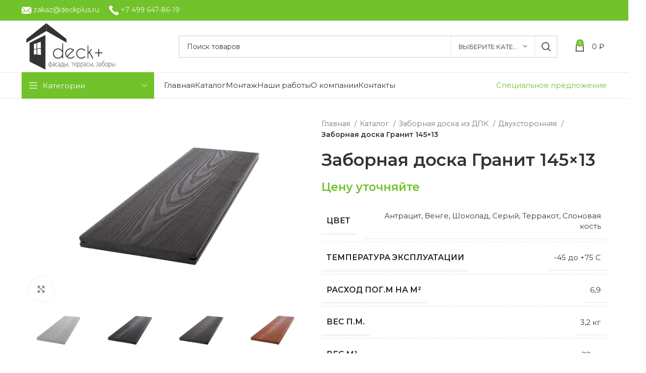

--- FILE ---
content_type: text/html; charset=UTF-8
request_url: https://deckplus.ru/catalog/zabornaya-doska/dvuhstoronnyaya/zabornaya-doska-granit-145x13/
body_size: 58084
content:
<!DOCTYPE html>
<html dir="ltr" lang="ru-RU" prefix="og: https://ogp.me/ns#">
<head><meta charset="UTF-8"><script>if(navigator.userAgent.match(/MSIE|Internet Explorer/i)||navigator.userAgent.match(/Trident\/7\..*?rv:11/i)){var href=document.location.href;if(!href.match(/[?&]nowprocket/)){if(href.indexOf("?")==-1){if(href.indexOf("#")==-1){document.location.href=href+"?nowprocket=1"}else{document.location.href=href.replace("#","?nowprocket=1#")}}else{if(href.indexOf("#")==-1){document.location.href=href+"&nowprocket=1"}else{document.location.href=href.replace("#","&nowprocket=1#")}}}}</script><script>(()=>{class RocketLazyLoadScripts{constructor(){this.v="1.2.6",this.triggerEvents=["keydown","mousedown","mousemove","touchmove","touchstart","touchend","wheel"],this.userEventHandler=this.t.bind(this),this.touchStartHandler=this.i.bind(this),this.touchMoveHandler=this.o.bind(this),this.touchEndHandler=this.h.bind(this),this.clickHandler=this.u.bind(this),this.interceptedClicks=[],this.interceptedClickListeners=[],this.l(this),window.addEventListener("pageshow",(t=>{this.persisted=t.persisted,this.everythingLoaded&&this.m()})),this.CSPIssue=sessionStorage.getItem("rocketCSPIssue"),document.addEventListener("securitypolicyviolation",(t=>{this.CSPIssue||"script-src-elem"!==t.violatedDirective||"data"!==t.blockedURI||(this.CSPIssue=!0,sessionStorage.setItem("rocketCSPIssue",!0))})),document.addEventListener("DOMContentLoaded",(()=>{this.k()})),this.delayedScripts={normal:[],async:[],defer:[]},this.trash=[],this.allJQueries=[]}p(t){document.hidden?t.t():(this.triggerEvents.forEach((e=>window.addEventListener(e,t.userEventHandler,{passive:!0}))),window.addEventListener("touchstart",t.touchStartHandler,{passive:!0}),window.addEventListener("mousedown",t.touchStartHandler),document.addEventListener("visibilitychange",t.userEventHandler))}_(){this.triggerEvents.forEach((t=>window.removeEventListener(t,this.userEventHandler,{passive:!0}))),document.removeEventListener("visibilitychange",this.userEventHandler)}i(t){"HTML"!==t.target.tagName&&(window.addEventListener("touchend",this.touchEndHandler),window.addEventListener("mouseup",this.touchEndHandler),window.addEventListener("touchmove",this.touchMoveHandler,{passive:!0}),window.addEventListener("mousemove",this.touchMoveHandler),t.target.addEventListener("click",this.clickHandler),this.L(t.target,!0),this.S(t.target,"onclick","rocket-onclick"),this.C())}o(t){window.removeEventListener("touchend",this.touchEndHandler),window.removeEventListener("mouseup",this.touchEndHandler),window.removeEventListener("touchmove",this.touchMoveHandler,{passive:!0}),window.removeEventListener("mousemove",this.touchMoveHandler),t.target.removeEventListener("click",this.clickHandler),this.L(t.target,!1),this.S(t.target,"rocket-onclick","onclick"),this.M()}h(){window.removeEventListener("touchend",this.touchEndHandler),window.removeEventListener("mouseup",this.touchEndHandler),window.removeEventListener("touchmove",this.touchMoveHandler,{passive:!0}),window.removeEventListener("mousemove",this.touchMoveHandler)}u(t){t.target.removeEventListener("click",this.clickHandler),this.L(t.target,!1),this.S(t.target,"rocket-onclick","onclick"),this.interceptedClicks.push(t),t.preventDefault(),t.stopPropagation(),t.stopImmediatePropagation(),this.M()}O(){window.removeEventListener("touchstart",this.touchStartHandler,{passive:!0}),window.removeEventListener("mousedown",this.touchStartHandler),this.interceptedClicks.forEach((t=>{t.target.dispatchEvent(new MouseEvent("click",{view:t.view,bubbles:!0,cancelable:!0}))}))}l(t){EventTarget.prototype.addEventListenerWPRocketBase=EventTarget.prototype.addEventListener,EventTarget.prototype.addEventListener=function(e,i,o){"click"!==e||t.windowLoaded||i===t.clickHandler||t.interceptedClickListeners.push({target:this,func:i,options:o}),(this||window).addEventListenerWPRocketBase(e,i,o)}}L(t,e){this.interceptedClickListeners.forEach((i=>{i.target===t&&(e?t.removeEventListener("click",i.func,i.options):t.addEventListener("click",i.func,i.options))})),t.parentNode!==document.documentElement&&this.L(t.parentNode,e)}D(){return new Promise((t=>{this.P?this.M=t:t()}))}C(){this.P=!0}M(){this.P=!1}S(t,e,i){t.hasAttribute&&t.hasAttribute(e)&&(event.target.setAttribute(i,event.target.getAttribute(e)),event.target.removeAttribute(e))}t(){this._(this),"loading"===document.readyState?document.addEventListener("DOMContentLoaded",this.R.bind(this)):this.R()}k(){let t=[];document.querySelectorAll("script[type=rocketlazyloadscript][data-rocket-src]").forEach((e=>{let i=e.getAttribute("data-rocket-src");if(i&&!i.startsWith("data:")){0===i.indexOf("//")&&(i=location.protocol+i);try{const o=new URL(i).origin;o!==location.origin&&t.push({src:o,crossOrigin:e.crossOrigin||"module"===e.getAttribute("data-rocket-type")})}catch(t){}}})),t=[...new Map(t.map((t=>[JSON.stringify(t),t]))).values()],this.T(t,"preconnect")}async R(){this.lastBreath=Date.now(),this.j(this),this.F(this),this.I(),this.W(),this.q(),await this.A(this.delayedScripts.normal),await this.A(this.delayedScripts.defer),await this.A(this.delayedScripts.async);try{await this.U(),await this.H(this),await this.J()}catch(t){console.error(t)}window.dispatchEvent(new Event("rocket-allScriptsLoaded")),this.everythingLoaded=!0,this.D().then((()=>{this.O()})),this.N()}W(){document.querySelectorAll("script[type=rocketlazyloadscript]").forEach((t=>{t.hasAttribute("data-rocket-src")?t.hasAttribute("async")&&!1!==t.async?this.delayedScripts.async.push(t):t.hasAttribute("defer")&&!1!==t.defer||"module"===t.getAttribute("data-rocket-type")?this.delayedScripts.defer.push(t):this.delayedScripts.normal.push(t):this.delayedScripts.normal.push(t)}))}async B(t){if(await this.G(),!0!==t.noModule||!("noModule"in HTMLScriptElement.prototype))return new Promise((e=>{let i;function o(){(i||t).setAttribute("data-rocket-status","executed"),e()}try{if(navigator.userAgent.indexOf("Firefox/")>0||""===navigator.vendor||this.CSPIssue)i=document.createElement("script"),[...t.attributes].forEach((t=>{let e=t.nodeName;"type"!==e&&("data-rocket-type"===e&&(e="type"),"data-rocket-src"===e&&(e="src"),i.setAttribute(e,t.nodeValue))})),t.text&&(i.text=t.text),i.hasAttribute("src")?(i.addEventListener("load",o),i.addEventListener("error",(function(){i.setAttribute("data-rocket-status","failed-network"),e()})),setTimeout((()=>{i.isConnected||e()}),1)):(i.text=t.text,o()),t.parentNode.replaceChild(i,t);else{const i=t.getAttribute("data-rocket-type"),s=t.getAttribute("data-rocket-src");i?(t.type=i,t.removeAttribute("data-rocket-type")):t.removeAttribute("type"),t.addEventListener("load",o),t.addEventListener("error",(i=>{this.CSPIssue&&i.target.src.startsWith("data:")?(console.log("WPRocket: data-uri blocked by CSP -> fallback"),t.removeAttribute("src"),this.B(t).then(e)):(t.setAttribute("data-rocket-status","failed-network"),e())})),s?(t.removeAttribute("data-rocket-src"),t.src=s):t.src="data:text/javascript;base64,"+window.btoa(unescape(encodeURIComponent(t.text)))}}catch(i){t.setAttribute("data-rocket-status","failed-transform"),e()}}));t.setAttribute("data-rocket-status","skipped")}async A(t){const e=t.shift();return e&&e.isConnected?(await this.B(e),this.A(t)):Promise.resolve()}q(){this.T([...this.delayedScripts.normal,...this.delayedScripts.defer,...this.delayedScripts.async],"preload")}T(t,e){var i=document.createDocumentFragment();t.forEach((t=>{const o=t.getAttribute&&t.getAttribute("data-rocket-src")||t.src;if(o&&!o.startsWith("data:")){const s=document.createElement("link");s.href=o,s.rel=e,"preconnect"!==e&&(s.as="script"),t.getAttribute&&"module"===t.getAttribute("data-rocket-type")&&(s.crossOrigin=!0),t.crossOrigin&&(s.crossOrigin=t.crossOrigin),t.integrity&&(s.integrity=t.integrity),i.appendChild(s),this.trash.push(s)}})),document.head.appendChild(i)}j(t){let e={};function i(i,o){return e[o].eventsToRewrite.indexOf(i)>=0&&!t.everythingLoaded?"rocket-"+i:i}function o(t,o){!function(t){e[t]||(e[t]={originalFunctions:{add:t.addEventListener,remove:t.removeEventListener},eventsToRewrite:[]},t.addEventListener=function(){arguments[0]=i(arguments[0],t),e[t].originalFunctions.add.apply(t,arguments)},t.removeEventListener=function(){arguments[0]=i(arguments[0],t),e[t].originalFunctions.remove.apply(t,arguments)})}(t),e[t].eventsToRewrite.push(o)}function s(e,i){let o=e[i];e[i]=null,Object.defineProperty(e,i,{get:()=>o||function(){},set(s){t.everythingLoaded?o=s:e["rocket"+i]=o=s}})}o(document,"DOMContentLoaded"),o(window,"DOMContentLoaded"),o(window,"load"),o(window,"pageshow"),o(document,"readystatechange"),s(document,"onreadystatechange"),s(window,"onload"),s(window,"onpageshow");try{Object.defineProperty(document,"readyState",{get:()=>t.rocketReadyState,set(e){t.rocketReadyState=e},configurable:!0}),document.readyState="loading"}catch(t){console.log("WPRocket DJE readyState conflict, bypassing")}}F(t){let e;function i(e){return t.everythingLoaded?e:e.split(" ").map((t=>"load"===t||0===t.indexOf("load.")?"rocket-jquery-load":t)).join(" ")}function o(o){function s(t){const e=o.fn[t];o.fn[t]=o.fn.init.prototype[t]=function(){return this[0]===window&&("string"==typeof arguments[0]||arguments[0]instanceof String?arguments[0]=i(arguments[0]):"object"==typeof arguments[0]&&Object.keys(arguments[0]).forEach((t=>{const e=arguments[0][t];delete arguments[0][t],arguments[0][i(t)]=e}))),e.apply(this,arguments),this}}o&&o.fn&&!t.allJQueries.includes(o)&&(o.fn.ready=o.fn.init.prototype.ready=function(e){return t.domReadyFired?e.bind(document)(o):document.addEventListener("rocket-DOMContentLoaded",(()=>e.bind(document)(o))),o([])},s("on"),s("one"),t.allJQueries.push(o)),e=o}o(window.jQuery),Object.defineProperty(window,"jQuery",{get:()=>e,set(t){o(t)}})}async H(t){const e=document.querySelector("script[data-webpack]");e&&(await async function(){return new Promise((t=>{e.addEventListener("load",t),e.addEventListener("error",t)}))}(),await t.K(),await t.H(t))}async U(){this.domReadyFired=!0;try{document.readyState="interactive"}catch(t){}await this.G(),document.dispatchEvent(new Event("rocket-readystatechange")),await this.G(),document.rocketonreadystatechange&&document.rocketonreadystatechange(),await this.G(),document.dispatchEvent(new Event("rocket-DOMContentLoaded")),await this.G(),window.dispatchEvent(new Event("rocket-DOMContentLoaded"))}async J(){try{document.readyState="complete"}catch(t){}await this.G(),document.dispatchEvent(new Event("rocket-readystatechange")),await this.G(),document.rocketonreadystatechange&&document.rocketonreadystatechange(),await this.G(),window.dispatchEvent(new Event("rocket-load")),await this.G(),window.rocketonload&&window.rocketonload(),await this.G(),this.allJQueries.forEach((t=>t(window).trigger("rocket-jquery-load"))),await this.G();const t=new Event("rocket-pageshow");t.persisted=this.persisted,window.dispatchEvent(t),await this.G(),window.rocketonpageshow&&window.rocketonpageshow({persisted:this.persisted}),this.windowLoaded=!0}m(){document.onreadystatechange&&document.onreadystatechange(),window.onload&&window.onload(),window.onpageshow&&window.onpageshow({persisted:this.persisted})}I(){const t=new Map;document.write=document.writeln=function(e){const i=document.currentScript;i||console.error("WPRocket unable to document.write this: "+e);const o=document.createRange(),s=i.parentElement;let n=t.get(i);void 0===n&&(n=i.nextSibling,t.set(i,n));const c=document.createDocumentFragment();o.setStart(c,0),c.appendChild(o.createContextualFragment(e)),s.insertBefore(c,n)}}async G(){Date.now()-this.lastBreath>45&&(await this.K(),this.lastBreath=Date.now())}async K(){return document.hidden?new Promise((t=>setTimeout(t))):new Promise((t=>requestAnimationFrame(t)))}N(){this.trash.forEach((t=>t.remove()))}static run(){const t=new RocketLazyLoadScripts;t.p(t)}}RocketLazyLoadScripts.run()})();</script>
	
	<link rel="profile" href="https://gmpg.org/xfn/11">
	<link rel="pingback" href="https://deckplus.ru/xmlrpc.php">

			<script>window.MSInputMethodContext && document.documentMode && document.write('<script src="https://deckplus.ru/wp-content/themes/woodmart/js/libs/ie11CustomProperties.min.js"><\/script>');</script>
		<title>Заборная доска из дпк купить 145x13 гранит - Дэк Плюс</title><link rel="preload" data-rocket-preload as="image" href="https://deckplus.ru/wp-content/uploads/2022/02/svai-category.svg" fetchpriority="high"><link rel="preload" data-rocket-preload as="style" href="https://fonts.googleapis.com/css?family=Montserrat%3A400%2C600%2C500%7CRoboto%3A100%2C100italic%2C200%2C200italic%2C300%2C300italic%2C400%2C400italic%2C500%2C500italic%2C600%2C600italic%2C700%2C700italic%2C800%2C800italic%2C900%2C900italic%7CRoboto%20Slab%3A100%2C100italic%2C200%2C200italic%2C300%2C300italic%2C400%2C400italic%2C500%2C500italic%2C600%2C600italic%2C700%2C700italic%2C800%2C800italic%2C900%2C900italic&#038;subset=cyrillic&#038;display=swap" /><link rel="stylesheet" href="https://fonts.googleapis.com/css?family=Montserrat%3A400%2C600%2C500%7CRoboto%3A100%2C100italic%2C200%2C200italic%2C300%2C300italic%2C400%2C400italic%2C500%2C500italic%2C600%2C600italic%2C700%2C700italic%2C800%2C800italic%2C900%2C900italic%7CRoboto%20Slab%3A100%2C100italic%2C200%2C200italic%2C300%2C300italic%2C400%2C400italic%2C500%2C500italic%2C600%2C600italic%2C700%2C700italic%2C800%2C800italic%2C900%2C900italic&#038;subset=cyrillic&#038;display=swap" media="print" onload="this.media='all'" /><noscript><link rel="stylesheet" href="https://fonts.googleapis.com/css?family=Montserrat%3A400%2C600%2C500%7CRoboto%3A100%2C100italic%2C200%2C200italic%2C300%2C300italic%2C400%2C400italic%2C500%2C500italic%2C600%2C600italic%2C700%2C700italic%2C800%2C800italic%2C900%2C900italic%7CRoboto%20Slab%3A100%2C100italic%2C200%2C200italic%2C300%2C300italic%2C400%2C400italic%2C500%2C500italic%2C600%2C600italic%2C700%2C700italic%2C800%2C800italic%2C900%2C900italic&#038;subset=cyrillic&#038;display=swap" /></noscript>

		<!-- All in One SEO 4.7.8 - aioseo.com -->
	<meta name="description" content="Заборная доска из дпк 145x13 гранит ✓Доставка по РФ и СНГ ✓Выгодные цены производителя ✓Производство с 2013 г. ✓Широкий ассортимент ✓Монтаж под ключ" />
	<meta name="robots" content="max-image-preview:large" />
	<link rel="canonical" href="https://deckplus.ru/catalog/zabornaya-doska/dvuhstoronnyaya/zabornaya-doska-granit-145x13/" />
	<meta name="generator" content="All in One SEO (AIOSEO) 4.7.8" />
		<meta property="og:locale" content="ru_RU" />
		<meta property="og:site_name" content="Дэк Плюс - Больше чем дерево" />
		<meta property="og:type" content="article" />
		<meta property="og:title" content="Заборная доска из дпк купить 145x13 гранит - Дэк Плюс" />
		<meta property="og:description" content="Заборная доска из дпк 145x13 гранит ✓Доставка по РФ и СНГ ✓Выгодные цены производителя ✓Производство с 2013 г. ✓Широкий ассортимент ✓Монтаж под ключ" />
		<meta property="og:url" content="https://deckplus.ru/catalog/zabornaya-doska/dvuhstoronnyaya/zabornaya-doska-granit-145x13/" />
		<meta property="og:image" content="https://deckplus.ru/wp-content/uploads/2022/02/logo-transp-white-bg.svg" />
		<meta property="og:image:secure_url" content="https://deckplus.ru/wp-content/uploads/2022/02/logo-transp-white-bg.svg" />
		<meta property="og:image:width" content="60" />
		<meta property="og:image:height" content="32" />
		<meta property="article:published_time" content="2022-03-23T16:15:18+00:00" />
		<meta property="article:modified_time" content="2023-06-28T16:58:40+00:00" />
		<meta name="twitter:card" content="summary" />
		<meta name="twitter:title" content="Заборная доска из дпк купить 145x13 гранит - Дэк Плюс" />
		<meta name="twitter:description" content="Заборная доска из дпк 145x13 гранит ✓Доставка по РФ и СНГ ✓Выгодные цены производителя ✓Производство с 2013 г. ✓Широкий ассортимент ✓Монтаж под ключ" />
		<meta name="twitter:image" content="https://deckplus.ru/wp-content/uploads/2022/02/logo-transp-white-bg.svg" />
		<script type="application/ld+json" class="aioseo-schema">
			{"@context":"https:\/\/schema.org","@graph":[{"@type":"BreadcrumbList","@id":"https:\/\/deckplus.ru\/catalog\/zabornaya-doska\/dvuhstoronnyaya\/zabornaya-doska-granit-145x13\/#breadcrumblist","itemListElement":[{"@type":"ListItem","@id":"https:\/\/deckplus.ru\/#listItem","position":1,"name":"\u0413\u043b\u0430\u0432\u043d\u0430\u044f \u0441\u0442\u0440\u0430\u043d\u0438\u0446\u0430","item":"https:\/\/deckplus.ru\/","nextItem":{"@type":"ListItem","@id":"https:\/\/deckplus.ru\/catalog\/zabornaya-doska\/dvuhstoronnyaya\/zabornaya-doska-granit-145x13\/#listItem","name":"\u0417\u0430\u0431\u043e\u0440\u043d\u0430\u044f \u0434\u043e\u0441\u043a\u0430 \u0413\u0440\u0430\u043d\u0438\u0442 145x13"}},{"@type":"ListItem","@id":"https:\/\/deckplus.ru\/catalog\/zabornaya-doska\/dvuhstoronnyaya\/zabornaya-doska-granit-145x13\/#listItem","position":2,"name":"\u0417\u0430\u0431\u043e\u0440\u043d\u0430\u044f \u0434\u043e\u0441\u043a\u0430 \u0413\u0440\u0430\u043d\u0438\u0442 145x13","previousItem":{"@type":"ListItem","@id":"https:\/\/deckplus.ru\/#listItem","name":"\u0413\u043b\u0430\u0432\u043d\u0430\u044f \u0441\u0442\u0440\u0430\u043d\u0438\u0446\u0430"}}]},{"@type":"ItemPage","@id":"https:\/\/deckplus.ru\/catalog\/zabornaya-doska\/dvuhstoronnyaya\/zabornaya-doska-granit-145x13\/#itempage","url":"https:\/\/deckplus.ru\/catalog\/zabornaya-doska\/dvuhstoronnyaya\/zabornaya-doska-granit-145x13\/","name":"\u0417\u0430\u0431\u043e\u0440\u043d\u0430\u044f \u0434\u043e\u0441\u043a\u0430 \u0438\u0437 \u0434\u043f\u043a \u043a\u0443\u043f\u0438\u0442\u044c 145x13 \u0433\u0440\u0430\u043d\u0438\u0442 - \u0414\u044d\u043a \u041f\u043b\u044e\u0441","description":"\u0417\u0430\u0431\u043e\u0440\u043d\u0430\u044f \u0434\u043e\u0441\u043a\u0430 \u0438\u0437 \u0434\u043f\u043a 145x13 \u0433\u0440\u0430\u043d\u0438\u0442 \u2713\u0414\u043e\u0441\u0442\u0430\u0432\u043a\u0430 \u043f\u043e \u0420\u0424 \u0438 \u0421\u041d\u0413 \u2713\u0412\u044b\u0433\u043e\u0434\u043d\u044b\u0435 \u0446\u0435\u043d\u044b \u043f\u0440\u043e\u0438\u0437\u0432\u043e\u0434\u0438\u0442\u0435\u043b\u044f \u2713\u041f\u0440\u043e\u0438\u0437\u0432\u043e\u0434\u0441\u0442\u0432\u043e \u0441 2013 \u0433. \u2713\u0428\u0438\u0440\u043e\u043a\u0438\u0439 \u0430\u0441\u0441\u043e\u0440\u0442\u0438\u043c\u0435\u043d\u0442 \u2713\u041c\u043e\u043d\u0442\u0430\u0436 \u043f\u043e\u0434 \u043a\u043b\u044e\u0447","inLanguage":"ru-RU","isPartOf":{"@id":"https:\/\/deckplus.ru\/#website"},"breadcrumb":{"@id":"https:\/\/deckplus.ru\/catalog\/zabornaya-doska\/dvuhstoronnyaya\/zabornaya-doska-granit-145x13\/#breadcrumblist"},"image":{"@type":"ImageObject","url":"https:\/\/deckplus.ru\/wp-content\/uploads\/2022\/03\/plankengranit145x13-shokolad-2.png","@id":"https:\/\/deckplus.ru\/catalog\/zabornaya-doska\/dvuhstoronnyaya\/zabornaya-doska-granit-145x13\/#mainImage","width":663,"height":441},"primaryImageOfPage":{"@id":"https:\/\/deckplus.ru\/catalog\/zabornaya-doska\/dvuhstoronnyaya\/zabornaya-doska-granit-145x13\/#mainImage"},"datePublished":"2022-03-23T19:15:18+03:00","dateModified":"2023-06-28T19:58:40+03:00"},{"@type":"Organization","@id":"https:\/\/deckplus.ru\/#organization","name":"\u0414\u044d\u043a\u043f\u043b\u044e\u0441","description":"\u0411\u043e\u043b\u044c\u0448\u0435 \u0447\u0435\u043c \u0434\u0435\u0440\u0435\u0432\u043e","url":"https:\/\/deckplus.ru\/","telephone":"+74996478619","logo":{"@type":"ImageObject","url":"https:\/\/deckplus.ru\/wp-content\/uploads\/2022\/02\/logo-transp-white-bg.svg","@id":"https:\/\/deckplus.ru\/catalog\/zabornaya-doska\/dvuhstoronnyaya\/zabornaya-doska-granit-145x13\/#organizationLogo","width":60,"height":32,"caption":"\u043b\u043e\u0433\u043e"},"image":{"@id":"https:\/\/deckplus.ru\/catalog\/zabornaya-doska\/dvuhstoronnyaya\/zabornaya-doska-granit-145x13\/#organizationLogo"}},{"@type":"WebSite","@id":"https:\/\/deckplus.ru\/#website","url":"https:\/\/deckplus.ru\/","name":"\u0414\u044d\u043a \u041f\u043b\u044e\u0441","description":"\u0411\u043e\u043b\u044c\u0448\u0435 \u0447\u0435\u043c \u0434\u0435\u0440\u0435\u0432\u043e","inLanguage":"ru-RU","publisher":{"@id":"https:\/\/deckplus.ru\/#organization"}}]}
		</script>
		<!-- All in One SEO -->

<link rel='dns-prefetch' href='//fonts.googleapis.com' />
<link href='https://fonts.gstatic.com' crossorigin rel='preconnect' />
<link rel="alternate" type="application/rss+xml" title="Дэк Плюс &raquo; Лента" href="https://deckplus.ru/feed/" />
<link rel="alternate" type="application/rss+xml" title="Дэк Плюс &raquo; Лента комментариев" href="https://deckplus.ru/comments/feed/" />
<link rel="alternate" title="oEmbed (JSON)" type="application/json+oembed" href="https://deckplus.ru/wp-json/oembed/1.0/embed?url=https%3A%2F%2Fdeckplus.ru%2Fcatalog%2Fzabornaya-doska%2Fdvuhstoronnyaya%2Fzabornaya-doska-granit-145x13%2F" />
<link rel="alternate" title="oEmbed (XML)" type="text/xml+oembed" href="https://deckplus.ru/wp-json/oembed/1.0/embed?url=https%3A%2F%2Fdeckplus.ru%2Fcatalog%2Fzabornaya-doska%2Fdvuhstoronnyaya%2Fzabornaya-doska-granit-145x13%2F&#038;format=xml" />
<style id='wp-img-auto-sizes-contain-inline-css' type='text/css'>
img:is([sizes=auto i],[sizes^="auto," i]){contain-intrinsic-size:3000px 1500px}
/*# sourceURL=wp-img-auto-sizes-contain-inline-css */
</style>
<style id='classic-theme-styles-inline-css' type='text/css'>
/*! This file is auto-generated */
.wp-block-button__link{color:#fff;background-color:#32373c;border-radius:9999px;box-shadow:none;text-decoration:none;padding:calc(.667em + 2px) calc(1.333em + 2px);font-size:1.125em}.wp-block-file__button{background:#32373c;color:#fff;text-decoration:none}
/*# sourceURL=/wp-includes/css/classic-themes.min.css */
</style>
<style id='woocommerce-inline-inline-css' type='text/css'>
.woocommerce form .form-row .required { visibility: visible; }
/*# sourceURL=woocommerce-inline-inline-css */
</style>
<link rel='stylesheet' id='elementor-icons-css' href='https://deckplus.ru/wp-content/plugins/elementor/assets/lib/eicons/css/elementor-icons.min.css?ver=5.34.0' type='text/css' media='all' />
<link rel='stylesheet' id='elementor-frontend-css' href='https://deckplus.ru/wp-content/plugins/elementor/assets/css/frontend.min.css?ver=3.26.5' type='text/css' media='all' />
<link rel='stylesheet' id='elementor-post-7-css' href='https://deckplus.ru/wp-content/uploads/elementor/css/post-7.css?ver=1749539422' type='text/css' media='all' />
<link rel='stylesheet' id='bootstrap-css' href='https://deckplus.ru/wp-content/themes/woodmart/css/bootstrap-light.min.css?ver=7.2.4' type='text/css' media='all' />
<link rel='stylesheet' id='woodmart-style-css' href='https://deckplus.ru/wp-content/themes/woodmart/css/parts/base.min.css?ver=7.2.4' type='text/css' media='all' />
<link rel='stylesheet' id='wd-widget-recent-post-comments-css' href='https://deckplus.ru/wp-content/themes/woodmart/css/parts/widget-recent-post-comments.min.css?ver=7.2.4' type='text/css' media='all' />
<link rel='stylesheet' id='wd-widget-wd-recent-posts-css' href='https://deckplus.ru/wp-content/themes/woodmart/css/parts/widget-wd-recent-posts.min.css?ver=7.2.4' type='text/css' media='all' />
<link rel='stylesheet' id='wd-widget-nav-css' href='https://deckplus.ru/wp-content/themes/woodmart/css/parts/widget-nav.min.css?ver=7.2.4' type='text/css' media='all' />
<link rel='stylesheet' id='wd-widget-wd-layered-nav-css' href='https://deckplus.ru/wp-content/themes/woodmart/css/parts/woo-widget-wd-layered-nav.min.css?ver=7.2.4' type='text/css' media='all' />
<link rel='stylesheet' id='wd-woo-mod-swatches-base-css' href='https://deckplus.ru/wp-content/themes/woodmart/css/parts/woo-mod-swatches-base.min.css?ver=7.2.4' type='text/css' media='all' />
<link rel='stylesheet' id='wd-woo-mod-swatches-filter-css' href='https://deckplus.ru/wp-content/themes/woodmart/css/parts/woo-mod-swatches-filter.min.css?ver=7.2.4' type='text/css' media='all' />
<link rel='stylesheet' id='wd-widget-product-cat-css' href='https://deckplus.ru/wp-content/themes/woodmart/css/parts/woo-widget-product-cat.min.css?ver=7.2.4' type='text/css' media='all' />
<link rel='stylesheet' id='wd-widget-product-list-css' href='https://deckplus.ru/wp-content/themes/woodmart/css/parts/woo-widget-product-list.min.css?ver=7.2.4' type='text/css' media='all' />
<link rel='stylesheet' id='wd-widget-slider-price-filter-css' href='https://deckplus.ru/wp-content/themes/woodmart/css/parts/woo-widget-slider-price-filter.min.css?ver=7.2.4' type='text/css' media='all' />
<link rel='stylesheet' id='wd-wpcf7-css' href='https://deckplus.ru/wp-content/themes/woodmart/css/parts/int-wpcf7.min.css?ver=7.2.4' type='text/css' media='all' />
<link rel='stylesheet' id='wd-revolution-slider-css' href='https://deckplus.ru/wp-content/themes/woodmart/css/parts/int-rev-slider.min.css?ver=7.2.4' type='text/css' media='all' />
<link rel='stylesheet' id='wd-elementor-base-css' href='https://deckplus.ru/wp-content/themes/woodmart/css/parts/int-elem-base.min.css?ver=7.2.4' type='text/css' media='all' />
<link rel='stylesheet' id='wd-woocommerce-base-css' href='https://deckplus.ru/wp-content/themes/woodmart/css/parts/woocommerce-base.min.css?ver=7.2.4' type='text/css' media='all' />
<link rel='stylesheet' id='wd-mod-star-rating-css' href='https://deckplus.ru/wp-content/themes/woodmart/css/parts/mod-star-rating.min.css?ver=7.2.4' type='text/css' media='all' />
<link rel='stylesheet' id='wd-woo-el-track-order-css' href='https://deckplus.ru/wp-content/themes/woodmart/css/parts/woo-el-track-order.min.css?ver=7.2.4' type='text/css' media='all' />
<link rel='stylesheet' id='wd-woo-mod-quantity-css' href='https://deckplus.ru/wp-content/themes/woodmart/css/parts/woo-mod-quantity.min.css?ver=7.2.4' type='text/css' media='all' />
<link rel='stylesheet' id='wd-woo-single-prod-el-base-css' href='https://deckplus.ru/wp-content/themes/woodmart/css/parts/woo-single-prod-el-base.min.css?ver=7.2.4' type='text/css' media='all' />
<link rel='stylesheet' id='wd-woo-mod-stock-status-css' href='https://deckplus.ru/wp-content/themes/woodmart/css/parts/woo-mod-stock-status.min.css?ver=7.2.4' type='text/css' media='all' />
<link rel='stylesheet' id='wd-woo-mod-shop-attributes-css' href='https://deckplus.ru/wp-content/themes/woodmart/css/parts/woo-mod-shop-attributes.min.css?ver=7.2.4' type='text/css' media='all' />
<link rel='stylesheet' id='child-style-css' href='https://deckplus.ru/wp-content/themes/woodmart-child/style.css?ver=7.2.4' type='text/css' media='all' />
<link rel='stylesheet' id='wd-header-base-css' href='https://deckplus.ru/wp-content/themes/woodmart/css/parts/header-base.min.css?ver=7.2.4' type='text/css' media='all' />
<link rel='stylesheet' id='wd-mod-tools-css' href='https://deckplus.ru/wp-content/themes/woodmart/css/parts/mod-tools.min.css?ver=7.2.4' type='text/css' media='all' />
<link rel='stylesheet' id='wd-header-elements-base-css' href='https://deckplus.ru/wp-content/themes/woodmart/css/parts/header-el-base.min.css?ver=7.2.4' type='text/css' media='all' />
<link rel='stylesheet' id='wd-social-icons-css' href='https://deckplus.ru/wp-content/themes/woodmart/css/parts/el-social-icons.min.css?ver=7.2.4' type='text/css' media='all' />
<link rel='stylesheet' id='wd-header-search-css' href='https://deckplus.ru/wp-content/themes/woodmart/css/parts/header-el-search.min.css?ver=7.2.4' type='text/css' media='all' />
<link rel='stylesheet' id='wd-header-search-form-css' href='https://deckplus.ru/wp-content/themes/woodmart/css/parts/header-el-search-form.min.css?ver=7.2.4' type='text/css' media='all' />
<link rel='stylesheet' id='wd-wd-search-results-css' href='https://deckplus.ru/wp-content/themes/woodmart/css/parts/wd-search-results.min.css?ver=7.2.4' type='text/css' media='all' />
<link rel='stylesheet' id='wd-wd-search-form-css' href='https://deckplus.ru/wp-content/themes/woodmart/css/parts/wd-search-form.min.css?ver=7.2.4' type='text/css' media='all' />
<link rel='stylesheet' id='wd-wd-search-cat-css' href='https://deckplus.ru/wp-content/themes/woodmart/css/parts/wd-search-cat.min.css?ver=7.2.4' type='text/css' media='all' />
<link rel='stylesheet' id='wd-header-cart-side-css' href='https://deckplus.ru/wp-content/themes/woodmart/css/parts/header-el-cart-side.min.css?ver=7.2.4' type='text/css' media='all' />
<link rel='stylesheet' id='wd-header-cart-css' href='https://deckplus.ru/wp-content/themes/woodmart/css/parts/header-el-cart.min.css?ver=7.2.4' type='text/css' media='all' />
<link rel='stylesheet' id='wd-widget-shopping-cart-css' href='https://deckplus.ru/wp-content/themes/woodmart/css/parts/woo-widget-shopping-cart.min.css?ver=7.2.4' type='text/css' media='all' />
<link rel='stylesheet' id='wd-header-categories-nav-css' href='https://deckplus.ru/wp-content/themes/woodmart/css/parts/header-el-category-nav.min.css?ver=7.2.4' type='text/css' media='all' />
<link rel='stylesheet' id='wd-mod-nav-vertical-css' href='https://deckplus.ru/wp-content/themes/woodmart/css/parts/mod-nav-vertical.min.css?ver=7.2.4' type='text/css' media='all' />
<link rel='stylesheet' id='wd-page-title-css' href='https://deckplus.ru/wp-content/themes/woodmart/css/parts/page-title.min.css?ver=7.2.4' type='text/css' media='all' />
<link rel='stylesheet' id='wd-woo-single-prod-predefined-css' href='https://deckplus.ru/wp-content/themes/woodmart/css/parts/woo-single-prod-predefined.min.css?ver=7.2.4' type='text/css' media='all' />
<link rel='stylesheet' id='wd-woo-single-prod-and-quick-view-predefined-css' href='https://deckplus.ru/wp-content/themes/woodmart/css/parts/woo-single-prod-and-quick-view-predefined.min.css?ver=7.2.4' type='text/css' media='all' />
<link rel='stylesheet' id='wd-woo-single-prod-el-tabs-predefined-css' href='https://deckplus.ru/wp-content/themes/woodmart/css/parts/woo-single-prod-el-tabs-predefined.min.css?ver=7.2.4' type='text/css' media='all' />
<link rel='stylesheet' id='wd-woo-single-prod-el-gallery-css' href='https://deckplus.ru/wp-content/themes/woodmart/css/parts/woo-single-prod-el-gallery.min.css?ver=7.2.4' type='text/css' media='all' />
<link rel='stylesheet' id='wd-owl-carousel-css' href='https://deckplus.ru/wp-content/themes/woodmart/css/parts/lib-owl-carousel.min.css?ver=7.2.4' type='text/css' media='all' />
<link rel='stylesheet' id='wd-photoswipe-css' href='https://deckplus.ru/wp-content/themes/woodmart/css/parts/lib-photoswipe.min.css?ver=7.2.4' type='text/css' media='all' />
<link rel='stylesheet' id='wd-woo-mod-variation-form-css' href='https://deckplus.ru/wp-content/themes/woodmart/css/parts/woo-mod-variation-form.min.css?ver=7.2.4' type='text/css' media='all' />
<link rel='stylesheet' id='wd-woo-mod-variation-form-single-css' href='https://deckplus.ru/wp-content/themes/woodmart/css/parts/woo-mod-variation-form-single.min.css?ver=7.2.4' type='text/css' media='all' />
<link rel='stylesheet' id='wd-woo-mod-swatches-style-1-css' href='https://deckplus.ru/wp-content/themes/woodmart/css/parts/woo-mod-swatches-style-1.min.css?ver=7.2.4' type='text/css' media='all' />
<link rel='stylesheet' id='wd-woo-mod-swatches-dis-1-css' href='https://deckplus.ru/wp-content/themes/woodmart/css/parts/woo-mod-swatches-dis-style-1.min.css?ver=7.2.4' type='text/css' media='all' />
<link rel='stylesheet' id='wd-tabs-css' href='https://deckplus.ru/wp-content/themes/woodmart/css/parts/el-tabs.min.css?ver=7.2.4' type='text/css' media='all' />
<link rel='stylesheet' id='wd-woo-single-prod-el-tabs-opt-layout-tabs-css' href='https://deckplus.ru/wp-content/themes/woodmart/css/parts/woo-single-prod-el-tabs-opt-layout-tabs.min.css?ver=7.2.4' type='text/css' media='all' />
<link rel='stylesheet' id='wd-accordion-css' href='https://deckplus.ru/wp-content/themes/woodmart/css/parts/el-accordion.min.css?ver=7.2.4' type='text/css' media='all' />
<link rel='stylesheet' id='wd-product-loop-css' href='https://deckplus.ru/wp-content/themes/woodmart/css/parts/woo-product-loop.min.css?ver=7.2.4' type='text/css' media='all' />
<link rel='stylesheet' id='wd-product-loop-tiled-css' href='https://deckplus.ru/wp-content/themes/woodmart/css/parts/woo-product-loop-tiled.min.css?ver=7.2.4' type='text/css' media='all' />
<link rel='stylesheet' id='wd-mfp-popup-css' href='https://deckplus.ru/wp-content/themes/woodmart/css/parts/lib-magnific-popup.min.css?ver=7.2.4' type='text/css' media='all' />
<link rel='stylesheet' id='wd-footer-base-css' href='https://deckplus.ru/wp-content/themes/woodmart/css/parts/footer-base.min.css?ver=7.2.4' type='text/css' media='all' />
<link rel='stylesheet' id='wd-brands-css' href='https://deckplus.ru/wp-content/themes/woodmart/css/parts/el-brand.min.css?ver=7.2.4' type='text/css' media='all' />
<link rel='stylesheet' id='wd-scroll-top-css' href='https://deckplus.ru/wp-content/themes/woodmart/css/parts/opt-scrolltotop.min.css?ver=7.2.4' type='text/css' media='all' />
<link rel='stylesheet' id='xts-style-header_153799-css' href='https://deckplus.ru/wp-content/uploads/2024/02/xts-header_153799-1707153747.css?ver=7.2.4' type='text/css' media='all' />
<link rel='stylesheet' id='xts-style-theme_settings_default-css' href='https://deckplus.ru/wp-content/uploads/2024/02/xts-theme_settings_default-1708700356.css?ver=7.2.4' type='text/css' media='all' />


<link rel="preconnect" href="https://fonts.gstatic.com/" crossorigin><script type="text/javascript" src="https://deckplus.ru/wp-content/plugins/wp-yandex-metrika/assets/YmEc.min.js?ver=1.2.1" id="wp-yandex-metrika_YmEc-js"></script>
<script type="text/javascript" id="wp-yandex-metrika_YmEc-js-after">
/* <![CDATA[ */
window.tmpwpym={datalayername:'dataLayer',counters:JSON.parse('[{"number":"97008021","webvisor":"1"}]'),targets:JSON.parse('[]')};
//# sourceURL=wp-yandex-metrika_YmEc-js-after
/* ]]> */
</script>
<script type="text/javascript" src="https://deckplus.ru/wp-includes/js/jquery/jquery.min.js?ver=3.7.1" id="jquery-core-js"></script>
<script type="text/javascript" src="https://deckplus.ru/wp-includes/js/jquery/jquery-migrate.min.js?ver=3.4.1" id="jquery-migrate-js"></script>
<script type="text/javascript" src="https://deckplus.ru/wp-content/plugins/wp-yandex-metrika/assets/frontend.min.js?ver=1.2.1" id="wp-yandex-metrika_frontend-js"></script>
<script type="text/javascript" src="https://deckplus.ru/wp-content/plugins/woocommerce/assets/js/jquery-blockui/jquery.blockUI.min.js?ver=2.7.0-wc.9.5.3" id="jquery-blockui-js" defer="defer" data-wp-strategy="defer"></script>
<script type="text/javascript" id="wc-add-to-cart-js-extra">
/* <![CDATA[ */
var wc_add_to_cart_params = {"ajax_url":"/wp-admin/admin-ajax.php","wc_ajax_url":"/?wc-ajax=%%endpoint%%","i18n_view_cart":"\u041f\u0440\u043e\u0441\u043c\u043e\u0442\u0440 \u043a\u043e\u0440\u0437\u0438\u043d\u044b","cart_url":"https://deckplus.ru/cart/","is_cart":"","cart_redirect_after_add":"no"};
//# sourceURL=wc-add-to-cart-js-extra
/* ]]> */
</script>
<script type="text/javascript" src="https://deckplus.ru/wp-content/plugins/woocommerce/assets/js/frontend/add-to-cart.min.js?ver=9.5.3" id="wc-add-to-cart-js" defer="defer" data-wp-strategy="defer"></script>
<script type="text/javascript" src="https://deckplus.ru/wp-content/plugins/woocommerce/assets/js/zoom/jquery.zoom.min.js?ver=1.7.21-wc.9.5.3" id="zoom-js" defer="defer" data-wp-strategy="defer"></script>
<script type="text/javascript" id="wc-single-product-js-extra">
/* <![CDATA[ */
var wc_single_product_params = {"i18n_required_rating_text":"\u041f\u043e\u0436\u0430\u043b\u0443\u0439\u0441\u0442\u0430, \u043f\u043e\u0441\u0442\u0430\u0432\u044c\u0442\u0435 \u043e\u0446\u0435\u043d\u043a\u0443","i18n_product_gallery_trigger_text":"\u041f\u0440\u043e\u0441\u043c\u043e\u0442\u0440 \u0433\u0430\u043b\u0435\u0440\u0435\u0438 \u0438\u0437\u043e\u0431\u0440\u0430\u0436\u0435\u043d\u0438\u0439 \u0432 \u043f\u043e\u043b\u043d\u043e\u044d\u043a\u0440\u0430\u043d\u043d\u043e\u043c \u0440\u0435\u0436\u0438\u043c\u0435","review_rating_required":"yes","flexslider":{"rtl":false,"animation":"slide","smoothHeight":true,"directionNav":false,"controlNav":"thumbnails","slideshow":false,"animationSpeed":500,"animationLoop":false,"allowOneSlide":false},"zoom_enabled":"","zoom_options":[],"photoswipe_enabled":"","photoswipe_options":{"shareEl":false,"closeOnScroll":false,"history":false,"hideAnimationDuration":0,"showAnimationDuration":0},"flexslider_enabled":""};
//# sourceURL=wc-single-product-js-extra
/* ]]> */
</script>
<script type="text/javascript" src="https://deckplus.ru/wp-content/plugins/woocommerce/assets/js/frontend/single-product.min.js?ver=9.5.3" id="wc-single-product-js" defer="defer" data-wp-strategy="defer"></script>
<script type="text/javascript" src="https://deckplus.ru/wp-content/plugins/woocommerce/assets/js/js-cookie/js.cookie.min.js?ver=2.1.4-wc.9.5.3" id="js-cookie-js" defer="defer" data-wp-strategy="defer"></script>
<script type="text/javascript" id="woocommerce-js-extra">
/* <![CDATA[ */
var woocommerce_params = {"ajax_url":"/wp-admin/admin-ajax.php","wc_ajax_url":"/?wc-ajax=%%endpoint%%"};
//# sourceURL=woocommerce-js-extra
/* ]]> */
</script>
<script type="text/javascript" src="https://deckplus.ru/wp-content/plugins/woocommerce/assets/js/frontend/woocommerce.min.js?ver=9.5.3" id="woocommerce-js" defer="defer" data-wp-strategy="defer"></script>
<script type="text/javascript" src="https://deckplus.ru/wp-content/themes/woodmart/js/libs/device.min.js?ver=7.2.4" id="wd-device-library-js"></script>
<link rel="https://api.w.org/" href="https://deckplus.ru/wp-json/" /><link rel="alternate" title="JSON" type="application/json" href="https://deckplus.ru/wp-json/wp/v2/product/9977" /><link rel="EditURI" type="application/rsd+xml" title="RSD" href="https://deckplus.ru/xmlrpc.php?rsd" />
<meta name="generator" content="WordPress 6.9" />
<meta name="generator" content="WooCommerce 9.5.3" />
<link rel='shortlink' href='https://deckplus.ru/?p=9977' />
<meta name="verification" content="f612c7d25f5690ad41496fcfdbf8d1" />					<meta name="viewport" content="width=device-width, initial-scale=1.0, maximum-scale=1.0, user-scalable=no">
										<noscript><style>.woocommerce-product-gallery{ opacity: 1 !important; }</style></noscript>
	<meta name="generator" content="Elementor 3.26.5; settings: css_print_method-external, google_font-enabled, font_display-swap">
<style type="text/css">.recentcomments a{display:inline !important;padding:0 !important;margin:0 !important;}</style>			<style>
				.e-con.e-parent:nth-of-type(n+4):not(.e-lazyloaded):not(.e-no-lazyload),
				.e-con.e-parent:nth-of-type(n+4):not(.e-lazyloaded):not(.e-no-lazyload) * {
					background-image: none !important;
				}
				@media screen and (max-height: 1024px) {
					.e-con.e-parent:nth-of-type(n+3):not(.e-lazyloaded):not(.e-no-lazyload),
					.e-con.e-parent:nth-of-type(n+3):not(.e-lazyloaded):not(.e-no-lazyload) * {
						background-image: none !important;
					}
				}
				@media screen and (max-height: 640px) {
					.e-con.e-parent:nth-of-type(n+2):not(.e-lazyloaded):not(.e-no-lazyload),
					.e-con.e-parent:nth-of-type(n+2):not(.e-lazyloaded):not(.e-no-lazyload) * {
						background-image: none !important;
					}
				}
			</style>
			<meta name="generator" content="Powered by Slider Revolution 6.6.12 - responsive, Mobile-Friendly Slider Plugin for WordPress with comfortable drag and drop interface." />
<script type="rocketlazyloadscript">(function(a,m,o,c,r,m){a[m]={id:"157261",hash:"137e1607236464a58529e922ff84482fcc7be9ecfd44e732e201971c5598393d",locale:"ru",inline:false,setMeta:function(p){this.params=(this.params||[]).concat([p])}};a[o]=a[o]||function(){(a[o].q=a[o].q||[]).push(arguments)};var d=a.document,s=d.createElement('script');s.async=true;s.id=m+'_script';s.src='https://gso.amocrm.ru/js/button.js?1648549827';d.head&&d.head.appendChild(s)}(window,0,'amoSocialButton',0,0,'amo_social_button'));</script>        <!-- Yandex.Metrica counter -->
        <script type="rocketlazyloadscript" data-rocket-type="text/javascript">
            (function (m, e, t, r, i, k, a) {
                m[i] = m[i] || function () {
                    (m[i].a = m[i].a || []).push(arguments)
                };
                m[i].l = 1 * new Date();
                k = e.createElement(t), a = e.getElementsByTagName(t)[0], k.async = 1, k.src = r, a.parentNode.insertBefore(k, a)
            })

            (window, document, "script", "https://mc.yandex.ru/metrika/tag.js", "ym");

            ym("97008021", "init", {
                clickmap: true,
                trackLinks: true,
                accurateTrackBounce: true,
                webvisor: true,
                ecommerce: "dataLayer",
                params: {
                    __ym: {
                        "ymCmsPlugin": {
                            "cms": "wordpress",
                            "cmsVersion":"6.9",
                            "pluginVersion": "1.2.1",
                            "ymCmsRip": "1376576919"
                        }
                    }
                }
            });
        </script>
        <!-- /Yandex.Metrica counter -->
        <style class='wp-fonts-local' type='text/css'>
@font-face{font-family:Inter;font-style:normal;font-weight:300 900;font-display:fallback;src:url('https://deckplus.ru/wp-content/plugins/woocommerce/assets/fonts/Inter-VariableFont_slnt,wght.woff2') format('woff2');font-stretch:normal;}
@font-face{font-family:Cardo;font-style:normal;font-weight:400;font-display:fallback;src:url('https://deckplus.ru/wp-content/plugins/woocommerce/assets/fonts/cardo_normal_400.woff2') format('woff2');}
</style>
<link rel="icon" href="https://deckplus.ru/wp-content/uploads/2025/11/cropped-favicon-32x32.jpg" sizes="32x32" />
<link rel="icon" href="https://deckplus.ru/wp-content/uploads/2025/11/cropped-favicon-192x192.jpg" sizes="192x192" />
<link rel="apple-touch-icon" href="https://deckplus.ru/wp-content/uploads/2025/11/cropped-favicon-180x180.jpg" />
<meta name="msapplication-TileImage" content="https://deckplus.ru/wp-content/uploads/2025/11/cropped-favicon-270x270.jpg" />
<script>function setREVStartSize(e){
			//window.requestAnimationFrame(function() {
				window.RSIW = window.RSIW===undefined ? window.innerWidth : window.RSIW;
				window.RSIH = window.RSIH===undefined ? window.innerHeight : window.RSIH;
				try {
					var pw = document.getElementById(e.c).parentNode.offsetWidth,
						newh;
					pw = pw===0 || isNaN(pw) || (e.l=="fullwidth" || e.layout=="fullwidth") ? window.RSIW : pw;
					e.tabw = e.tabw===undefined ? 0 : parseInt(e.tabw);
					e.thumbw = e.thumbw===undefined ? 0 : parseInt(e.thumbw);
					e.tabh = e.tabh===undefined ? 0 : parseInt(e.tabh);
					e.thumbh = e.thumbh===undefined ? 0 : parseInt(e.thumbh);
					e.tabhide = e.tabhide===undefined ? 0 : parseInt(e.tabhide);
					e.thumbhide = e.thumbhide===undefined ? 0 : parseInt(e.thumbhide);
					e.mh = e.mh===undefined || e.mh=="" || e.mh==="auto" ? 0 : parseInt(e.mh,0);
					if(e.layout==="fullscreen" || e.l==="fullscreen")
						newh = Math.max(e.mh,window.RSIH);
					else{
						e.gw = Array.isArray(e.gw) ? e.gw : [e.gw];
						for (var i in e.rl) if (e.gw[i]===undefined || e.gw[i]===0) e.gw[i] = e.gw[i-1];
						e.gh = e.el===undefined || e.el==="" || (Array.isArray(e.el) && e.el.length==0)? e.gh : e.el;
						e.gh = Array.isArray(e.gh) ? e.gh : [e.gh];
						for (var i in e.rl) if (e.gh[i]===undefined || e.gh[i]===0) e.gh[i] = e.gh[i-1];
											
						var nl = new Array(e.rl.length),
							ix = 0,
							sl;
						e.tabw = e.tabhide>=pw ? 0 : e.tabw;
						e.thumbw = e.thumbhide>=pw ? 0 : e.thumbw;
						e.tabh = e.tabhide>=pw ? 0 : e.tabh;
						e.thumbh = e.thumbhide>=pw ? 0 : e.thumbh;
						for (var i in e.rl) nl[i] = e.rl[i]<window.RSIW ? 0 : e.rl[i];
						sl = nl[0];
						for (var i in nl) if (sl>nl[i] && nl[i]>0) { sl = nl[i]; ix=i;}
						var m = pw>(e.gw[ix]+e.tabw+e.thumbw) ? 1 : (pw-(e.tabw+e.thumbw)) / (e.gw[ix]);
						newh =  (e.gh[ix] * m) + (e.tabh + e.thumbh);
					}
					var el = document.getElementById(e.c);
					if (el!==null && el) el.style.height = newh+"px";
					el = document.getElementById(e.c+"_wrapper");
					if (el!==null && el) {
						el.style.height = newh+"px";
						el.style.display = "block";
					}
				} catch(e){
					console.log("Failure at Presize of Slider:" + e)
				}
			//});
		  };</script>
		<style type="text/css" id="wp-custom-css">
			.whb-top-bar .wd-header-text {
	font-size: 14px!important;
}
.wd-dropdown-menu.wd-design-sized {
    padding: 0;
}
.wd-swatch.swatch-with-bg {
	border-radius: 5px;
	width: 25px;
	height: 25px;
}

.woocommerce-variation.single_variation .woocommerce-variation-description{
	color: #333;
	font-size: 16px;
}



.woocommerce-variation-price .price:before {
	content: "Цена за м²: ";
	color: #333;
}
.widget_product_categories .product-categories li a {
	line-height: 1.3em;
	font-size: 16px;
	color: #000;
}
.post-date {
	display: none!important;
}
.brands-widget .brand-item a {
 pointer-events: none;
}
.category-grid-item .hover-mask {
    padding: 0px;
}
.wd-entry-meta, .hovered-social-icons {
	display: none!important;
}
.product_cat-stupeni p.price:before, .product_cat-komplektuyushchie .price:before  {
	content: "Цена за п.м: ";
	color: #333;
}
.post-9590 .price:before, .post-9586 .price:before, .post-9575 .price:before, .post-9502 .price:before {
	content: "";
	color: #333;
}
.single-product .wd-swatch.swatch-with-bg {
	border-radius: 5px;
	width: 75px;
	height: 34px;
}
.product_cat-zabornaya-doska span.price:before, .product_cat-fasadnye-paneli span.price:before, .product_cat-3d-tisnenie span.price:before, .product_cat-polnotelaya span.price:before, .product_cat-standart span.price:before, .product_cat-granit span.price:before {
	content: "Цена за м²: ";
	color: #333;
}
.product_cat-dlya-ograzhdenij .price:before, .owl-carousel .owl-stage .price:before  {
	content: "";
	color: #333;
}
.wd-dropdown-menu.wd-design-sized:not(.wd-scroll) {
	padding: 0px!important;
}		</style>
		<style>
		
		</style><noscript><style id="rocket-lazyload-nojs-css">.rll-youtube-player, [data-lazy-src]{display:none !important;}</style></noscript><style id='global-styles-inline-css' type='text/css'>
:root{--wp--preset--aspect-ratio--square: 1;--wp--preset--aspect-ratio--4-3: 4/3;--wp--preset--aspect-ratio--3-4: 3/4;--wp--preset--aspect-ratio--3-2: 3/2;--wp--preset--aspect-ratio--2-3: 2/3;--wp--preset--aspect-ratio--16-9: 16/9;--wp--preset--aspect-ratio--9-16: 9/16;--wp--preset--color--black: #000000;--wp--preset--color--cyan-bluish-gray: #abb8c3;--wp--preset--color--white: #ffffff;--wp--preset--color--pale-pink: #f78da7;--wp--preset--color--vivid-red: #cf2e2e;--wp--preset--color--luminous-vivid-orange: #ff6900;--wp--preset--color--luminous-vivid-amber: #fcb900;--wp--preset--color--light-green-cyan: #7bdcb5;--wp--preset--color--vivid-green-cyan: #00d084;--wp--preset--color--pale-cyan-blue: #8ed1fc;--wp--preset--color--vivid-cyan-blue: #0693e3;--wp--preset--color--vivid-purple: #9b51e0;--wp--preset--gradient--vivid-cyan-blue-to-vivid-purple: linear-gradient(135deg,rgb(6,147,227) 0%,rgb(155,81,224) 100%);--wp--preset--gradient--light-green-cyan-to-vivid-green-cyan: linear-gradient(135deg,rgb(122,220,180) 0%,rgb(0,208,130) 100%);--wp--preset--gradient--luminous-vivid-amber-to-luminous-vivid-orange: linear-gradient(135deg,rgb(252,185,0) 0%,rgb(255,105,0) 100%);--wp--preset--gradient--luminous-vivid-orange-to-vivid-red: linear-gradient(135deg,rgb(255,105,0) 0%,rgb(207,46,46) 100%);--wp--preset--gradient--very-light-gray-to-cyan-bluish-gray: linear-gradient(135deg,rgb(238,238,238) 0%,rgb(169,184,195) 100%);--wp--preset--gradient--cool-to-warm-spectrum: linear-gradient(135deg,rgb(74,234,220) 0%,rgb(151,120,209) 20%,rgb(207,42,186) 40%,rgb(238,44,130) 60%,rgb(251,105,98) 80%,rgb(254,248,76) 100%);--wp--preset--gradient--blush-light-purple: linear-gradient(135deg,rgb(255,206,236) 0%,rgb(152,150,240) 100%);--wp--preset--gradient--blush-bordeaux: linear-gradient(135deg,rgb(254,205,165) 0%,rgb(254,45,45) 50%,rgb(107,0,62) 100%);--wp--preset--gradient--luminous-dusk: linear-gradient(135deg,rgb(255,203,112) 0%,rgb(199,81,192) 50%,rgb(65,88,208) 100%);--wp--preset--gradient--pale-ocean: linear-gradient(135deg,rgb(255,245,203) 0%,rgb(182,227,212) 50%,rgb(51,167,181) 100%);--wp--preset--gradient--electric-grass: linear-gradient(135deg,rgb(202,248,128) 0%,rgb(113,206,126) 100%);--wp--preset--gradient--midnight: linear-gradient(135deg,rgb(2,3,129) 0%,rgb(40,116,252) 100%);--wp--preset--font-size--small: 13px;--wp--preset--font-size--medium: 20px;--wp--preset--font-size--large: 36px;--wp--preset--font-size--x-large: 42px;--wp--preset--font-family--inter: "Inter", sans-serif;--wp--preset--font-family--cardo: Cardo;--wp--preset--spacing--20: 0.44rem;--wp--preset--spacing--30: 0.67rem;--wp--preset--spacing--40: 1rem;--wp--preset--spacing--50: 1.5rem;--wp--preset--spacing--60: 2.25rem;--wp--preset--spacing--70: 3.38rem;--wp--preset--spacing--80: 5.06rem;--wp--preset--shadow--natural: 6px 6px 9px rgba(0, 0, 0, 0.2);--wp--preset--shadow--deep: 12px 12px 50px rgba(0, 0, 0, 0.4);--wp--preset--shadow--sharp: 6px 6px 0px rgba(0, 0, 0, 0.2);--wp--preset--shadow--outlined: 6px 6px 0px -3px rgb(255, 255, 255), 6px 6px rgb(0, 0, 0);--wp--preset--shadow--crisp: 6px 6px 0px rgb(0, 0, 0);}:where(.is-layout-flex){gap: 0.5em;}:where(.is-layout-grid){gap: 0.5em;}body .is-layout-flex{display: flex;}.is-layout-flex{flex-wrap: wrap;align-items: center;}.is-layout-flex > :is(*, div){margin: 0;}body .is-layout-grid{display: grid;}.is-layout-grid > :is(*, div){margin: 0;}:where(.wp-block-columns.is-layout-flex){gap: 2em;}:where(.wp-block-columns.is-layout-grid){gap: 2em;}:where(.wp-block-post-template.is-layout-flex){gap: 1.25em;}:where(.wp-block-post-template.is-layout-grid){gap: 1.25em;}.has-black-color{color: var(--wp--preset--color--black) !important;}.has-cyan-bluish-gray-color{color: var(--wp--preset--color--cyan-bluish-gray) !important;}.has-white-color{color: var(--wp--preset--color--white) !important;}.has-pale-pink-color{color: var(--wp--preset--color--pale-pink) !important;}.has-vivid-red-color{color: var(--wp--preset--color--vivid-red) !important;}.has-luminous-vivid-orange-color{color: var(--wp--preset--color--luminous-vivid-orange) !important;}.has-luminous-vivid-amber-color{color: var(--wp--preset--color--luminous-vivid-amber) !important;}.has-light-green-cyan-color{color: var(--wp--preset--color--light-green-cyan) !important;}.has-vivid-green-cyan-color{color: var(--wp--preset--color--vivid-green-cyan) !important;}.has-pale-cyan-blue-color{color: var(--wp--preset--color--pale-cyan-blue) !important;}.has-vivid-cyan-blue-color{color: var(--wp--preset--color--vivid-cyan-blue) !important;}.has-vivid-purple-color{color: var(--wp--preset--color--vivid-purple) !important;}.has-black-background-color{background-color: var(--wp--preset--color--black) !important;}.has-cyan-bluish-gray-background-color{background-color: var(--wp--preset--color--cyan-bluish-gray) !important;}.has-white-background-color{background-color: var(--wp--preset--color--white) !important;}.has-pale-pink-background-color{background-color: var(--wp--preset--color--pale-pink) !important;}.has-vivid-red-background-color{background-color: var(--wp--preset--color--vivid-red) !important;}.has-luminous-vivid-orange-background-color{background-color: var(--wp--preset--color--luminous-vivid-orange) !important;}.has-luminous-vivid-amber-background-color{background-color: var(--wp--preset--color--luminous-vivid-amber) !important;}.has-light-green-cyan-background-color{background-color: var(--wp--preset--color--light-green-cyan) !important;}.has-vivid-green-cyan-background-color{background-color: var(--wp--preset--color--vivid-green-cyan) !important;}.has-pale-cyan-blue-background-color{background-color: var(--wp--preset--color--pale-cyan-blue) !important;}.has-vivid-cyan-blue-background-color{background-color: var(--wp--preset--color--vivid-cyan-blue) !important;}.has-vivid-purple-background-color{background-color: var(--wp--preset--color--vivid-purple) !important;}.has-black-border-color{border-color: var(--wp--preset--color--black) !important;}.has-cyan-bluish-gray-border-color{border-color: var(--wp--preset--color--cyan-bluish-gray) !important;}.has-white-border-color{border-color: var(--wp--preset--color--white) !important;}.has-pale-pink-border-color{border-color: var(--wp--preset--color--pale-pink) !important;}.has-vivid-red-border-color{border-color: var(--wp--preset--color--vivid-red) !important;}.has-luminous-vivid-orange-border-color{border-color: var(--wp--preset--color--luminous-vivid-orange) !important;}.has-luminous-vivid-amber-border-color{border-color: var(--wp--preset--color--luminous-vivid-amber) !important;}.has-light-green-cyan-border-color{border-color: var(--wp--preset--color--light-green-cyan) !important;}.has-vivid-green-cyan-border-color{border-color: var(--wp--preset--color--vivid-green-cyan) !important;}.has-pale-cyan-blue-border-color{border-color: var(--wp--preset--color--pale-cyan-blue) !important;}.has-vivid-cyan-blue-border-color{border-color: var(--wp--preset--color--vivid-cyan-blue) !important;}.has-vivid-purple-border-color{border-color: var(--wp--preset--color--vivid-purple) !important;}.has-vivid-cyan-blue-to-vivid-purple-gradient-background{background: var(--wp--preset--gradient--vivid-cyan-blue-to-vivid-purple) !important;}.has-light-green-cyan-to-vivid-green-cyan-gradient-background{background: var(--wp--preset--gradient--light-green-cyan-to-vivid-green-cyan) !important;}.has-luminous-vivid-amber-to-luminous-vivid-orange-gradient-background{background: var(--wp--preset--gradient--luminous-vivid-amber-to-luminous-vivid-orange) !important;}.has-luminous-vivid-orange-to-vivid-red-gradient-background{background: var(--wp--preset--gradient--luminous-vivid-orange-to-vivid-red) !important;}.has-very-light-gray-to-cyan-bluish-gray-gradient-background{background: var(--wp--preset--gradient--very-light-gray-to-cyan-bluish-gray) !important;}.has-cool-to-warm-spectrum-gradient-background{background: var(--wp--preset--gradient--cool-to-warm-spectrum) !important;}.has-blush-light-purple-gradient-background{background: var(--wp--preset--gradient--blush-light-purple) !important;}.has-blush-bordeaux-gradient-background{background: var(--wp--preset--gradient--blush-bordeaux) !important;}.has-luminous-dusk-gradient-background{background: var(--wp--preset--gradient--luminous-dusk) !important;}.has-pale-ocean-gradient-background{background: var(--wp--preset--gradient--pale-ocean) !important;}.has-electric-grass-gradient-background{background: var(--wp--preset--gradient--electric-grass) !important;}.has-midnight-gradient-background{background: var(--wp--preset--gradient--midnight) !important;}.has-small-font-size{font-size: var(--wp--preset--font-size--small) !important;}.has-medium-font-size{font-size: var(--wp--preset--font-size--medium) !important;}.has-large-font-size{font-size: var(--wp--preset--font-size--large) !important;}.has-x-large-font-size{font-size: var(--wp--preset--font-size--x-large) !important;}
/*# sourceURL=global-styles-inline-css */
</style>
<link rel='stylesheet' id='widget-heading-css' href='https://deckplus.ru/wp-content/plugins/elementor/assets/css/widget-heading.min.css?ver=3.26.5' type='text/css' media='all' />
<link rel='stylesheet' id='widget-divider-css' href='https://deckplus.ru/wp-content/plugins/elementor/assets/css/widget-divider.min.css?ver=3.26.5' type='text/css' media='all' />
<link rel='stylesheet' id='widget-image-css' href='https://deckplus.ru/wp-content/plugins/elementor/assets/css/widget-image.min.css?ver=3.26.5' type='text/css' media='all' />
<link rel='stylesheet' id='widget-text-editor-css' href='https://deckplus.ru/wp-content/plugins/elementor/assets/css/widget-text-editor.min.css?ver=3.26.5' type='text/css' media='all' />
<link rel='stylesheet' id='widget-icon-list-css' href='https://deckplus.ru/wp-content/plugins/elementor/assets/css/widget-icon-list.min.css?ver=3.26.5' type='text/css' media='all' />
<link rel='stylesheet' id='widget-social-icons-css' href='https://deckplus.ru/wp-content/plugins/elementor/assets/css/widget-social-icons.min.css?ver=3.26.5' type='text/css' media='all' />
<link rel='stylesheet' id='e-apple-webkit-css' href='https://deckplus.ru/wp-content/plugins/elementor/assets/css/conditionals/apple-webkit.min.css?ver=3.26.5' type='text/css' media='all' />
<link rel='stylesheet' id='elementor-icons-shared-0-css' href='https://deckplus.ru/wp-content/plugins/elementor/assets/lib/font-awesome/css/fontawesome.min.css?ver=5.15.3' type='text/css' media='all' />
<link rel='stylesheet' id='elementor-icons-fa-solid-css' href='https://deckplus.ru/wp-content/plugins/elementor/assets/lib/font-awesome/css/solid.min.css?ver=5.15.3' type='text/css' media='all' />
<link rel='stylesheet' id='elementor-icons-fa-brands-css' href='https://deckplus.ru/wp-content/plugins/elementor/assets/lib/font-awesome/css/brands.min.css?ver=5.15.3' type='text/css' media='all' />
<link rel='stylesheet' id='rs-plugin-settings-css' href='https://deckplus.ru/wp-content/plugins/revslider/public/assets/css/rs6.css?ver=6.6.12' type='text/css' media='all' />
<style id='rs-plugin-settings-inline-css' type='text/css'>
#rs-demo-id {}
/*# sourceURL=rs-plugin-settings-inline-css */
</style>
<meta name="generator" content="WP Rocket 3.18" data-wpr-features="wpr_delay_js wpr_minify_js wpr_lazyload_images wpr_lazyload_iframes wpr_oci wpr_desktop wpr_preload_links" /></head>

<body class="wp-singular product-template-default single single-product postid-9977 wp-theme-woodmart wp-child-theme-woodmart-child theme-woodmart woocommerce woocommerce-page woocommerce-no-js wrapper-full-width  woodmart-product-design-default categories-accordion-on woodmart-archive-shop woodmart-ajax-shop-on offcanvas-sidebar-mobile offcanvas-sidebar-tablet elementor-default elementor-kit-7">

			<script type="rocketlazyloadscript" data-rocket-type="text/javascript" id="wd-flicker-fix">// Flicker fix.</script>	
	
	<div  class="website-wrapper">
									<header  class="whb-header whb-header_153799 whb-sticky-shadow whb-scroll-slide whb-sticky-clone whb-hide-on-scroll">
					<div  class="whb-main-header">
	
<div class="whb-row whb-top-bar whb-not-sticky-row whb-with-bg whb-without-border whb-color-light whb-flex-flex-middle">
	<div  class="container">
		<div class="whb-flex-row whb-top-bar-inner">
			<div class="whb-column whb-col-left whb-visible-lg">
	
<div class="wd-header-text set-cont-mb-s reset-last-child top-header-html"><img style="width: 20px; height: 20px;" src="data:image/svg+xml,%3Csvg%20xmlns='http://www.w3.org/2000/svg'%20viewBox='0%200%200%200'%3E%3C/svg%3E" alt="email" data-lazy-src="https://deckplus.ru/wp-content/uploads/2022/02/email-1.svg" /><noscript><img style="width: 20px; height: 20px;" src="https://deckplus.ru/wp-content/uploads/2022/02/email-1.svg" alt="email" /></noscript>
<a href="mailto:zakaz@deckplus.ru">zakaz@deckplus.ru</a></div>

<div class="wd-header-text set-cont-mb-s reset-last-child top-header-html"><img style="width: 20px; height: 20px;" src="data:image/svg+xml,%3Csvg%20xmlns='http://www.w3.org/2000/svg'%20viewBox='0%200%200%200'%3E%3C/svg%3E" alt="phone-call" data-lazy-src="https://deckplus.ru/wp-content/uploads/2022/02/phone-call-3.svg" /><noscript><img style="width: 20px; height: 20px;" src="https://deckplus.ru/wp-content/uploads/2022/02/phone-call-3.svg" alt="phone-call" /></noscript>
<a href="tel:+74996478619">+7 499 647-86-19</a></div>
</div>
<div class="whb-column whb-col-center whb-visible-lg whb-empty-column">
	</div>
<div class="whb-column whb-col-right whb-visible-lg">
	
			<div class="wd-social-icons icons-design-default icons-size- color-scheme-light social-follow social-form-circle text-center">

				
				
				
				
				
				
				
				
				
				
				
				
				
				
				
				
				
									<a rel="noopener noreferrer nofollow" href="https://deckplus.ru//wa.php?phone=79951120918" target="_blank" class="whatsapp-desktop  wd-social-icon social-whatsapp" aria-label="Ссылка на WhatsApp">
						<span class="wd-icon"></span>
											</a>
					
					<a rel="noopener noreferrer nofollow" href="https://deckplus.ru//wa.php?phone=79951120918" target="_blank" class="whatsapp-mobile  wd-social-icon social-whatsapp" aria-label="Ссылка на WhatsApp">
						<span class="wd-icon"></span>
											</a>
				
								
								
				
									<a rel="noopener noreferrer nofollow" href="https://t.me/deckplus" target="_blank" class=" wd-social-icon social-tg" aria-label="Ссылка на Telegram">
						<span class="wd-icon"></span>
											</a>
								
				
			</div>

		</div>
<div class="whb-column whb-col-mobile whb-hidden-lg">
	
			<div class="wd-social-icons icons-design-default icons-size- color-scheme-light social-follow social-form-circle text-center">

				
				
				
				
				
				
				
				
				
				
				
				
				
				
				
				
				
									<a rel="noopener noreferrer nofollow" href="https://deckplus.ru//wa.php?phone=79951120918" target="_blank" class="whatsapp-desktop  wd-social-icon social-whatsapp" aria-label="Ссылка на WhatsApp">
						<span class="wd-icon"></span>
											</a>
					
					<a rel="noopener noreferrer nofollow" href="https://deckplus.ru//wa.php?phone=79951120918" target="_blank" class="whatsapp-mobile  wd-social-icon social-whatsapp" aria-label="Ссылка на WhatsApp">
						<span class="wd-icon"></span>
											</a>
				
								
								
				
									<a rel="noopener noreferrer nofollow" href="https://t.me/deckplus" target="_blank" class=" wd-social-icon social-tg" aria-label="Ссылка на Telegram">
						<span class="wd-icon"></span>
											</a>
								
				
			</div>

		</div>
		</div>
	</div>
</div>

<div class="whb-row whb-general-header whb-not-sticky-row whb-without-bg whb-border-fullwidth whb-color-dark whb-flex-flex-middle">
	<div class="container">
		<div class="whb-flex-row whb-general-header-inner">
			<div class="whb-column whb-col-left whb-visible-lg">
	<div class="site-logo">
	<a href="https://deckplus.ru/" class="wd-logo wd-main-logo" rel="home">
		<img fetchpriority="high" width="704" height="368" src="data:image/svg+xml,%3Csvg%20xmlns='http://www.w3.org/2000/svg'%20viewBox='0%200%20704%20368'%3E%3C/svg%3E" class="attachment-full size-full" alt="" style="max-width:200px;" decoding="async" data-lazy-src="https://deckplus.ru/wp-content/uploads/2022/02/logo-black.svg" /><noscript><img fetchpriority="high" width="704" height="368" src="https://deckplus.ru/wp-content/uploads/2022/02/logo-black.svg" class="attachment-full size-full" alt="" style="max-width:200px;" decoding="async" /></noscript>	</a>
	</div>
</div>
<div class="whb-column whb-col-center whb-visible-lg">
	<div class="whb-space-element " style="width:100px;"></div>			<div class="wd-search-form wd-header-search-form wd-display-form whb-9x1ytaxq7aphtb3npidp">
				
				
				<form role="search" method="get" class="searchform  wd-with-cat wd-style-default wd-cat-style-bordered woodmart-ajax-search" action="https://deckplus.ru/"  data-thumbnail="1" data-price="1" data-post_type="product" data-count="20" data-sku="0" data-symbols_count="3">
					<input type="text" class="s" placeholder="Поиск товаров" value="" name="s" aria-label="Поиск" title="Поиск товаров" required/>
					<input type="hidden" name="post_type" value="product">
								<div class="wd-search-cat wd-scroll">
				<input type="hidden" name="product_cat" value="0">
				<a href="#" rel="nofollow" data-val="0">
					<span>
						Выберите категорию					</span>
				</a>
				<div class="wd-dropdown wd-dropdown-search-cat wd-dropdown-menu wd-scroll-content wd-design-default">
					<ul class="wd-sub-menu">
						<li style="display:none;"><a href="#" data-val="0">Выберите категорию</a></li>
							<li class="cat-item cat-item-157"><a class="pf-value" href="https://deckplus.ru/catalog/besedka-habercube/" data-val="besedka-habercube" data-title="Беседка HABERCUBE" >Беседка HABERCUBE</a>
</li>
	<li class="cat-item cat-item-72"><a class="pf-value" href="https://deckplus.ru/catalog/svai/" data-val="svai" data-title="Винтовые сваи для фундамента" >Винтовые сваи для фундамента</a>
<ul class='children'>
	<li class="cat-item cat-item-138"><a class="pf-value" href="https://deckplus.ru/catalog/svai/ogolovok-dlya-vintovoj-svai/" data-val="ogolovok-dlya-vintovoj-svai" data-title="Оголовок для винтовой сваи" >Оголовок для винтовой сваи</a>
</li>
</ul>
</li>
	<li class="cat-item cat-item-74"><a class="pf-value" href="https://deckplus.ru/catalog/zabornaya-doska/" data-val="zabornaya-doska" data-title="Заборная доска из ДПК" >Заборная доска из ДПК</a>
<ul class='children'>
	<li class="cat-item cat-item-151"><a class="pf-value" href="https://deckplus.ru/catalog/zabornaya-doska/dvuhstoronnyaya/" data-val="dvuhstoronnyaya" data-title="Двухсторонняя" >Двухсторонняя</a>
</li>
	<li class="cat-item cat-item-149"><a class="pf-value" href="https://deckplus.ru/catalog/zabornaya-doska/modulnyj-zabor/" data-val="modulnyj-zabor" data-title="Модульный забор" >Модульный забор</a>
</li>
	<li class="cat-item cat-item-150"><a class="pf-value" href="https://deckplus.ru/catalog/zabornaya-doska/odnostoronnyaya/" data-val="odnostoronnyaya" data-title="Односторонняя" >Односторонняя</a>
</li>
</ul>
</li>
	<li class="cat-item cat-item-71"><a class="pf-value" href="https://deckplus.ru/catalog/komplektuyushchie/" data-val="komplektuyushchie" data-title="Комплектующие для ДПК" >Комплектующие для ДПК</a>
<ul class='children'>
	<li class="cat-item cat-item-152"><a class="pf-value" href="https://deckplus.ru/catalog/komplektuyushchie/dlya-ograzhdenij/" data-val="dlya-ograzhdenij" data-title="Для ограждений" >Для ограждений</a>
</li>
	<li class="cat-item cat-item-117"><a class="pf-value" href="https://deckplus.ru/catalog/komplektuyushchie/dlya-terrasnoy-doski/" data-val="dlya-terrasnoy-doski" data-title="Для террасной доски" >Для террасной доски</a>
</li>
</ul>
</li>
	<li class="cat-item cat-item-73"><a class="pf-value" href="https://deckplus.ru/catalog/ograzhdenie/" data-val="ograzhdenie" data-title="Ограждения из ДПК" >Ограждения из ДПК</a>
<ul class='children'>
	<li class="cat-item cat-item-154"><a class="pf-value" href="https://deckplus.ru/catalog/ograzhdenie/gotovye-ograzhdeniya/" data-val="gotovye-ograzhdeniya" data-title="Готовые ограждения" >Готовые ограждения</a>
</li>
</ul>
</li>
	<li class="cat-item cat-item-75"><a class="pf-value" href="https://deckplus.ru/catalog/stupeni/" data-val="stupeni" data-title="Ступени из ДПК" >Ступени из ДПК</a>
<ul class='children'>
	<li class="cat-item cat-item-142"><a class="pf-value" href="https://deckplus.ru/catalog/stupeni/polnotelaya-stupeni/" data-val="polnotelaya-stupeni" data-title="Полнотелая" >Полнотелая</a>
</li>
	<li class="cat-item cat-item-143"><a class="pf-value" href="https://deckplus.ru/catalog/stupeni/pustotelaya/" data-val="pustotelaya" data-title="Пустотелая" >Пустотелая</a>
</li>
</ul>
</li>
	<li class="cat-item cat-item-77"><a class="pf-value" href="https://deckplus.ru/catalog/terrasnaya-doska/" data-val="terrasnaya-doska" data-title="Террасная доска из ДПК" >Террасная доска из ДПК</a>
<ul class='children'>
	<li class="cat-item cat-item-115"><a class="pf-value" href="https://deckplus.ru/catalog/terrasnaya-doska/3d-tisnenie/" data-val="3d-tisnenie" data-title="3D Тиснение" >3D Тиснение</a>
</li>
	<li class="cat-item cat-item-114"><a class="pf-value" href="https://deckplus.ru/catalog/terrasnaya-doska/granit/" data-val="granit" data-title="Гранит" >Гранит</a>
</li>
	<li class="cat-item cat-item-116"><a class="pf-value" href="https://deckplus.ru/catalog/terrasnaya-doska/polnotelaya/" data-val="polnotelaya" data-title="Полнотелая" >Полнотелая</a>
</li>
	<li class="cat-item cat-item-113"><a class="pf-value" href="https://deckplus.ru/catalog/terrasnaya-doska/standart/" data-val="standart" data-title="Стандарт" >Стандарт</a>
</li>
</ul>
</li>
	<li class="cat-item cat-item-76"><a class="pf-value" href="https://deckplus.ru/catalog/fasadnye-paneli/" data-val="fasadnye-paneli" data-title="Фасадная доска из ДПК" >Фасадная доска из ДПК</a>
<ul class='children'>
	<li class="cat-item cat-item-146"><a class="pf-value" href="https://deckplus.ru/catalog/fasadnye-paneli/granit-fasadnye-paneli/" data-val="granit-fasadnye-paneli" data-title="Гранит" >Гранит</a>
</li>
	<li class="cat-item cat-item-145"><a class="pf-value" href="https://deckplus.ru/catalog/fasadnye-paneli/klassik/" data-val="klassik" data-title="Классик" >Классик</a>
</li>
	<li class="cat-item cat-item-144"><a class="pf-value" href="https://deckplus.ru/catalog/fasadnye-paneli/standart-fasadnye-paneli/" data-val="standart-fasadnye-paneli" data-title="Стандарт" >Стандарт</a>
</li>
</ul>
</li>
					</ul>
				</div>
			</div>
								<button type="submit" class="searchsubmit">
						<span>
							Поиск						</span>
											</button>
				</form>

				
				
									<div  class="search-results-wrapper">
						<div class="wd-dropdown-results wd-scroll wd-dropdown">
							<div class="wd-scroll-content"></div>
						</div>
					</div>
				
				
							</div>
		</div>
<div class="whb-column whb-col-right whb-visible-lg">
	<div class="whb-space-element " style="width:15px;"></div>
<div class="wd-header-cart wd-tools-element wd-design-5 cart-widget-opener whb-nedhm962r512y1xz9j06">
	<a href="https://deckplus.ru/cart/" title="Корзина">
		
			<span class="wd-tools-icon wd-icon-alt">
															<span class="wd-cart-number wd-tools-count">0 <span>товаров</span></span>
									</span>
			<span class="wd-tools-text">
				
										<span class="wd-cart-subtotal"><span class="woocommerce-Price-amount amount"><bdi>0&nbsp;<span class="woocommerce-Price-currencySymbol">&#8381;</span></bdi></span></span>
					</span>

			</a>
	</div>
</div>
<div class="whb-column whb-mobile-left whb-hidden-lg">
	<div class="wd-tools-element wd-header-mobile-nav wd-style-text wd-design-1 whb-g1k0m1tib7raxrwkm1t3">
	<a href="#" rel="nofollow" aria-label="Open mobile menu">
		
		<span class="wd-tools-icon">
					</span>

		<span class="wd-tools-text">Меню</span>

			</a>
</div><!--END wd-header-mobile-nav--></div>
<div class="whb-column whb-mobile-center whb-hidden-lg">
	<div class="site-logo">
	<a href="https://deckplus.ru/" class="wd-logo wd-main-logo" rel="home">
		<img width="878" height="458" src="data:image/svg+xml,%3Csvg%20xmlns='http://www.w3.org/2000/svg'%20viewBox='0%200%20878%20458'%3E%3C/svg%3E" class="attachment-full size-full" alt="" style="max-width:179px;" decoding="async" data-lazy-src="https://deckplus.ru/wp-content/uploads/2022/02/logo-remastered-full-black.svg" /><noscript><img width="878" height="458" src="https://deckplus.ru/wp-content/uploads/2022/02/logo-remastered-full-black.svg" class="attachment-full size-full" alt="" style="max-width:179px;" decoding="async" /></noscript>	</a>
	</div>
</div>
<div class="whb-column whb-mobile-right whb-hidden-lg">
	
<div class="wd-header-cart wd-tools-element wd-design-5 cart-widget-opener whb-trk5sfmvib0ch1s1qbtc">
	<a href="https://deckplus.ru/cart/" title="Корзина">
		
			<span class="wd-tools-icon wd-icon-alt">
															<span class="wd-cart-number wd-tools-count">0 <span>товаров</span></span>
									</span>
			<span class="wd-tools-text">
				
										<span class="wd-cart-subtotal"><span class="woocommerce-Price-amount amount"><bdi>0&nbsp;<span class="woocommerce-Price-currencySymbol">&#8381;</span></bdi></span></span>
					</span>

			</a>
	</div>
</div>
		</div>
	</div>
</div>

<div class="whb-row whb-header-bottom whb-sticky-row whb-without-bg whb-border-fullwidth whb-color-dark whb-flex-flex-middle whb-hidden-mobile">
	<div class="container">
		<div class="whb-flex-row whb-header-bottom-inner">
			<div class="whb-column whb-col-left whb-visible-lg">
	
<div class="wd-header-cats wd-style-1 wd-event-hover whb-wjlcubfdmlq3d7jvmt23" role="navigation" aria-label="Header categories navigation">
	<span class="menu-opener color-scheme-light">
					<span class="menu-opener-icon"></span>
		
		<span class="menu-open-label">
			Категории		</span>
	</span>
	<div class="wd-dropdown wd-dropdown-cats">
		<ul id="menu-kategorii" class="menu wd-nav wd-nav-vertical wd-design-default"><li id="menu-item-8486" class="menu-item menu-item-type-taxonomy menu-item-object-product_cat menu-item-8486 item-level-0 menu-mega-dropdown wd-event-hover menu-item-has-children dropdown-with-height" style="--wd-dropdown-height: 10px;--wd-dropdown-width: 900px;"><a href="https://deckplus.ru/catalog/terrasnaya-doska/" class="woodmart-nav-link"><img  src="data:image/svg+xml,%3Csvg%20xmlns='http://www.w3.org/2000/svg'%20viewBox='0%200%2018%2018'%3E%3C/svg%3E" title="terrasnaya doska" class="wd-nav-img" width="18" height="18" data-lazy-src="https://deckplus.ru/wp-content/uploads/2022/02/terrasnaya-doska.svg"><noscript><img  src="https://deckplus.ru/wp-content/uploads/2022/02/terrasnaya-doska.svg" title="terrasnaya doska" class="wd-nav-img" width="18" height="18"></noscript><span class="nav-link-text">Террасная доска из ДПК</span></a>
<div class="wd-dropdown-menu wd-dropdown wd-design-sized color-scheme-dark">

<div class="container">
			<link rel="stylesheet" id="elementor-post-8610-css" href="https://deckplus.ru/wp-content/uploads/elementor/css/post-8610.css?ver=1749539423" type="text/css" media="all">
					<div data-elementor-type="wp-post" data-elementor-id="8610" class="elementor elementor-8610">
						<section class="elementor-section elementor-top-section elementor-element elementor-element-da681f2 elementor-section-boxed elementor-section-height-default elementor-section-height-default wd-section-disabled" data-id="da681f2" data-element_type="section" data-settings="{&quot;background_background&quot;:&quot;classic&quot;}">
						<div class="elementor-container elementor-column-gap-default">
					<div class="elementor-column elementor-col-33 elementor-top-column elementor-element elementor-element-963997c" data-id="963997c" data-element_type="column">
			<div class="elementor-widget-wrap elementor-element-populated">
						<div class="elementor-element elementor-element-003dfc9 elementor-widget elementor-widget-heading" data-id="003dfc9" data-element_type="widget" data-widget_type="heading.default">
				<div class="elementor-widget-container">
					<h3 class="elementor-heading-title elementor-size-default"><a href="https://deckplus.ru/catalog/terrasnaya-doska/standart/">Стандарт</a></h3>				</div>
				</div>
				<div class="elementor-element elementor-element-6fc70ff elementor-widget-divider--view-line elementor-widget elementor-widget-divider" data-id="6fc70ff" data-element_type="widget" data-widget_type="divider.default">
				<div class="elementor-widget-container">
							<div class="elementor-divider">
			<span class="elementor-divider-separator">
						</span>
		</div>
						</div>
				</div>
				<div class="elementor-element elementor-element-77fb7f8 elementor-widget elementor-widget-image" data-id="77fb7f8" data-element_type="widget" data-widget_type="image.default">
				<div class="elementor-widget-container">
																<a href="https://deckplus.ru/catalog/terrasnaya-doska/standart/">
							<img width="350" height="234" src="data:image/svg+xml,%3Csvg%20xmlns='http://www.w3.org/2000/svg'%20viewBox='0%200%20350%20234'%3E%3C/svg%3E" class="attachment-large size-large wp-image-8983" alt="" data-lazy-srcset="https://deckplus.ru/wp-content/uploads/2022/02/standart-1-1.png 350w, https://deckplus.ru/wp-content/uploads/2022/02/standart-1-1-300x201.png 300w, https://deckplus.ru/wp-content/uploads/2022/02/standart-1-1-150x100.png 150w" data-lazy-sizes="(max-width: 350px) 100vw, 350px" data-lazy-src="https://deckplus.ru/wp-content/uploads/2022/02/standart-1-1.png" /><noscript><img loading="lazy" width="350" height="234" src="https://deckplus.ru/wp-content/uploads/2022/02/standart-1-1.png" class="attachment-large size-large wp-image-8983" alt="" srcset="https://deckplus.ru/wp-content/uploads/2022/02/standart-1-1.png 350w, https://deckplus.ru/wp-content/uploads/2022/02/standart-1-1-300x201.png 300w, https://deckplus.ru/wp-content/uploads/2022/02/standart-1-1-150x100.png 150w" sizes="(max-width: 350px) 100vw, 350px" /></noscript>								</a>
															</div>
				</div>
				<div class="elementor-element elementor-element-399489a elementor-widget elementor-widget-heading" data-id="399489a" data-element_type="widget" data-widget_type="heading.default">
				<div class="elementor-widget-container">
					<h3 class="elementor-heading-title elementor-size-default"><a href="https://deckplus.ru/catalog/terrasnaya-doska/3d-tisnenie/">3D Тиснение</a></h3>				</div>
				</div>
				<div class="elementor-element elementor-element-207f713 elementor-widget-divider--view-line elementor-widget elementor-widget-divider" data-id="207f713" data-element_type="widget" data-widget_type="divider.default">
				<div class="elementor-widget-container">
							<div class="elementor-divider">
			<span class="elementor-divider-separator">
						</span>
		</div>
						</div>
				</div>
				<div class="elementor-element elementor-element-72cc8a8 elementor-widget elementor-widget-image" data-id="72cc8a8" data-element_type="widget" data-widget_type="image.default">
				<div class="elementor-widget-container">
																<a href="https://deckplus.ru/catalog/terrasnaya-doska/3d-tisnenie/">
							<img width="350" height="234" src="data:image/svg+xml,%3Csvg%20xmlns='http://www.w3.org/2000/svg'%20viewBox='0%200%20350%20234'%3E%3C/svg%3E" class="attachment-large size-large wp-image-8986" alt="" data-lazy-srcset="https://deckplus.ru/wp-content/uploads/2022/02/3d-1-1.png 350w, https://deckplus.ru/wp-content/uploads/2022/02/3d-1-1-300x201.png 300w, https://deckplus.ru/wp-content/uploads/2022/02/3d-1-1-150x100.png 150w" data-lazy-sizes="(max-width: 350px) 100vw, 350px" data-lazy-src="https://deckplus.ru/wp-content/uploads/2022/02/3d-1-1.png" /><noscript><img loading="lazy" width="350" height="234" src="https://deckplus.ru/wp-content/uploads/2022/02/3d-1-1.png" class="attachment-large size-large wp-image-8986" alt="" srcset="https://deckplus.ru/wp-content/uploads/2022/02/3d-1-1.png 350w, https://deckplus.ru/wp-content/uploads/2022/02/3d-1-1-300x201.png 300w, https://deckplus.ru/wp-content/uploads/2022/02/3d-1-1-150x100.png 150w" sizes="(max-width: 350px) 100vw, 350px" /></noscript>								</a>
															</div>
				</div>
					</div>
		</div>
				<div class="elementor-column elementor-col-33 elementor-top-column elementor-element elementor-element-58ae01e" data-id="58ae01e" data-element_type="column">
			<div class="elementor-widget-wrap elementor-element-populated">
						<div class="elementor-element elementor-element-d114800 elementor-widget elementor-widget-heading" data-id="d114800" data-element_type="widget" data-widget_type="heading.default">
				<div class="elementor-widget-container">
					<h3 class="elementor-heading-title elementor-size-default"><a href="https://deckplus.ru/catalog/terrasnaya-doska/granit/">Гранит</a></h3>				</div>
				</div>
				<div class="elementor-element elementor-element-c6a05a9 elementor-widget-divider--view-line elementor-widget elementor-widget-divider" data-id="c6a05a9" data-element_type="widget" data-widget_type="divider.default">
				<div class="elementor-widget-container">
							<div class="elementor-divider">
			<span class="elementor-divider-separator">
						</span>
		</div>
						</div>
				</div>
				<div class="elementor-element elementor-element-78037ef elementor-widget elementor-widget-image" data-id="78037ef" data-element_type="widget" data-widget_type="image.default">
				<div class="elementor-widget-container">
																<a href="https://deckplus.ru/catalog/terrasnaya-doska/granit/">
							<img width="350" height="234" src="data:image/svg+xml,%3Csvg%20xmlns='http://www.w3.org/2000/svg'%20viewBox='0%200%20350%20234'%3E%3C/svg%3E" class="attachment-large size-large wp-image-8984" alt="" data-lazy-srcset="https://deckplus.ru/wp-content/uploads/2022/02/granit-1-1.png 350w, https://deckplus.ru/wp-content/uploads/2022/02/granit-1-1-300x201.png 300w, https://deckplus.ru/wp-content/uploads/2022/02/granit-1-1-150x100.png 150w" data-lazy-sizes="(max-width: 350px) 100vw, 350px" data-lazy-src="https://deckplus.ru/wp-content/uploads/2022/02/granit-1-1.png" /><noscript><img loading="lazy" width="350" height="234" src="https://deckplus.ru/wp-content/uploads/2022/02/granit-1-1.png" class="attachment-large size-large wp-image-8984" alt="" srcset="https://deckplus.ru/wp-content/uploads/2022/02/granit-1-1.png 350w, https://deckplus.ru/wp-content/uploads/2022/02/granit-1-1-300x201.png 300w, https://deckplus.ru/wp-content/uploads/2022/02/granit-1-1-150x100.png 150w" sizes="(max-width: 350px) 100vw, 350px" /></noscript>								</a>
															</div>
				</div>
				<div class="elementor-element elementor-element-9864f80 elementor-widget elementor-widget-heading" data-id="9864f80" data-element_type="widget" data-widget_type="heading.default">
				<div class="elementor-widget-container">
					<h3 class="elementor-heading-title elementor-size-default"><a href="https://deckplus.ru/catalog/terrasnaya-doska/polnotelaya/">Полнотелая</a></h3>				</div>
				</div>
				<div class="elementor-element elementor-element-a4f442c elementor-widget-divider--view-line elementor-widget elementor-widget-divider" data-id="a4f442c" data-element_type="widget" data-widget_type="divider.default">
				<div class="elementor-widget-container">
							<div class="elementor-divider">
			<span class="elementor-divider-separator">
						</span>
		</div>
						</div>
				</div>
				<div class="elementor-element elementor-element-34946c0 elementor-widget elementor-widget-image" data-id="34946c0" data-element_type="widget" data-widget_type="image.default">
				<div class="elementor-widget-container">
																<a href="https://deckplus.ru/catalog/terrasnaya-doska/polnotelaya/">
							<img width="350" height="234" src="data:image/svg+xml,%3Csvg%20xmlns='http://www.w3.org/2000/svg'%20viewBox='0%200%20350%20234'%3E%3C/svg%3E" class="attachment-large size-large wp-image-8985" alt="" data-lazy-srcset="https://deckplus.ru/wp-content/uploads/2022/02/polnotelaya-1-1.png 350w, https://deckplus.ru/wp-content/uploads/2022/02/polnotelaya-1-1-300x201.png 300w, https://deckplus.ru/wp-content/uploads/2022/02/polnotelaya-1-1-150x100.png 150w" data-lazy-sizes="(max-width: 350px) 100vw, 350px" data-lazy-src="https://deckplus.ru/wp-content/uploads/2022/02/polnotelaya-1-1.png" /><noscript><img loading="lazy" width="350" height="234" src="https://deckplus.ru/wp-content/uploads/2022/02/polnotelaya-1-1.png" class="attachment-large size-large wp-image-8985" alt="" srcset="https://deckplus.ru/wp-content/uploads/2022/02/polnotelaya-1-1.png 350w, https://deckplus.ru/wp-content/uploads/2022/02/polnotelaya-1-1-300x201.png 300w, https://deckplus.ru/wp-content/uploads/2022/02/polnotelaya-1-1-150x100.png 150w" sizes="(max-width: 350px) 100vw, 350px" /></noscript>								</a>
															</div>
				</div>
					</div>
		</div>
				<div class="elementor-column elementor-col-33 elementor-top-column elementor-element elementor-element-5fdb790" data-id="5fdb790" data-element_type="column">
			<div class="elementor-widget-wrap">
							</div>
		</div>
					</div>
		</section>
				</div>
		
</div>

</div>
</li>
<li id="menu-item-8481" class="menu-item menu-item-type-taxonomy menu-item-object-product_cat current-product-ancestor current-menu-parent current-product-parent menu-item-8481 item-level-0 menu-mega-dropdown wd-event-hover menu-item-has-children dropdown-load-ajax dropdown-with-height" style="--wd-dropdown-height: 10px;--wd-dropdown-width: 900px;"><a href="https://deckplus.ru/catalog/zabornaya-doska/" class="woodmart-nav-link"><img  src="data:image/svg+xml,%3Csvg%20xmlns='http://www.w3.org/2000/svg'%20viewBox='0%200%2018%2018'%3E%3C/svg%3E" title="zabornaya doska" class="wd-nav-img" width="18" height="18" data-lazy-src="https://deckplus.ru/wp-content/uploads/2022/02/zabornaya-doska.svg"><noscript><img loading="lazy"  src="https://deckplus.ru/wp-content/uploads/2022/02/zabornaya-doska.svg" title="zabornaya doska" class="wd-nav-img" width="18" height="18"></noscript><span class="nav-link-text">Заборная доска из ДПК</span></a>
<div class="wd-dropdown-menu wd-dropdown wd-design-sized color-scheme-light">

<div class="container">
<div class="dropdown-html-placeholder wd-fill" data-id="8649"></div>
</div>

</div>
</li>
<li id="menu-item-8487" class="menu-item menu-item-type-taxonomy menu-item-object-product_cat menu-item-8487 item-level-0 menu-mega-dropdown wd-event-hover menu-item-has-children dropdown-with-height" style="--wd-dropdown-height: 10px;--wd-dropdown-width: 900px;"><a href="https://deckplus.ru/catalog/fasadnye-paneli/" class="woodmart-nav-link"><img  src="data:image/svg+xml,%3Csvg%20xmlns='http://www.w3.org/2000/svg'%20viewBox='0%200%2018%2018'%3E%3C/svg%3E" title="fasad panely" class="wd-nav-img" width="18" height="18" data-lazy-src="https://deckplus.ru/wp-content/uploads/2022/02/fasad-panely.svg"><noscript><img loading="lazy"  src="https://deckplus.ru/wp-content/uploads/2022/02/fasad-panely.svg" title="fasad panely" class="wd-nav-img" width="18" height="18"></noscript><span class="nav-link-text">Фасадная доска из ДПК</span></a>
<div class="wd-dropdown-menu wd-dropdown wd-design-sized color-scheme-dark">

<div class="container">
			<link rel="stylesheet" id="elementor-post-8644-css" href="https://deckplus.ru/wp-content/uploads/elementor/css/post-8644.css?ver=1749539423" type="text/css" media="all">
					<div data-elementor-type="wp-post" data-elementor-id="8644" class="elementor elementor-8644">
						<section class="elementor-section elementor-top-section elementor-element elementor-element-a3492b4 elementor-section-boxed elementor-section-height-default elementor-section-height-default wd-section-disabled" data-id="a3492b4" data-element_type="section" data-settings="{&quot;background_background&quot;:&quot;classic&quot;}">
						<div class="elementor-container elementor-column-gap-default">
					<div class="elementor-column elementor-col-33 elementor-top-column elementor-element elementor-element-b24f468" data-id="b24f468" data-element_type="column">
			<div class="elementor-widget-wrap elementor-element-populated">
						<div class="elementor-element elementor-element-f05d09c elementor-widget elementor-widget-heading" data-id="f05d09c" data-element_type="widget" data-widget_type="heading.default">
				<div class="elementor-widget-container">
					<h3 class="elementor-heading-title elementor-size-default"><a href="https://deckplus.ru/catalog/fasadnye-paneli/standart-fasadnye-paneli/">Стандарт </a></h3>				</div>
				</div>
				<div class="elementor-element elementor-element-460d6e0 elementor-widget-divider--view-line elementor-widget elementor-widget-divider" data-id="460d6e0" data-element_type="widget" data-widget_type="divider.default">
				<div class="elementor-widget-container">
							<div class="elementor-divider">
			<span class="elementor-divider-separator">
						</span>
		</div>
						</div>
				</div>
				<div class="elementor-element elementor-element-d44a3c8 elementor-widget elementor-widget-image" data-id="d44a3c8" data-element_type="widget" data-widget_type="image.default">
				<div class="elementor-widget-container">
																<a href="https://deckplus.ru/catalog/fasadnye-paneli/standart-fasadnye-paneli/">
							<img width="336" height="233" src="data:image/svg+xml,%3Csvg%20xmlns='http://www.w3.org/2000/svg'%20viewBox='0%200%20336%20233'%3E%3C/svg%3E" class="attachment-large size-large wp-image-8992" alt="" data-lazy-srcset="https://deckplus.ru/wp-content/uploads/2022/02/fp-standart-.png 336w, https://deckplus.ru/wp-content/uploads/2022/02/fp-standart--300x208.png 300w, https://deckplus.ru/wp-content/uploads/2022/02/fp-standart--150x104.png 150w" data-lazy-sizes="(max-width: 336px) 100vw, 336px" data-lazy-src="https://deckplus.ru/wp-content/uploads/2022/02/fp-standart-.png" /><noscript><img loading="lazy" width="336" height="233" src="https://deckplus.ru/wp-content/uploads/2022/02/fp-standart-.png" class="attachment-large size-large wp-image-8992" alt="" srcset="https://deckplus.ru/wp-content/uploads/2022/02/fp-standart-.png 336w, https://deckplus.ru/wp-content/uploads/2022/02/fp-standart--300x208.png 300w, https://deckplus.ru/wp-content/uploads/2022/02/fp-standart--150x104.png 150w" sizes="(max-width: 336px) 100vw, 336px" /></noscript>								</a>
															</div>
				</div>
				<div class="elementor-element elementor-element-c5432b4 elementor-widget elementor-widget-heading" data-id="c5432b4" data-element_type="widget" data-widget_type="heading.default">
				<div class="elementor-widget-container">
					<h3 class="elementor-heading-title elementor-size-default"><a href="https://deckplus.ru/catalog/fasadnye-paneli/granit-fasadnye-paneli/">Гранит</a></h3>				</div>
				</div>
				<div class="elementor-element elementor-element-0dd209d elementor-widget-divider--view-line elementor-widget elementor-widget-divider" data-id="0dd209d" data-element_type="widget" data-widget_type="divider.default">
				<div class="elementor-widget-container">
							<div class="elementor-divider">
			<span class="elementor-divider-separator">
						</span>
		</div>
						</div>
				</div>
				<div class="elementor-element elementor-element-364af91 elementor-widget elementor-widget-image" data-id="364af91" data-element_type="widget" data-widget_type="image.default">
				<div class="elementor-widget-container">
																<a href="https://deckplus.ru/catalog/fasadnye-paneli/granit-fasadnye-paneli/">
							<img width="336" height="233" src="data:image/svg+xml,%3Csvg%20xmlns='http://www.w3.org/2000/svg'%20viewBox='0%200%20336%20233'%3E%3C/svg%3E" class="attachment-large size-large wp-image-8991" alt="" data-lazy-srcset="https://deckplus.ru/wp-content/uploads/2022/02/fp-granit.png 336w, https://deckplus.ru/wp-content/uploads/2022/02/fp-granit-300x208.png 300w, https://deckplus.ru/wp-content/uploads/2022/02/fp-granit-150x104.png 150w" data-lazy-sizes="(max-width: 336px) 100vw, 336px" data-lazy-src="https://deckplus.ru/wp-content/uploads/2022/02/fp-granit.png" /><noscript><img loading="lazy" width="336" height="233" src="https://deckplus.ru/wp-content/uploads/2022/02/fp-granit.png" class="attachment-large size-large wp-image-8991" alt="" srcset="https://deckplus.ru/wp-content/uploads/2022/02/fp-granit.png 336w, https://deckplus.ru/wp-content/uploads/2022/02/fp-granit-300x208.png 300w, https://deckplus.ru/wp-content/uploads/2022/02/fp-granit-150x104.png 150w" sizes="(max-width: 336px) 100vw, 336px" /></noscript>								</a>
															</div>
				</div>
					</div>
		</div>
				<div class="elementor-column elementor-col-33 elementor-top-column elementor-element elementor-element-70310dd" data-id="70310dd" data-element_type="column">
			<div class="elementor-widget-wrap elementor-element-populated">
						<div class="elementor-element elementor-element-26f7398 elementor-widget elementor-widget-heading" data-id="26f7398" data-element_type="widget" data-widget_type="heading.default">
				<div class="elementor-widget-container">
					<h3 class="elementor-heading-title elementor-size-default"><a href="https://deckplus.ru/catalog/fasadnye-paneli/granit-fasadnye-paneli/">Классик</a></h3>				</div>
				</div>
				<div class="elementor-element elementor-element-80d079a elementor-widget-divider--view-line elementor-widget elementor-widget-divider" data-id="80d079a" data-element_type="widget" data-widget_type="divider.default">
				<div class="elementor-widget-container">
							<div class="elementor-divider">
			<span class="elementor-divider-separator">
						</span>
		</div>
						</div>
				</div>
				<div class="elementor-element elementor-element-f0a499a elementor-widget elementor-widget-image" data-id="f0a499a" data-element_type="widget" data-widget_type="image.default">
				<div class="elementor-widget-container">
																<a href="https://deckplus.ru/catalog/fasadnye-paneli/granit-fasadnye-paneli/">
							<img width="336" height="233" src="data:image/svg+xml,%3Csvg%20xmlns='http://www.w3.org/2000/svg'%20viewBox='0%200%20336%20233'%3E%3C/svg%3E" class="attachment-large size-large wp-image-8990" alt="" data-lazy-srcset="https://deckplus.ru/wp-content/uploads/2022/02/fp-classic.png 336w, https://deckplus.ru/wp-content/uploads/2022/02/fp-classic-300x208.png 300w, https://deckplus.ru/wp-content/uploads/2022/02/fp-classic-150x104.png 150w" data-lazy-sizes="(max-width: 336px) 100vw, 336px" data-lazy-src="https://deckplus.ru/wp-content/uploads/2022/02/fp-classic.png" /><noscript><img loading="lazy" width="336" height="233" src="https://deckplus.ru/wp-content/uploads/2022/02/fp-classic.png" class="attachment-large size-large wp-image-8990" alt="" srcset="https://deckplus.ru/wp-content/uploads/2022/02/fp-classic.png 336w, https://deckplus.ru/wp-content/uploads/2022/02/fp-classic-300x208.png 300w, https://deckplus.ru/wp-content/uploads/2022/02/fp-classic-150x104.png 150w" sizes="(max-width: 336px) 100vw, 336px" /></noscript>								</a>
															</div>
				</div>
				<div class="elementor-element elementor-element-a64745d elementor-widget elementor-widget-heading" data-id="a64745d" data-element_type="widget" data-widget_type="heading.default">
				<div class="elementor-widget-container">
					<h3 class="elementor-heading-title elementor-size-default"><a href="https://deckplus.ru/catalog/fasadnye-paneli/3d-tisnenie-fasadnye-paneli/">3D тиснение</a></h3>				</div>
				</div>
				<div class="elementor-element elementor-element-aa69858 elementor-widget-divider--view-line elementor-widget elementor-widget-divider" data-id="aa69858" data-element_type="widget" data-widget_type="divider.default">
				<div class="elementor-widget-container">
							<div class="elementor-divider">
			<span class="elementor-divider-separator">
						</span>
		</div>
						</div>
				</div>
				<div class="elementor-element elementor-element-a8f3113 elementor-widget elementor-widget-image" data-id="a8f3113" data-element_type="widget" data-widget_type="image.default">
				<div class="elementor-widget-container">
																<a href="https://deckplus.ru/catalog/fasadnye-paneli/3d-tisnenie-fasadnye-paneli/">
							<img width="336" height="233" src="data:image/svg+xml,%3Csvg%20xmlns='http://www.w3.org/2000/svg'%20viewBox='0%200%20336%20233'%3E%3C/svg%3E" class="attachment-large size-large wp-image-8989" alt="" data-lazy-srcset="https://deckplus.ru/wp-content/uploads/2022/02/fp-3d.png 336w, https://deckplus.ru/wp-content/uploads/2022/02/fp-3d-300x208.png 300w, https://deckplus.ru/wp-content/uploads/2022/02/fp-3d-150x104.png 150w" data-lazy-sizes="(max-width: 336px) 100vw, 336px" data-lazy-src="https://deckplus.ru/wp-content/uploads/2022/02/fp-3d.png" /><noscript><img loading="lazy" width="336" height="233" src="https://deckplus.ru/wp-content/uploads/2022/02/fp-3d.png" class="attachment-large size-large wp-image-8989" alt="" srcset="https://deckplus.ru/wp-content/uploads/2022/02/fp-3d.png 336w, https://deckplus.ru/wp-content/uploads/2022/02/fp-3d-300x208.png 300w, https://deckplus.ru/wp-content/uploads/2022/02/fp-3d-150x104.png 150w" sizes="(max-width: 336px) 100vw, 336px" /></noscript>								</a>
															</div>
				</div>
					</div>
		</div>
				<div class="elementor-column elementor-col-33 elementor-top-column elementor-element elementor-element-31fe6aa" data-id="31fe6aa" data-element_type="column">
			<div class="elementor-widget-wrap">
							</div>
		</div>
					</div>
		</section>
				</div>
		
</div>

</div>
</li>
<li id="menu-item-8483" class="menu-item menu-item-type-taxonomy menu-item-object-product_cat menu-item-8483 item-level-0 menu-mega-dropdown wd-event-hover menu-item-has-children dropdown-with-height" style="--wd-dropdown-height: 10px;--wd-dropdown-width: 900px;"><a href="https://deckplus.ru/catalog/ograzhdenie/" class="woodmart-nav-link"><img  src="data:image/svg+xml,%3Csvg%20xmlns='http://www.w3.org/2000/svg'%20viewBox='0%200%2018%2018'%3E%3C/svg%3E" title="ograzhdeniya" class="wd-nav-img" width="18" height="18" data-lazy-src="https://deckplus.ru/wp-content/uploads/2022/02/ograzhdeniya.svg"><noscript><img loading="lazy"  src="https://deckplus.ru/wp-content/uploads/2022/02/ograzhdeniya.svg" title="ograzhdeniya" class="wd-nav-img" width="18" height="18"></noscript><span class="nav-link-text">Ограждения из ДПК</span></a>
<div class="wd-dropdown-menu wd-dropdown wd-design-sized color-scheme-dark">

<div class="container">
			<link rel="stylesheet" id="elementor-post-8640-css" href="https://deckplus.ru/wp-content/uploads/elementor/css/post-8640.css?ver=1749539423" type="text/css" media="all">
					<div data-elementor-type="wp-post" data-elementor-id="8640" class="elementor elementor-8640">
						<section class="elementor-section elementor-top-section elementor-element elementor-element-220dc8b elementor-section-boxed elementor-section-height-default elementor-section-height-default wd-section-disabled" data-id="220dc8b" data-element_type="section" data-settings="{&quot;background_background&quot;:&quot;classic&quot;}">
						<div class="elementor-container elementor-column-gap-default">
					<div class="elementor-column elementor-col-33 elementor-top-column elementor-element elementor-element-70e476b" data-id="70e476b" data-element_type="column">
			<div class="elementor-widget-wrap elementor-element-populated">
						<div class="elementor-element elementor-element-590b8ff elementor-widget elementor-widget-heading" data-id="590b8ff" data-element_type="widget" data-widget_type="heading.default">
				<div class="elementor-widget-container">
					<h3 class="elementor-heading-title elementor-size-default"><a href="https://deckplus.ru/catalog/ograzhdenie/gotovye-ograzhdeniya/">Раглан</a></h3>				</div>
				</div>
				<div class="elementor-element elementor-element-f381a9b elementor-widget-divider--view-line elementor-widget elementor-widget-divider" data-id="f381a9b" data-element_type="widget" data-widget_type="divider.default">
				<div class="elementor-widget-container">
							<div class="elementor-divider">
			<span class="elementor-divider-separator">
						</span>
		</div>
						</div>
				</div>
				<div class="elementor-element elementor-element-ae48da0 elementor-widget elementor-widget-image" data-id="ae48da0" data-element_type="widget" data-widget_type="image.default">
				<div class="elementor-widget-container">
																<a href="https://deckplus.ru/catalog/ograzhdenie/gotovye-ograzhdeniya/">
							<img width="300" height="190" src="data:image/svg+xml,%3Csvg%20xmlns='http://www.w3.org/2000/svg'%20viewBox='0%200%20300%20190'%3E%3C/svg%3E" class="attachment-large size-large wp-image-9057" alt="" data-lazy-srcset="https://deckplus.ru/wp-content/uploads/2022/02/raglan-1-1.png 300w, https://deckplus.ru/wp-content/uploads/2022/02/raglan-1-1-150x95.png 150w" data-lazy-sizes="(max-width: 300px) 100vw, 300px" data-lazy-src="https://deckplus.ru/wp-content/uploads/2022/02/raglan-1-1.png" /><noscript><img loading="lazy" width="300" height="190" src="https://deckplus.ru/wp-content/uploads/2022/02/raglan-1-1.png" class="attachment-large size-large wp-image-9057" alt="" srcset="https://deckplus.ru/wp-content/uploads/2022/02/raglan-1-1.png 300w, https://deckplus.ru/wp-content/uploads/2022/02/raglan-1-1-150x95.png 150w" sizes="(max-width: 300px) 100vw, 300px" /></noscript>								</a>
															</div>
				</div>
				<div class="elementor-element elementor-element-99b3f78 elementor-widget elementor-widget-heading" data-id="99b3f78" data-element_type="widget" data-widget_type="heading.default">
				<div class="elementor-widget-container">
					<h3 class="elementor-heading-title elementor-size-default"><a href="https://deckplus.ru/catalog/ograzhdenie/gotovye-ograzhdeniya/">Кантри</a></h3>				</div>
				</div>
				<div class="elementor-element elementor-element-d32f9dc elementor-widget-divider--view-line elementor-widget elementor-widget-divider" data-id="d32f9dc" data-element_type="widget" data-widget_type="divider.default">
				<div class="elementor-widget-container">
							<div class="elementor-divider">
			<span class="elementor-divider-separator">
						</span>
		</div>
						</div>
				</div>
				<div class="elementor-element elementor-element-c90eb30 elementor-widget elementor-widget-image" data-id="c90eb30" data-element_type="widget" data-widget_type="image.default">
				<div class="elementor-widget-container">
																<a href="https://deckplus.ru/catalog/ograzhdenie/gotovye-ograzhdeniya/">
							<img width="300" height="190" src="data:image/svg+xml,%3Csvg%20xmlns='http://www.w3.org/2000/svg'%20viewBox='0%200%20300%20190'%3E%3C/svg%3E" class="attachment-large size-large wp-image-9059" alt="" data-lazy-srcset="https://deckplus.ru/wp-content/uploads/2022/02/kantri-1.png 300w, https://deckplus.ru/wp-content/uploads/2022/02/kantri-1-150x95.png 150w" data-lazy-sizes="(max-width: 300px) 100vw, 300px" data-lazy-src="https://deckplus.ru/wp-content/uploads/2022/02/kantri-1.png" /><noscript><img loading="lazy" width="300" height="190" src="https://deckplus.ru/wp-content/uploads/2022/02/kantri-1.png" class="attachment-large size-large wp-image-9059" alt="" srcset="https://deckplus.ru/wp-content/uploads/2022/02/kantri-1.png 300w, https://deckplus.ru/wp-content/uploads/2022/02/kantri-1-150x95.png 150w" sizes="(max-width: 300px) 100vw, 300px" /></noscript>								</a>
															</div>
				</div>
					</div>
		</div>
				<div class="elementor-column elementor-col-33 elementor-top-column elementor-element elementor-element-958281b" data-id="958281b" data-element_type="column">
			<div class="elementor-widget-wrap elementor-element-populated">
						<div class="elementor-element elementor-element-1e44e21 elementor-widget elementor-widget-heading" data-id="1e44e21" data-element_type="widget" data-widget_type="heading.default">
				<div class="elementor-widget-container">
					<h3 class="elementor-heading-title elementor-size-default"><a href="https://deckplus.ru/catalog/ograzhdenie/gotovye-ograzhdeniya/">Орфорд</a></h3>				</div>
				</div>
				<div class="elementor-element elementor-element-64f517d elementor-widget-divider--view-line elementor-widget elementor-widget-divider" data-id="64f517d" data-element_type="widget" data-widget_type="divider.default">
				<div class="elementor-widget-container">
							<div class="elementor-divider">
			<span class="elementor-divider-separator">
						</span>
		</div>
						</div>
				</div>
				<div class="elementor-element elementor-element-b079c99 elementor-widget elementor-widget-image" data-id="b079c99" data-element_type="widget" data-widget_type="image.default">
				<div class="elementor-widget-container">
																<a href="https://deckplus.ru/catalog/ograzhdenie/gotovye-ograzhdeniya/">
							<img width="300" height="190" src="data:image/svg+xml,%3Csvg%20xmlns='http://www.w3.org/2000/svg'%20viewBox='0%200%20300%20190'%3E%3C/svg%3E" class="attachment-large size-large wp-image-9058" alt="" data-lazy-srcset="https://deckplus.ru/wp-content/uploads/2022/02/orford-1.png 300w, https://deckplus.ru/wp-content/uploads/2022/02/orford-1-150x95.png 150w" data-lazy-sizes="(max-width: 300px) 100vw, 300px" data-lazy-src="https://deckplus.ru/wp-content/uploads/2022/02/orford-1.png" /><noscript><img loading="lazy" width="300" height="190" src="https://deckplus.ru/wp-content/uploads/2022/02/orford-1.png" class="attachment-large size-large wp-image-9058" alt="" srcset="https://deckplus.ru/wp-content/uploads/2022/02/orford-1.png 300w, https://deckplus.ru/wp-content/uploads/2022/02/orford-1-150x95.png 150w" sizes="(max-width: 300px) 100vw, 300px" /></noscript>								</a>
															</div>
				</div>
				<div class="elementor-element elementor-element-2fda75f elementor-widget elementor-widget-heading" data-id="2fda75f" data-element_type="widget" data-widget_type="heading.default">
				<div class="elementor-widget-container">
					<h3 class="elementor-heading-title elementor-size-default"><a href="https://deckplus.ru/catalog/ograzhdenie/gotovye-ograzhdeniya/">Бастион</a></h3>				</div>
				</div>
				<div class="elementor-element elementor-element-5f29538 elementor-widget-divider--view-line elementor-widget elementor-widget-divider" data-id="5f29538" data-element_type="widget" data-widget_type="divider.default">
				<div class="elementor-widget-container">
							<div class="elementor-divider">
			<span class="elementor-divider-separator">
						</span>
		</div>
						</div>
				</div>
				<div class="elementor-element elementor-element-8c33d3f elementor-widget elementor-widget-image" data-id="8c33d3f" data-element_type="widget" data-widget_type="image.default">
				<div class="elementor-widget-container">
																<a href="https://deckplus.ru/catalog/ograzhdenie/gotovye-ograzhdeniya/">
							<img width="300" height="190" src="data:image/svg+xml,%3Csvg%20xmlns='http://www.w3.org/2000/svg'%20viewBox='0%200%20300%20190'%3E%3C/svg%3E" class="attachment-large size-large wp-image-9060" alt="" data-lazy-srcset="https://deckplus.ru/wp-content/uploads/2022/02/bastion-1.png 300w, https://deckplus.ru/wp-content/uploads/2022/02/bastion-1-150x95.png 150w" data-lazy-sizes="(max-width: 300px) 100vw, 300px" data-lazy-src="https://deckplus.ru/wp-content/uploads/2022/02/bastion-1.png" /><noscript><img loading="lazy" width="300" height="190" src="https://deckplus.ru/wp-content/uploads/2022/02/bastion-1.png" class="attachment-large size-large wp-image-9060" alt="" srcset="https://deckplus.ru/wp-content/uploads/2022/02/bastion-1.png 300w, https://deckplus.ru/wp-content/uploads/2022/02/bastion-1-150x95.png 150w" sizes="(max-width: 300px) 100vw, 300px" /></noscript>								</a>
															</div>
				</div>
					</div>
		</div>
				<div class="elementor-column elementor-col-33 elementor-top-column elementor-element elementor-element-7d70c00" data-id="7d70c00" data-element_type="column">
			<div class="elementor-widget-wrap">
							</div>
		</div>
					</div>
		</section>
				</div>
		
</div>

</div>
</li>
<li id="menu-item-8485" class="menu-item menu-item-type-taxonomy menu-item-object-product_cat menu-item-8485 item-level-0 menu-mega-dropdown wd-event-hover menu-item-has-children dropdown-with-height" style="--wd-dropdown-height: 10px;--wd-dropdown-width: 900px;"><a href="https://deckplus.ru/catalog/stupeni/" class="woodmart-nav-link"><img  src="data:image/svg+xml,%3Csvg%20xmlns='http://www.w3.org/2000/svg'%20viewBox='0%200%2018%2018'%3E%3C/svg%3E" title="stupeny" class="wd-nav-img" width="18" height="18" data-lazy-src="https://deckplus.ru/wp-content/uploads/2022/02/stupeny.svg"><noscript><img loading="lazy"  src="https://deckplus.ru/wp-content/uploads/2022/02/stupeny.svg" title="stupeny" class="wd-nav-img" width="18" height="18"></noscript><span class="nav-link-text">Ступени из ДПК</span></a>
<div class="wd-dropdown-menu wd-dropdown wd-design-sized color-scheme-dark">

<div class="container">
			<link rel="stylesheet" id="elementor-post-8635-css" href="https://deckplus.ru/wp-content/uploads/elementor/css/post-8635.css?ver=1749539423" type="text/css" media="all">
					<div data-elementor-type="wp-post" data-elementor-id="8635" class="elementor elementor-8635">
						<section class="elementor-section elementor-top-section elementor-element elementor-element-7457467 elementor-section-height-min-height elementor-section-boxed elementor-section-height-default elementor-section-items-middle wd-section-disabled" data-id="7457467" data-element_type="section" data-settings="{&quot;background_background&quot;:&quot;classic&quot;}">
						<div class="elementor-container elementor-column-gap-default">
					<div class="elementor-column elementor-col-33 elementor-top-column elementor-element elementor-element-ad1e27b" data-id="ad1e27b" data-element_type="column">
			<div class="elementor-widget-wrap elementor-element-populated">
						<div class="elementor-element elementor-element-1c40f98 elementor-widget elementor-widget-heading" data-id="1c40f98" data-element_type="widget" data-widget_type="heading.default">
				<div class="elementor-widget-container">
					<h3 class="elementor-heading-title elementor-size-default"><a href="https://deckplus.ru/catalog/stupeni/pustotelaya/">Пустотелые </a></h3>				</div>
				</div>
				<div class="elementor-element elementor-element-558d8dc elementor-widget-divider--view-line elementor-widget elementor-widget-divider" data-id="558d8dc" data-element_type="widget" data-widget_type="divider.default">
				<div class="elementor-widget-container">
							<div class="elementor-divider">
			<span class="elementor-divider-separator">
						</span>
		</div>
						</div>
				</div>
				<div class="elementor-element elementor-element-58ea6d5 elementor-widget elementor-widget-image" data-id="58ea6d5" data-element_type="widget" data-widget_type="image.default">
				<div class="elementor-widget-container">
																<a href="https://deckplus.ru/catalog/stupeni/pustotelaya/">
							<img width="330" height="234" src="data:image/svg+xml,%3Csvg%20xmlns='http://www.w3.org/2000/svg'%20viewBox='0%200%20330%20234'%3E%3C/svg%3E" class="attachment-large size-large wp-image-9003" alt="" data-lazy-srcset="https://deckplus.ru/wp-content/uploads/2022/02/stupen-pustotelaiya.png 330w, https://deckplus.ru/wp-content/uploads/2022/02/stupen-pustotelaiya-300x213.png 300w, https://deckplus.ru/wp-content/uploads/2022/02/stupen-pustotelaiya-150x106.png 150w" data-lazy-sizes="(max-width: 330px) 100vw, 330px" data-lazy-src="https://deckplus.ru/wp-content/uploads/2022/02/stupen-pustotelaiya.png" /><noscript><img loading="lazy" width="330" height="234" src="https://deckplus.ru/wp-content/uploads/2022/02/stupen-pustotelaiya.png" class="attachment-large size-large wp-image-9003" alt="" srcset="https://deckplus.ru/wp-content/uploads/2022/02/stupen-pustotelaiya.png 330w, https://deckplus.ru/wp-content/uploads/2022/02/stupen-pustotelaiya-300x213.png 300w, https://deckplus.ru/wp-content/uploads/2022/02/stupen-pustotelaiya-150x106.png 150w" sizes="(max-width: 330px) 100vw, 330px" /></noscript>								</a>
															</div>
				</div>
					</div>
		</div>
				<div class="elementor-column elementor-col-33 elementor-top-column elementor-element elementor-element-8a02b6d" data-id="8a02b6d" data-element_type="column">
			<div class="elementor-widget-wrap elementor-element-populated">
						<div class="elementor-element elementor-element-9fc03ca elementor-widget elementor-widget-heading" data-id="9fc03ca" data-element_type="widget" data-widget_type="heading.default">
				<div class="elementor-widget-container">
					<h3 class="elementor-heading-title elementor-size-default"><a href="https://deckplus.ru/catalog/stupeni/polnotelaya-stupeni/">Полнотелые</a></h3>				</div>
				</div>
				<div class="elementor-element elementor-element-93a9410 elementor-widget-divider--view-line elementor-widget elementor-widget-divider" data-id="93a9410" data-element_type="widget" data-widget_type="divider.default">
				<div class="elementor-widget-container">
							<div class="elementor-divider">
			<span class="elementor-divider-separator">
						</span>
		</div>
						</div>
				</div>
				<div class="elementor-element elementor-element-912067b elementor-widget elementor-widget-image" data-id="912067b" data-element_type="widget" data-widget_type="image.default">
				<div class="elementor-widget-container">
																<a href="https://deckplus.ru/catalog/stupeni/polnotelaya-stupeni/">
							<img width="330" height="234" src="data:image/svg+xml,%3Csvg%20xmlns='http://www.w3.org/2000/svg'%20viewBox='0%200%20330%20234'%3E%3C/svg%3E" class="attachment-large size-large wp-image-9002" alt="" data-lazy-srcset="https://deckplus.ru/wp-content/uploads/2022/02/Stupen-Polnotelaya.png 330w, https://deckplus.ru/wp-content/uploads/2022/02/Stupen-Polnotelaya-300x213.png 300w, https://deckplus.ru/wp-content/uploads/2022/02/Stupen-Polnotelaya-150x106.png 150w" data-lazy-sizes="(max-width: 330px) 100vw, 330px" data-lazy-src="https://deckplus.ru/wp-content/uploads/2022/02/Stupen-Polnotelaya.png" /><noscript><img loading="lazy" width="330" height="234" src="https://deckplus.ru/wp-content/uploads/2022/02/Stupen-Polnotelaya.png" class="attachment-large size-large wp-image-9002" alt="" srcset="https://deckplus.ru/wp-content/uploads/2022/02/Stupen-Polnotelaya.png 330w, https://deckplus.ru/wp-content/uploads/2022/02/Stupen-Polnotelaya-300x213.png 300w, https://deckplus.ru/wp-content/uploads/2022/02/Stupen-Polnotelaya-150x106.png 150w" sizes="(max-width: 330px) 100vw, 330px" /></noscript>								</a>
															</div>
				</div>
					</div>
		</div>
				<div class="elementor-column elementor-col-33 elementor-top-column elementor-element elementor-element-31473c9" data-id="31473c9" data-element_type="column">
			<div class="elementor-widget-wrap">
							</div>
		</div>
					</div>
		</section>
				</div>
		
</div>

</div>
</li>
<li id="menu-item-8482" class="menu-item menu-item-type-taxonomy menu-item-object-product_cat menu-item-8482 item-level-0 menu-mega-dropdown wd-event-hover menu-item-has-children dropdown-with-height" style="--wd-dropdown-height: 100px;--wd-dropdown-width: 900px;"><a href="https://deckplus.ru/catalog/komplektuyushchie/" class="woodmart-nav-link"><img  src="data:image/svg+xml,%3Csvg%20xmlns='http://www.w3.org/2000/svg'%20viewBox='0%200%2018%2018'%3E%3C/svg%3E" title="komplekt" class="wd-nav-img" width="18" height="18" data-lazy-src="https://deckplus.ru/wp-content/uploads/2022/02/komplekt.svg"><noscript><img loading="lazy"  src="https://deckplus.ru/wp-content/uploads/2022/02/komplekt.svg" title="komplekt" class="wd-nav-img" width="18" height="18"></noscript><span class="nav-link-text">Комплектующие для ДПК</span></a>
<div class="wd-dropdown-menu wd-dropdown wd-design-sized color-scheme-light">

<div class="container">
			<link rel="stylesheet" id="elementor-post-8628-css" href="https://deckplus.ru/wp-content/uploads/elementor/css/post-8628.css?ver=1749539423" type="text/css" media="all">
					<div data-elementor-type="wp-post" data-elementor-id="8628" class="elementor elementor-8628">
						<section class="elementor-section elementor-top-section elementor-element elementor-element-2683bdb elementor-section-boxed elementor-section-height-default elementor-section-height-default wd-section-disabled" data-id="2683bdb" data-element_type="section" data-settings="{&quot;background_background&quot;:&quot;classic&quot;}">
						<div class="elementor-container elementor-column-gap-default">
					<div class="elementor-column elementor-col-50 elementor-top-column elementor-element elementor-element-18a2867" data-id="18a2867" data-element_type="column">
			<div class="elementor-widget-wrap elementor-element-populated">
						<div class="elementor-element elementor-element-6452f77 elementor-widget elementor-widget-image" data-id="6452f77" data-element_type="widget" data-widget_type="image.default">
				<div class="elementor-widget-container">
																<a href="https://deckplus.ru/catalog/komplektuyushchie/">
							<img  width="666" height="375" src="https://deckplus.ru/wp-content/uploads/2022/03/komplectuushie.png" class="attachment-large size-large wp-image-9009" alt="" srcset="https://deckplus.ru/wp-content/uploads/2022/03/komplectuushie.png 666w, https://deckplus.ru/wp-content/uploads/2022/03/komplectuushie-430x242.png 430w, https://deckplus.ru/wp-content/uploads/2022/03/komplectuushie-300x169.png 300w, https://deckplus.ru/wp-content/uploads/2022/03/komplectuushie-400x225.png 400w, https://deckplus.ru/wp-content/uploads/2022/03/komplectuushie-150x84.png 150w" sizes="(max-width: 666px) 100vw, 666px" />								</a>
															</div>
				</div>
				<div class="elementor-element elementor-element-8e6f47e elementor-widget__width-auto elementor-widget elementor-widget-heading" data-id="8e6f47e" data-element_type="widget" data-widget_type="heading.default">
				<div class="elementor-widget-container">
					<h4 class="elementor-heading-title elementor-size-default"><a href="https://deckplus.ru/catalog/komplektuyushchie/">Перейти в каталог</a></h4>				</div>
				</div>
					</div>
		</div>
				<div class="elementor-column elementor-col-50 elementor-top-column elementor-element elementor-element-f7623e1" data-id="f7623e1" data-element_type="column">
			<div class="elementor-widget-wrap">
							</div>
		</div>
					</div>
		</section>
				</div>
		
</div>

</div>
</li>
<li id="menu-item-8484" class="menu-item menu-item-type-taxonomy menu-item-object-product_cat menu-item-8484 item-level-0 menu-mega-dropdown wd-event-hover menu-item-has-children dropdown-with-height" style="--wd-dropdown-height: 10px;--wd-dropdown-width: 900px;"><a href="https://deckplus.ru/catalog/svai/" class="woodmart-nav-link"><img  src="data:image/svg+xml,%3Csvg%20xmlns='http://www.w3.org/2000/svg'%20viewBox='0%200%2018%2018'%3E%3C/svg%3E" title="svai" class="wd-nav-img" width="18" height="18" data-lazy-src="https://deckplus.ru/wp-content/uploads/2022/02/svai.svg"><noscript><img loading="lazy"  src="https://deckplus.ru/wp-content/uploads/2022/02/svai.svg" title="svai" class="wd-nav-img" width="18" height="18"></noscript><span class="nav-link-text">Винтовые сваи для фундамента</span></a>
<div class="wd-dropdown-menu wd-dropdown wd-design-sized color-scheme-dark">

<div class="container">
			<link rel="stylesheet" id="elementor-post-8631-css" href="https://deckplus.ru/wp-content/uploads/elementor/css/post-8631.css?ver=1749539423" type="text/css" media="all">
					<div data-elementor-type="wp-post" data-elementor-id="8631" class="elementor elementor-8631">
						<section class="elementor-section elementor-top-section elementor-element elementor-element-c2b7811 elementor-section-boxed elementor-section-height-default elementor-section-height-default wd-section-disabled" data-id="c2b7811" data-element_type="section" data-settings="{&quot;background_background&quot;:&quot;classic&quot;}">
						<div class="elementor-container elementor-column-gap-default">
					<div class="elementor-column elementor-col-33 elementor-top-column elementor-element elementor-element-90093e5" data-id="90093e5" data-element_type="column">
			<div class="elementor-widget-wrap elementor-element-populated">
						<div class="elementor-element elementor-element-a4e0bfe elementor-widget elementor-widget-heading" data-id="a4e0bfe" data-element_type="widget" data-widget_type="heading.default">
				<div class="elementor-widget-container">
					<h3 class="elementor-heading-title elementor-size-default"><a href="https://deckplus.ru/catalog/svai/">Сваи 57 мм.</a></h3>				</div>
				</div>
				<div class="elementor-element elementor-element-2dc4543 elementor-widget-divider--view-line elementor-widget elementor-widget-divider" data-id="2dc4543" data-element_type="widget" data-widget_type="divider.default">
				<div class="elementor-widget-container">
							<div class="elementor-divider">
			<span class="elementor-divider-separator">
						</span>
		</div>
						</div>
				</div>
				<div class="elementor-element elementor-element-b1a919d elementor-widget elementor-widget-image" data-id="b1a919d" data-element_type="widget" data-widget_type="image.default">
				<div class="elementor-widget-container">
																<a href="https://deckplus.ru/catalog/svai/">
							<img  width="370" height="370" src="https://deckplus.ru/wp-content/uploads/2022/03/diametr57.png" class="attachment-large size-large wp-image-9014" alt="" srcset="https://deckplus.ru/wp-content/uploads/2022/03/diametr57.png 370w, https://deckplus.ru/wp-content/uploads/2022/03/diametr57-300x300.png 300w, https://deckplus.ru/wp-content/uploads/2022/03/diametr57-150x150.png 150w" sizes="(max-width: 370px) 100vw, 370px" />								</a>
															</div>
				</div>
				<div class="elementor-element elementor-element-a17c1c3 elementor-widget elementor-widget-heading" data-id="a17c1c3" data-element_type="widget" data-widget_type="heading.default">
				<div class="elementor-widget-container">
					<h3 class="elementor-heading-title elementor-size-default"><a href="https://deckplus.ru/catalog/svai/">Сваи 89 мм.</a></h3>				</div>
				</div>
				<div class="elementor-element elementor-element-24b02e2 elementor-widget-divider--view-line elementor-widget elementor-widget-divider" data-id="24b02e2" data-element_type="widget" data-widget_type="divider.default">
				<div class="elementor-widget-container">
							<div class="elementor-divider">
			<span class="elementor-divider-separator">
						</span>
		</div>
						</div>
				</div>
				<div class="elementor-element elementor-element-a42cb1a elementor-widget elementor-widget-image" data-id="a42cb1a" data-element_type="widget" data-widget_type="image.default">
				<div class="elementor-widget-container">
																<a href="https://deckplus.ru/catalog/svai/">
							<img  width="370" height="370" src="https://deckplus.ru/wp-content/uploads/2022/03/diametr89.png" class="attachment-large size-large wp-image-9016" alt="" srcset="https://deckplus.ru/wp-content/uploads/2022/03/diametr89.png 370w, https://deckplus.ru/wp-content/uploads/2022/03/diametr89-300x300.png 300w, https://deckplus.ru/wp-content/uploads/2022/03/diametr89-150x150.png 150w" sizes="(max-width: 370px) 100vw, 370px" />								</a>
															</div>
				</div>
					</div>
		</div>
				<div class="elementor-column elementor-col-33 elementor-top-column elementor-element elementor-element-6e6b499" data-id="6e6b499" data-element_type="column">
			<div class="elementor-widget-wrap elementor-element-populated">
						<div class="elementor-element elementor-element-3bd335a elementor-widget elementor-widget-heading" data-id="3bd335a" data-element_type="widget" data-widget_type="heading.default">
				<div class="elementor-widget-container">
					<h3 class="elementor-heading-title elementor-size-default"><a href="https://deckplus.ru/catalog/svai/">Сваи 76 мм.</a></h3>				</div>
				</div>
				<div class="elementor-element elementor-element-9395358 elementor-widget-divider--view-line elementor-widget elementor-widget-divider" data-id="9395358" data-element_type="widget" data-widget_type="divider.default">
				<div class="elementor-widget-container">
							<div class="elementor-divider">
			<span class="elementor-divider-separator">
						</span>
		</div>
						</div>
				</div>
				<div class="elementor-element elementor-element-e011fb2 elementor-widget elementor-widget-image" data-id="e011fb2" data-element_type="widget" data-widget_type="image.default">
				<div class="elementor-widget-container">
																<a href="https://deckplus.ru/catalog/svai/">
							<img width="370" height="370" src="data:image/svg+xml,%3Csvg%20xmlns='http://www.w3.org/2000/svg'%20viewBox='0%200%20370%20370'%3E%3C/svg%3E" class="attachment-large size-large wp-image-9015" alt="" data-lazy-srcset="https://deckplus.ru/wp-content/uploads/2022/03/diametr76.png 370w, https://deckplus.ru/wp-content/uploads/2022/03/diametr76-300x300.png 300w, https://deckplus.ru/wp-content/uploads/2022/03/diametr76-150x150.png 150w" data-lazy-sizes="(max-width: 370px) 100vw, 370px" data-lazy-src="https://deckplus.ru/wp-content/uploads/2022/03/diametr76.png" /><noscript><img loading="lazy" width="370" height="370" src="https://deckplus.ru/wp-content/uploads/2022/03/diametr76.png" class="attachment-large size-large wp-image-9015" alt="" srcset="https://deckplus.ru/wp-content/uploads/2022/03/diametr76.png 370w, https://deckplus.ru/wp-content/uploads/2022/03/diametr76-300x300.png 300w, https://deckplus.ru/wp-content/uploads/2022/03/diametr76-150x150.png 150w" sizes="(max-width: 370px) 100vw, 370px" /></noscript>								</a>
															</div>
				</div>
				<div class="elementor-element elementor-element-86a8bfa elementor-widget elementor-widget-heading" data-id="86a8bfa" data-element_type="widget" data-widget_type="heading.default">
				<div class="elementor-widget-container">
					<h3 class="elementor-heading-title elementor-size-default"><a href="https://deckplus.ru/catalog/svai/">Сваи 108 мм.</a></h3>				</div>
				</div>
				<div class="elementor-element elementor-element-607de24 elementor-widget-divider--view-line elementor-widget elementor-widget-divider" data-id="607de24" data-element_type="widget" data-widget_type="divider.default">
				<div class="elementor-widget-container">
							<div class="elementor-divider">
			<span class="elementor-divider-separator">
						</span>
		</div>
						</div>
				</div>
				<div class="elementor-element elementor-element-a070b5e elementor-widget elementor-widget-image" data-id="a070b5e" data-element_type="widget" data-widget_type="image.default">
				<div class="elementor-widget-container">
																<a href="https://deckplus.ru/catalog/svai/">
							<img width="370" height="370" src="data:image/svg+xml,%3Csvg%20xmlns='http://www.w3.org/2000/svg'%20viewBox='0%200%20370%20370'%3E%3C/svg%3E" class="attachment-large size-large wp-image-9012" alt="" data-lazy-srcset="https://deckplus.ru/wp-content/uploads/2022/03/diametr108.png 370w, https://deckplus.ru/wp-content/uploads/2022/03/diametr108-300x300.png 300w, https://deckplus.ru/wp-content/uploads/2022/03/diametr108-150x150.png 150w" data-lazy-sizes="(max-width: 370px) 100vw, 370px" data-lazy-src="https://deckplus.ru/wp-content/uploads/2022/03/diametr108.png" /><noscript><img loading="lazy" width="370" height="370" src="https://deckplus.ru/wp-content/uploads/2022/03/diametr108.png" class="attachment-large size-large wp-image-9012" alt="" srcset="https://deckplus.ru/wp-content/uploads/2022/03/diametr108.png 370w, https://deckplus.ru/wp-content/uploads/2022/03/diametr108-300x300.png 300w, https://deckplus.ru/wp-content/uploads/2022/03/diametr108-150x150.png 150w" sizes="(max-width: 370px) 100vw, 370px" /></noscript>								</a>
															</div>
				</div>
					</div>
		</div>
				<div class="elementor-column elementor-col-33 elementor-top-column elementor-element elementor-element-ccdbce5" data-id="ccdbce5" data-element_type="column">
			<div class="elementor-widget-wrap elementor-element-populated">
						<div class="elementor-element elementor-element-931e47b elementor-widget elementor-widget-heading" data-id="931e47b" data-element_type="widget" data-widget_type="heading.default">
				<div class="elementor-widget-container">
					<h3 class="elementor-heading-title elementor-size-default"><a href="https://deckplus.ru/catalog/svai/">Сваи 133 мм.</a></h3>				</div>
				</div>
				<div class="elementor-element elementor-element-1bb18cd elementor-widget-divider--view-line elementor-widget elementor-widget-divider" data-id="1bb18cd" data-element_type="widget" data-widget_type="divider.default">
				<div class="elementor-widget-container">
							<div class="elementor-divider">
			<span class="elementor-divider-separator">
						</span>
		</div>
						</div>
				</div>
				<div class="elementor-element elementor-element-ef5fd8e elementor-widget elementor-widget-image" data-id="ef5fd8e" data-element_type="widget" data-widget_type="image.default">
				<div class="elementor-widget-container">
																<a href="https://deckplus.ru/catalog/svai/">
							<img width="370" height="370" src="data:image/svg+xml,%3Csvg%20xmlns='http://www.w3.org/2000/svg'%20viewBox='0%200%20370%20370'%3E%3C/svg%3E" class="attachment-large size-large wp-image-9013" alt="" data-lazy-srcset="https://deckplus.ru/wp-content/uploads/2022/03/diametr133.png 370w, https://deckplus.ru/wp-content/uploads/2022/03/diametr133-300x300.png 300w, https://deckplus.ru/wp-content/uploads/2022/03/diametr133-150x150.png 150w" data-lazy-sizes="(max-width: 370px) 100vw, 370px" data-lazy-src="https://deckplus.ru/wp-content/uploads/2022/03/diametr133.png" /><noscript><img loading="lazy" width="370" height="370" src="https://deckplus.ru/wp-content/uploads/2022/03/diametr133.png" class="attachment-large size-large wp-image-9013" alt="" srcset="https://deckplus.ru/wp-content/uploads/2022/03/diametr133.png 370w, https://deckplus.ru/wp-content/uploads/2022/03/diametr133-300x300.png 300w, https://deckplus.ru/wp-content/uploads/2022/03/diametr133-150x150.png 150w" sizes="(max-width: 370px) 100vw, 370px" /></noscript>								</a>
															</div>
				</div>
					</div>
		</div>
					</div>
		</section>
				</div>
		
</div>

</div>
</li>
<li id="menu-item-10379" class="menu-item menu-item-type-taxonomy menu-item-object-product_cat menu-item-10379 item-level-0 menu-mega-dropdown wd-event-hover menu-item-has-children" style="--wd-dropdown-width: 900px;"><a href="https://deckplus.ru/catalog/besedka-habercube/" class="woodmart-nav-link"><img  src="data:image/svg+xml,%3Csvg%20xmlns='http://www.w3.org/2000/svg'%20viewBox='0%200%2018%2018'%3E%3C/svg%3E" title="habercube-cat-logo" class="wd-nav-img" width="18" height="18" data-lazy-src="https://deckplus.ru/wp-content/uploads/2023/04/habercube-cat-logo.svg"><noscript><img loading="lazy"  src="https://deckplus.ru/wp-content/uploads/2023/04/habercube-cat-logo.svg" title="habercube-cat-logo" class="wd-nav-img" width="18" height="18"></noscript><span class="nav-link-text">Беседка HABERCUBE</span></a>
<div class="wd-dropdown-menu wd-dropdown wd-design-sized color-scheme-dark">

<div class="container">
			<link rel="stylesheet" id="elementor-post-10381-css" href="https://deckplus.ru/wp-content/uploads/elementor/css/post-10381.css?ver=1749539423" type="text/css" media="all">
					<div data-elementor-type="wp-post" data-elementor-id="10381" class="elementor elementor-10381">
						<section class="elementor-section elementor-top-section elementor-element elementor-element-12f0c8f elementor-section-boxed elementor-section-height-default elementor-section-height-default wd-section-disabled" data-id="12f0c8f" data-element_type="section" data-settings="{&quot;background_background&quot;:&quot;classic&quot;}">
						<div class="elementor-container elementor-column-gap-default">
					<div class="elementor-column elementor-col-33 elementor-top-column elementor-element elementor-element-3581158" data-id="3581158" data-element_type="column">
			<div class="elementor-widget-wrap elementor-element-populated">
						<div class="elementor-element elementor-element-b68f0b2 elementor-widget elementor-widget-heading" data-id="b68f0b2" data-element_type="widget" data-widget_type="heading.default">
				<div class="elementor-widget-container">
					<h3 class="elementor-heading-title elementor-size-default"><a href="https://deckplus.ru/catalog/besedka-habercube/">Беседки</a></h3>				</div>
				</div>
				<div class="elementor-element elementor-element-c2bb308 elementor-widget-divider--view-line elementor-widget elementor-widget-divider" data-id="c2bb308" data-element_type="widget" data-widget_type="divider.default">
				<div class="elementor-widget-container">
							<div class="elementor-divider">
			<span class="elementor-divider-separator">
						</span>
		</div>
						</div>
				</div>
				<div class="elementor-element elementor-element-d911e31 elementor-widget elementor-widget-image" data-id="d911e31" data-element_type="widget" data-widget_type="image.default">
				<div class="elementor-widget-container">
																<a href="https://deckplus.ru/catalog/besedka-habercube/">
							<img  width="1000" height="839" src="https://deckplus.ru/wp-content/uploads/2023/04/gamak-bez-fona-2-1.png" class="attachment-1536x1536 size-1536x1536 wp-image-10383" alt="" srcset="https://deckplus.ru/wp-content/uploads/2023/04/gamak-bez-fona-2-1.png 1000w, https://deckplus.ru/wp-content/uploads/2023/04/gamak-bez-fona-2-1-430x361.png 430w, https://deckplus.ru/wp-content/uploads/2023/04/gamak-bez-fona-2-1-300x252.png 300w, https://deckplus.ru/wp-content/uploads/2023/04/gamak-bez-fona-2-1-700x587.png 700w, https://deckplus.ru/wp-content/uploads/2023/04/gamak-bez-fona-2-1-358x300.png 358w, https://deckplus.ru/wp-content/uploads/2023/04/gamak-bez-fona-2-1-954x800.png 954w, https://deckplus.ru/wp-content/uploads/2023/04/gamak-bez-fona-2-1-768x644.png 768w, https://deckplus.ru/wp-content/uploads/2023/04/gamak-bez-fona-2-1-860x722.png 860w" sizes="(max-width: 1000px) 100vw, 1000px" />								</a>
															</div>
				</div>
					</div>
		</div>
				<div class="elementor-column elementor-col-33 elementor-top-column elementor-element elementor-element-0dbafbe" data-id="0dbafbe" data-element_type="column">
			<div class="elementor-widget-wrap elementor-element-populated">
						<div class="elementor-element elementor-element-270036b elementor-widget elementor-widget-heading" data-id="270036b" data-element_type="widget" data-widget_type="heading.default">
				<div class="elementor-widget-container">
					<h3 class="elementor-heading-title elementor-size-default"><a href="https://deckplus.ru/catalog/besedka-habercube/">Комплектующие</a></h3>				</div>
				</div>
				<div class="elementor-element elementor-element-39d31e2 elementor-widget-divider--view-line elementor-widget elementor-widget-divider" data-id="39d31e2" data-element_type="widget" data-widget_type="divider.default">
				<div class="elementor-widget-container">
							<div class="elementor-divider">
			<span class="elementor-divider-separator">
						</span>
		</div>
						</div>
				</div>
				<div class="elementor-element elementor-element-dc900ec elementor-widget elementor-widget-image" data-id="dc900ec" data-element_type="widget" data-widget_type="image.default">
				<div class="elementor-widget-container">
																<a href="https://deckplus.ru/catalog/besedka-habercube/">
							<img width="665" height="618" src="data:image/svg+xml,%3Csvg%20xmlns='http://www.w3.org/2000/svg'%20viewBox='0%200%20665%20618'%3E%3C/svg%3E" class="attachment-1536x1536 size-1536x1536 wp-image-10384" alt="" data-lazy-srcset="https://deckplus.ru/wp-content/uploads/2023/04/komplekt-html.png 665w, https://deckplus.ru/wp-content/uploads/2023/04/komplekt-html-430x400.png 430w, https://deckplus.ru/wp-content/uploads/2023/04/komplekt-html-300x279.png 300w, https://deckplus.ru/wp-content/uploads/2023/04/komplekt-html-323x300.png 323w" data-lazy-sizes="(max-width: 665px) 100vw, 665px" data-lazy-src="https://deckplus.ru/wp-content/uploads/2023/04/komplekt-html.png" /><noscript><img loading="lazy" width="665" height="618" src="https://deckplus.ru/wp-content/uploads/2023/04/komplekt-html.png" class="attachment-1536x1536 size-1536x1536 wp-image-10384" alt="" srcset="https://deckplus.ru/wp-content/uploads/2023/04/komplekt-html.png 665w, https://deckplus.ru/wp-content/uploads/2023/04/komplekt-html-430x400.png 430w, https://deckplus.ru/wp-content/uploads/2023/04/komplekt-html-300x279.png 300w, https://deckplus.ru/wp-content/uploads/2023/04/komplekt-html-323x300.png 323w" sizes="(max-width: 665px) 100vw, 665px" /></noscript>								</a>
															</div>
				</div>
					</div>
		</div>
				<div class="elementor-column elementor-col-33 elementor-top-column elementor-element elementor-element-a65ed0b" data-id="a65ed0b" data-element_type="column">
			<div class="elementor-widget-wrap">
							</div>
		</div>
					</div>
		</section>
				</div>
		
</div>

</div>
</li>
</ul>	</div>
</div>
</div>
<div class="whb-column whb-col-center whb-visible-lg">
	<div class="wd-header-nav wd-header-main-nav text-left wd-design-1" role="navigation" aria-label="Главное меню">
	<ul id="menu-main-navigation" class="menu wd-nav wd-nav-main wd-style-default wd-gap-s"><li id="menu-item-10262" class="menu-item menu-item-type-post_type menu-item-object-page menu-item-home menu-item-10262 item-level-0 menu-simple-dropdown wd-event-hover" ><a href="https://deckplus.ru/" class="woodmart-nav-link"><span class="nav-link-text">Главная</span></a></li>
<li id="menu-item-8965" class="menu-item menu-item-type-post_type menu-item-object-page menu-item-has-children current_page_parent menu-item-8965 item-level-0 menu-simple-dropdown wd-event-hover" ><a href="https://deckplus.ru/catalog/" class="woodmart-nav-link"><span class="nav-link-text">Каталог</span></a><div class="color-scheme-dark wd-design-default wd-dropdown-menu wd-dropdown"><div class="container">
<ul class="wd-sub-menu color-scheme-dark">
	<li id="menu-item-8971" class="menu-item menu-item-type-taxonomy menu-item-object-product_cat menu-item-8971 item-level-1 wd-event-hover" ><a href="https://deckplus.ru/catalog/terrasnaya-doska/" class="woodmart-nav-link"><img  src="data:image/svg+xml,%3Csvg%20xmlns='http://www.w3.org/2000/svg'%20viewBox='0%200%2018%2018'%3E%3C/svg%3E" title="terrasnaya doska" class="wd-nav-img" width="18" height="18" data-lazy-src="https://deckplus.ru/wp-content/uploads/2022/02/terrasnaya-doska.svg"><noscript><img  src="https://deckplus.ru/wp-content/uploads/2022/02/terrasnaya-doska.svg" title="terrasnaya doska" class="wd-nav-img" width="18" height="18"></noscript>Террасная доска из ДПК</a></li>
	<li id="menu-item-8966" class="menu-item menu-item-type-taxonomy menu-item-object-product_cat current-product-ancestor current-menu-parent current-product-parent menu-item-8966 item-level-1 wd-event-hover" ><a href="https://deckplus.ru/catalog/zabornaya-doska/" class="woodmart-nav-link"><img  src="data:image/svg+xml,%3Csvg%20xmlns='http://www.w3.org/2000/svg'%20viewBox='0%200%2018%2018'%3E%3C/svg%3E" title="zabornaya doska" class="wd-nav-img" width="18" height="18" data-lazy-src="https://deckplus.ru/wp-content/uploads/2022/02/zabornaya-doska.svg"><noscript><img loading="lazy"  src="https://deckplus.ru/wp-content/uploads/2022/02/zabornaya-doska.svg" title="zabornaya doska" class="wd-nav-img" width="18" height="18"></noscript>Заборная доска из ДПК</a></li>
	<li id="menu-item-8972" class="menu-item menu-item-type-taxonomy menu-item-object-product_cat menu-item-8972 item-level-1 wd-event-hover" ><a href="https://deckplus.ru/catalog/fasadnye-paneli/" class="woodmart-nav-link"><img  src="data:image/svg+xml,%3Csvg%20xmlns='http://www.w3.org/2000/svg'%20viewBox='0%200%2018%2018'%3E%3C/svg%3E" title="fasad panely" class="wd-nav-img" width="18" height="18" data-lazy-src="https://deckplus.ru/wp-content/uploads/2022/02/fasad-panely.svg"><noscript><img loading="lazy"  src="https://deckplus.ru/wp-content/uploads/2022/02/fasad-panely.svg" title="fasad panely" class="wd-nav-img" width="18" height="18"></noscript>Фасадная доска из ДПК</a></li>
	<li id="menu-item-8968" class="menu-item menu-item-type-taxonomy menu-item-object-product_cat menu-item-8968 item-level-1 wd-event-hover" ><a href="https://deckplus.ru/catalog/ograzhdenie/" class="woodmart-nav-link"><img  src="data:image/svg+xml,%3Csvg%20xmlns='http://www.w3.org/2000/svg'%20viewBox='0%200%2018%2018'%3E%3C/svg%3E" title="ograzhdeniya" class="wd-nav-img" width="18" height="18" data-lazy-src="https://deckplus.ru/wp-content/uploads/2022/02/ograzhdeniya.svg"><noscript><img loading="lazy"  src="https://deckplus.ru/wp-content/uploads/2022/02/ograzhdeniya.svg" title="ograzhdeniya" class="wd-nav-img" width="18" height="18"></noscript>Ограждения из ДПК</a></li>
	<li id="menu-item-8970" class="menu-item menu-item-type-taxonomy menu-item-object-product_cat menu-item-8970 item-level-1 wd-event-hover" ><a href="https://deckplus.ru/catalog/stupeni/" class="woodmart-nav-link"><img  src="data:image/svg+xml,%3Csvg%20xmlns='http://www.w3.org/2000/svg'%20viewBox='0%200%2018%2018'%3E%3C/svg%3E" title="stupeny" class="wd-nav-img" width="18" height="18" data-lazy-src="https://deckplus.ru/wp-content/uploads/2022/02/stupeny.svg"><noscript><img loading="lazy"  src="https://deckplus.ru/wp-content/uploads/2022/02/stupeny.svg" title="stupeny" class="wd-nav-img" width="18" height="18"></noscript>Ступени из ДПК</a></li>
	<li id="menu-item-8967" class="menu-item menu-item-type-taxonomy menu-item-object-product_cat menu-item-8967 item-level-1 wd-event-hover" ><a href="https://deckplus.ru/catalog/komplektuyushchie/" class="woodmart-nav-link"><img  src="data:image/svg+xml,%3Csvg%20xmlns='http://www.w3.org/2000/svg'%20viewBox='0%200%2018%2018'%3E%3C/svg%3E" title="komplekt" class="wd-nav-img" width="18" height="18" data-lazy-src="https://deckplus.ru/wp-content/uploads/2022/02/komplekt.svg"><noscript><img loading="lazy"  src="https://deckplus.ru/wp-content/uploads/2022/02/komplekt.svg" title="komplekt" class="wd-nav-img" width="18" height="18"></noscript>Комплектующие для ДПК</a></li>
	<li id="menu-item-8969" class="menu-item menu-item-type-taxonomy menu-item-object-product_cat menu-item-8969 item-level-1 wd-event-hover" ><a href="https://deckplus.ru/catalog/svai/" class="woodmart-nav-link"><img  src="data:image/svg+xml,%3Csvg%20xmlns='http://www.w3.org/2000/svg'%20viewBox='0%200%2018%2018'%3E%3C/svg%3E" title="svai" class="wd-nav-img" width="18" height="18" data-lazy-src="https://deckplus.ru/wp-content/uploads/2022/02/svai.svg"><noscript><img loading="lazy"  src="https://deckplus.ru/wp-content/uploads/2022/02/svai.svg" title="svai" class="wd-nav-img" width="18" height="18"></noscript>Винтовые сваи для фундамента</a></li>
	<li id="menu-item-10380" class="menu-item menu-item-type-taxonomy menu-item-object-product_cat menu-item-10380 item-level-1 wd-event-hover" ><a href="https://deckplus.ru/catalog/besedka-habercube/" class="woodmart-nav-link"><img  src="data:image/svg+xml,%3Csvg%20xmlns='http://www.w3.org/2000/svg'%20viewBox='0%200%2018%2018'%3E%3C/svg%3E" title="habercube-cat-logo" class="wd-nav-img" width="18" height="18" data-lazy-src="https://deckplus.ru/wp-content/uploads/2023/04/habercube-cat-logo.svg"><noscript><img loading="lazy"  src="https://deckplus.ru/wp-content/uploads/2023/04/habercube-cat-logo.svg" title="habercube-cat-logo" class="wd-nav-img" width="18" height="18"></noscript>Беседка HABERCUBE</a></li>
</ul>
</div>
</div>
</li>
<li id="menu-item-8957" class="menu-item menu-item-type-custom menu-item-object-custom menu-item-has-children menu-item-8957 item-level-0 menu-simple-dropdown wd-event-hover" ><a class="woodmart-nav-link"><span class="nav-link-text">Монтаж</span></a><div class="color-scheme-dark wd-design-default wd-dropdown-menu wd-dropdown"><div class="container">
<ul class="wd-sub-menu color-scheme-dark">
	<li id="menu-item-9273" class="menu-item menu-item-type-post_type menu-item-object-post menu-item-9273 item-level-1 wd-event-hover" ><a href="https://deckplus.ru/instrukcziya-po-sisteme-terrasnogo-nas/" class="woodmart-nav-link">Инструкция по монтажу террасной доски Deck+</a></li>
	<li id="menu-item-9269" class="menu-item menu-item-type-post_type menu-item-object-post menu-item-9269 item-level-1 wd-event-hover" ><a href="https://deckplus.ru/instrukcziya-po-montazhu-zabornoj-doski-dec/" class="woodmart-nav-link">Инструкция по монтажу заборной доски Deck+</a></li>
	<li id="menu-item-9272" class="menu-item menu-item-type-post_type menu-item-object-post menu-item-9272 item-level-1 wd-event-hover" ><a href="https://deckplus.ru/instrukcziya-po-montazhu-fasadnoj-siste/" class="woodmart-nav-link">Инструкция по монтажу фасадной системы Deck+</a></li>
	<li id="menu-item-9270" class="menu-item menu-item-type-post_type menu-item-object-post menu-item-9270 item-level-1 wd-event-hover" ><a href="https://deckplus.ru/exploring-atlantas-modern-homes/" class="woodmart-nav-link">Инструкция по монтажу ограждения Deck+</a></li>
	<li id="menu-item-9271" class="menu-item menu-item-type-post_type menu-item-object-post menu-item-9271 item-level-1 wd-event-hover" ><a href="https://deckplus.ru/instrukcziya-po-montazhu-stupenej-deck/" class="woodmart-nav-link">Инструкция по монтажу ступеней Deck+</a></li>
	<li id="menu-item-10413" class="menu-item menu-item-type-post_type menu-item-object-post menu-item-10413 item-level-1 wd-event-hover" ><a href="https://deckplus.ru/instrukcziya-po-sborke-habercube/" class="woodmart-nav-link">Инструкция по сборке HABERCUBE</a></li>
	<li id="menu-item-9274" class="menu-item menu-item-type-post_type menu-item-object-post menu-item-9274 item-level-1 wd-event-hover" ><a href="https://deckplus.ru/servisnoe-obsluzhivanie-deck/" class="woodmart-nav-link">Сервисное обслуживание Deck+</a></li>
	<li id="menu-item-9345" class="menu-item menu-item-type-custom menu-item-object-custom menu-item-9345 item-level-1 wd-event-hover" ><a target="_blank" href="https://deckplus.ru/wp-content/uploads/2023/06/deck-price.pdf" class="woodmart-nav-link">Прайс-лист монтажных работ Deck+</a></li>
</ul>
</div>
</div>
</li>
<li id="menu-item-8399" class="menu-item menu-item-type-post_type menu-item-object-page menu-item-8399 item-level-0 menu-simple-dropdown wd-event-hover" ><a href="https://deckplus.ru/portfolio/" class="woodmart-nav-link"><span class="nav-link-text">Наши работы</span></a></li>
<li id="menu-item-8413" class="menu-item menu-item-type-post_type menu-item-object-page menu-item-8413 item-level-0 menu-simple-dropdown wd-event-hover" ><a href="https://deckplus.ru/about/" class="woodmart-nav-link"><span class="nav-link-text">О компании</span></a></li>
<li id="menu-item-8414" class="menu-item menu-item-type-post_type menu-item-object-page menu-item-8414 item-level-0 menu-simple-dropdown wd-event-hover" ><a href="https://deckplus.ru/contact-us/" class="woodmart-nav-link"><span class="nav-link-text">Контакты</span></a></li>
</ul></div><!--END MAIN-NAV-->
</div>
<div class="whb-column whb-col-right whb-visible-lg">
	
<div class="wd-header-nav wd-header-secondary-nav text-right" role="navigation" aria-label="Secondary navigation">
	<ul id="menu-header-link" class="menu wd-nav wd-nav-secondary wd-style-separated wd-gap-s"><li id="menu-item-8403" class="color-primary menu-item menu-item-type-custom menu-item-object-custom menu-item-8403 item-level-0 menu-simple-dropdown wd-event-hover" ><a href="https://deckplus.ru/speczpredlozhenie/" class="woodmart-nav-link"><span class="nav-link-text">Cпециальное предложение</span></a></li>
</ul></div><!--END MAIN-NAV-->
</div>
<div class="whb-column whb-col-mobile whb-hidden-lg whb-empty-column">
	</div>
		</div>
	</div>
</div>
</div>
				</header>
			
								<div  class="main-page-wrapper">
		
								
		<!-- MAIN CONTENT AREA -->
				<div  class="container-fluid">
			<div class="row content-layout-wrapper align-items-start">
				
	<div class="site-content shop-content-area col-12 breadcrumbs-location-summary wd-builder-off" role="main">
	
		

<div class="container">
	</div>


<div id="product-9977" class="single-product-page single-product-content product-design-default tabs-location-standard tabs-type-tabs meta-location-add_to_cart reviews-location-tabs product-no-bg product type-product post-9977 status-publish first onbackorder product_cat-dvuhstoronnyaya product_cat-zabornaya-doska has-post-thumbnail shipping-taxable purchasable product-type-variable has-default-attributes">

	<div class="container">

		<div class="woocommerce-notices-wrapper"></div>
		<div class="row product-image-summary-wrap">
			<div class="product-image-summary col-lg-12 col-12 col-md-12">
				<div class="row product-image-summary-inner">
					<div class="col-lg-6 col-12 col-md-6 product-images" >
						<div class="product-images-inner">
							<div class="woocommerce-product-gallery woocommerce-product-gallery--with-images woocommerce-product-gallery--columns-4 images wd-has-thumb images row thumbs-position-bottom image-action-zoom" style="opacity: 0; transition: opacity .25s ease-in-out;">
	
	<div class="col-12">
		
		<figure class="woocommerce-product-gallery__wrapper owl-items-lg-1 owl-items-md-1 owl-items-sm-1 owl-items-xs-1 owl-carousel wd-owl" data-hide_pagination_control="yes">
			<div class="product-image-wrap"><figure data-thumb="https://deckplus.ru/wp-content/uploads/2022/03/plankengranit145x13-shokolad-2-300x200.png" class="woocommerce-product-gallery__image"><a data-elementor-open-lightbox="no" href="https://deckplus.ru/wp-content/uploads/2022/03/plankengranit145x13-shokolad-2.png"><img  width="663" height="441" src="https://deckplus.ru/wp-content/uploads/2022/03/plankengranit145x13-shokolad-2.png" class="wp-post-image wp-post-image" alt="" title="plankengranit145x13-shokolad 2" data-caption="" data-src="https://deckplus.ru/wp-content/uploads/2022/03/plankengranit145x13-shokolad-2.png" data-large_image="https://deckplus.ru/wp-content/uploads/2022/03/plankengranit145x13-shokolad-2.png" data-large_image_width="663" data-large_image_height="441" decoding="async" srcset="https://deckplus.ru/wp-content/uploads/2022/03/plankengranit145x13-shokolad-2.png 663w, https://deckplus.ru/wp-content/uploads/2022/03/plankengranit145x13-shokolad-2-430x286.png 430w, https://deckplus.ru/wp-content/uploads/2022/03/plankengranit145x13-shokolad-2-300x200.png 300w, https://deckplus.ru/wp-content/uploads/2022/03/plankengranit145x13-shokolad-2-400x266.png 400w, https://deckplus.ru/wp-content/uploads/2022/03/plankengranit145x13-shokolad-2-150x100.png 150w" sizes="(max-width: 663px) 100vw, 663px" /></a></figure></div>
					<div class="product-image-wrap">
			<figure data-thumb="https://deckplus.ru/wp-content/uploads/2022/03/plankengranit145x13-antracit-3-300x200.png" class="woocommerce-product-gallery__image">
				<a data-elementor-open-lightbox="no" href="https://deckplus.ru/wp-content/uploads/2022/03/plankengranit145x13-antracit-3.png">
					<img  width="663" height="441" src="https://deckplus.ru/wp-content/uploads/2022/03/plankengranit145x13-antracit-3.png" class="" alt="" title="plankengranit145x13-antracit 3" data-caption="" data-src="https://deckplus.ru/wp-content/uploads/2022/03/plankengranit145x13-antracit-3.png" data-large_image="https://deckplus.ru/wp-content/uploads/2022/03/plankengranit145x13-antracit-3.png" data-large_image_width="663" data-large_image_height="441" decoding="async" srcset="https://deckplus.ru/wp-content/uploads/2022/03/plankengranit145x13-antracit-3.png 663w, https://deckplus.ru/wp-content/uploads/2022/03/plankengranit145x13-antracit-3-430x286.png 430w, https://deckplus.ru/wp-content/uploads/2022/03/plankengranit145x13-antracit-3-300x200.png 300w, https://deckplus.ru/wp-content/uploads/2022/03/plankengranit145x13-antracit-3-400x266.png 400w, https://deckplus.ru/wp-content/uploads/2022/03/plankengranit145x13-antracit-3-150x100.png 150w" sizes="(max-width: 663px) 100vw, 663px" />				</a>
			</figure>
		</div>
				<div class="product-image-wrap">
			<figure data-thumb="https://deckplus.ru/wp-content/uploads/2022/03/plankengranit145x13-venge-2-300x200.png" class="woocommerce-product-gallery__image">
				<a data-elementor-open-lightbox="no" href="https://deckplus.ru/wp-content/uploads/2022/03/plankengranit145x13-venge-2.png">
					<img  width="663" height="441" src="https://deckplus.ru/wp-content/uploads/2022/03/plankengranit145x13-venge-2.png" class="" alt="" title="plankengranit145x13-venge 2" data-caption="" data-src="https://deckplus.ru/wp-content/uploads/2022/03/plankengranit145x13-venge-2.png" data-large_image="https://deckplus.ru/wp-content/uploads/2022/03/plankengranit145x13-venge-2.png" data-large_image_width="663" data-large_image_height="441" decoding="async" srcset="https://deckplus.ru/wp-content/uploads/2022/03/plankengranit145x13-venge-2.png 663w, https://deckplus.ru/wp-content/uploads/2022/03/plankengranit145x13-venge-2-430x286.png 430w, https://deckplus.ru/wp-content/uploads/2022/03/plankengranit145x13-venge-2-300x200.png 300w, https://deckplus.ru/wp-content/uploads/2022/03/plankengranit145x13-venge-2-400x266.png 400w, https://deckplus.ru/wp-content/uploads/2022/03/plankengranit145x13-venge-2-150x100.png 150w" sizes="(max-width: 663px) 100vw, 663px" />				</a>
			</figure>
		</div>
				<div class="product-image-wrap">
			<figure data-thumb="https://deckplus.ru/wp-content/uploads/2022/03/plankengranit145x13-terrakot-2-300x200.png" class="woocommerce-product-gallery__image">
				<a data-elementor-open-lightbox="no" href="https://deckplus.ru/wp-content/uploads/2022/03/plankengranit145x13-terrakot-2.png">
					<img  width="663" height="441" src="https://deckplus.ru/wp-content/uploads/2022/03/plankengranit145x13-terrakot-2.png" class="" alt="" title="plankengranit145x13-terrakot 2" data-caption="" data-src="https://deckplus.ru/wp-content/uploads/2022/03/plankengranit145x13-terrakot-2.png" data-large_image="https://deckplus.ru/wp-content/uploads/2022/03/plankengranit145x13-terrakot-2.png" data-large_image_width="663" data-large_image_height="441" decoding="async" srcset="https://deckplus.ru/wp-content/uploads/2022/03/plankengranit145x13-terrakot-2.png 663w, https://deckplus.ru/wp-content/uploads/2022/03/plankengranit145x13-terrakot-2-430x286.png 430w, https://deckplus.ru/wp-content/uploads/2022/03/plankengranit145x13-terrakot-2-300x200.png 300w, https://deckplus.ru/wp-content/uploads/2022/03/plankengranit145x13-terrakot-2-400x266.png 400w, https://deckplus.ru/wp-content/uploads/2022/03/plankengranit145x13-terrakot-2-150x100.png 150w" sizes="(max-width: 663px) 100vw, 663px" />				</a>
			</figure>
		</div>
				<div class="product-image-wrap">
			<figure data-thumb="https://deckplus.ru/wp-content/uploads/2022/03/plankengranit145x13-slonkost-4-300x200.png" class="woocommerce-product-gallery__image">
				<a data-elementor-open-lightbox="no" href="https://deckplus.ru/wp-content/uploads/2022/03/plankengranit145x13-slonkost-4.png">
					<img  width="663" height="441" src="https://deckplus.ru/wp-content/uploads/2022/03/plankengranit145x13-slonkost-4.png" class="" alt="" title="plankengranit145x13-slonkost&#039; 4" data-caption="" data-src="https://deckplus.ru/wp-content/uploads/2022/03/plankengranit145x13-slonkost-4.png" data-large_image="https://deckplus.ru/wp-content/uploads/2022/03/plankengranit145x13-slonkost-4.png" data-large_image_width="663" data-large_image_height="441" decoding="async" srcset="https://deckplus.ru/wp-content/uploads/2022/03/plankengranit145x13-slonkost-4.png 663w, https://deckplus.ru/wp-content/uploads/2022/03/plankengranit145x13-slonkost-4-430x286.png 430w, https://deckplus.ru/wp-content/uploads/2022/03/plankengranit145x13-slonkost-4-300x200.png 300w, https://deckplus.ru/wp-content/uploads/2022/03/plankengranit145x13-slonkost-4-400x266.png 400w, https://deckplus.ru/wp-content/uploads/2022/03/plankengranit145x13-slonkost-4-150x100.png 150w" sizes="(max-width: 663px) 100vw, 663px" />				</a>
			</figure>
		</div>
				<div class="product-image-wrap">
			<figure data-thumb="https://deckplus.ru/wp-content/uploads/2022/03/plankengranit145x13-serii-2-300x200.png" class="woocommerce-product-gallery__image">
				<a data-elementor-open-lightbox="no" href="https://deckplus.ru/wp-content/uploads/2022/03/plankengranit145x13-serii-2.png">
					<img  width="663" height="441" src="https://deckplus.ru/wp-content/uploads/2022/03/plankengranit145x13-serii-2.png" class="" alt="" title="plankengranit145x13-serii 2" data-caption="" data-src="https://deckplus.ru/wp-content/uploads/2022/03/plankengranit145x13-serii-2.png" data-large_image="https://deckplus.ru/wp-content/uploads/2022/03/plankengranit145x13-serii-2.png" data-large_image_width="663" data-large_image_height="441" decoding="async" srcset="https://deckplus.ru/wp-content/uploads/2022/03/plankengranit145x13-serii-2.png 663w, https://deckplus.ru/wp-content/uploads/2022/03/plankengranit145x13-serii-2-430x286.png 430w, https://deckplus.ru/wp-content/uploads/2022/03/plankengranit145x13-serii-2-300x200.png 300w, https://deckplus.ru/wp-content/uploads/2022/03/plankengranit145x13-serii-2-400x266.png 400w, https://deckplus.ru/wp-content/uploads/2022/03/plankengranit145x13-serii-2-150x100.png 150w" sizes="(max-width: 663px) 100vw, 663px" />				</a>
			</figure>
		</div>
				<div class="product-image-wrap">
			<figure data-thumb="https://deckplus.ru/wp-content/uploads/2022/03/plankengranit145x13-antracit-300x199.png" class="woocommerce-product-gallery__image">
				<a data-elementor-open-lightbox="no" href="https://deckplus.ru/wp-content/uploads/2022/03/plankengranit145x13-antracit.png">
					<img  width="613" height="407" src="https://deckplus.ru/wp-content/uploads/2022/03/plankengranit145x13-antracit.png" class="" alt="" title="plankengranit145x13-antracit" data-caption="" data-src="https://deckplus.ru/wp-content/uploads/2022/03/plankengranit145x13-antracit.png" data-large_image="https://deckplus.ru/wp-content/uploads/2022/03/plankengranit145x13-antracit.png" data-large_image_width="613" data-large_image_height="407" decoding="async" srcset="https://deckplus.ru/wp-content/uploads/2022/03/plankengranit145x13-antracit.png 613w, https://deckplus.ru/wp-content/uploads/2022/03/plankengranit145x13-antracit-430x285.png 430w, https://deckplus.ru/wp-content/uploads/2022/03/plankengranit145x13-antracit-300x199.png 300w, https://deckplus.ru/wp-content/uploads/2022/03/plankengranit145x13-antracit-400x266.png 400w, https://deckplus.ru/wp-content/uploads/2022/03/plankengranit145x13-antracit-150x100.png 150w" sizes="(max-width: 613px) 100vw, 613px" />				</a>
			</figure>
		</div>
				</figure>

					<div class="product-additional-galleries">
					<div class="wd-show-product-gallery-wrap wd-action-btn wd-style-icon-bg-text wd-gallery-btn"><a href="#" rel="nofollow" class="woodmart-show-product-gallery"><span>Нажмите, чтобы увеличить</span></a></div>
					</div>
			</div>

					<div class="col-12">
			<div class="thumbnails owl-carousel wd-owl owl-items-lg-4 owl-items-md-4 owl-items-sm-4 owl-items-xs-3" data-desktop="4" data-tablet="4" data-mobile="3">
															<div class="product-image-thumbnail">
							<img width="300" height="200" src="data:image/svg+xml,%3Csvg%20xmlns='http://www.w3.org/2000/svg'%20viewBox='0%200%20300%20200'%3E%3C/svg%3E" class="attachment-300x0 size-300x0" alt="" decoding="async" data-lazy-srcset="https://deckplus.ru/wp-content/uploads/2022/03/plankengranit145x13-shokolad-2-300x200.png 300w, https://deckplus.ru/wp-content/uploads/2022/03/plankengranit145x13-shokolad-2-430x286.png 430w, https://deckplus.ru/wp-content/uploads/2022/03/plankengranit145x13-shokolad-2-400x266.png 400w, https://deckplus.ru/wp-content/uploads/2022/03/plankengranit145x13-shokolad-2-150x100.png 150w, https://deckplus.ru/wp-content/uploads/2022/03/plankengranit145x13-shokolad-2.png 663w" data-lazy-sizes="(max-width: 300px) 100vw, 300px" data-lazy-src="https://deckplus.ru/wp-content/uploads/2022/03/plankengranit145x13-shokolad-2-300x200.png" /><noscript><img loading="lazy" width="300" height="200" src="https://deckplus.ru/wp-content/uploads/2022/03/plankengranit145x13-shokolad-2-300x200.png" class="attachment-300x0 size-300x0" alt="" decoding="async" srcset="https://deckplus.ru/wp-content/uploads/2022/03/plankengranit145x13-shokolad-2-300x200.png 300w, https://deckplus.ru/wp-content/uploads/2022/03/plankengranit145x13-shokolad-2-430x286.png 430w, https://deckplus.ru/wp-content/uploads/2022/03/plankengranit145x13-shokolad-2-400x266.png 400w, https://deckplus.ru/wp-content/uploads/2022/03/plankengranit145x13-shokolad-2-150x100.png 150w, https://deckplus.ru/wp-content/uploads/2022/03/plankengranit145x13-shokolad-2.png 663w" sizes="(max-width: 300px) 100vw, 300px" /></noscript>						</div>
											<div class="product-image-thumbnail">
							<img width="300" height="200" src="data:image/svg+xml,%3Csvg%20xmlns='http://www.w3.org/2000/svg'%20viewBox='0%200%20300%20200'%3E%3C/svg%3E" class="attachment-300x0 size-300x0" alt="" decoding="async" data-lazy-srcset="https://deckplus.ru/wp-content/uploads/2022/03/plankengranit145x13-antracit-3-300x200.png 300w, https://deckplus.ru/wp-content/uploads/2022/03/plankengranit145x13-antracit-3-430x286.png 430w, https://deckplus.ru/wp-content/uploads/2022/03/plankengranit145x13-antracit-3-400x266.png 400w, https://deckplus.ru/wp-content/uploads/2022/03/plankengranit145x13-antracit-3-150x100.png 150w, https://deckplus.ru/wp-content/uploads/2022/03/plankengranit145x13-antracit-3.png 663w" data-lazy-sizes="(max-width: 300px) 100vw, 300px" data-lazy-src="https://deckplus.ru/wp-content/uploads/2022/03/plankengranit145x13-antracit-3-300x200.png" /><noscript><img loading="lazy" width="300" height="200" src="https://deckplus.ru/wp-content/uploads/2022/03/plankengranit145x13-antracit-3-300x200.png" class="attachment-300x0 size-300x0" alt="" decoding="async" srcset="https://deckplus.ru/wp-content/uploads/2022/03/plankengranit145x13-antracit-3-300x200.png 300w, https://deckplus.ru/wp-content/uploads/2022/03/plankengranit145x13-antracit-3-430x286.png 430w, https://deckplus.ru/wp-content/uploads/2022/03/plankengranit145x13-antracit-3-400x266.png 400w, https://deckplus.ru/wp-content/uploads/2022/03/plankengranit145x13-antracit-3-150x100.png 150w, https://deckplus.ru/wp-content/uploads/2022/03/plankengranit145x13-antracit-3.png 663w" sizes="(max-width: 300px) 100vw, 300px" /></noscript>						</div>
											<div class="product-image-thumbnail">
							<img width="300" height="200" src="data:image/svg+xml,%3Csvg%20xmlns='http://www.w3.org/2000/svg'%20viewBox='0%200%20300%20200'%3E%3C/svg%3E" class="attachment-300x0 size-300x0" alt="" decoding="async" data-lazy-srcset="https://deckplus.ru/wp-content/uploads/2022/03/plankengranit145x13-venge-2-300x200.png 300w, https://deckplus.ru/wp-content/uploads/2022/03/plankengranit145x13-venge-2-430x286.png 430w, https://deckplus.ru/wp-content/uploads/2022/03/plankengranit145x13-venge-2-400x266.png 400w, https://deckplus.ru/wp-content/uploads/2022/03/plankengranit145x13-venge-2-150x100.png 150w, https://deckplus.ru/wp-content/uploads/2022/03/plankengranit145x13-venge-2.png 663w" data-lazy-sizes="(max-width: 300px) 100vw, 300px" data-lazy-src="https://deckplus.ru/wp-content/uploads/2022/03/plankengranit145x13-venge-2-300x200.png" /><noscript><img loading="lazy" width="300" height="200" src="https://deckplus.ru/wp-content/uploads/2022/03/plankengranit145x13-venge-2-300x200.png" class="attachment-300x0 size-300x0" alt="" decoding="async" srcset="https://deckplus.ru/wp-content/uploads/2022/03/plankengranit145x13-venge-2-300x200.png 300w, https://deckplus.ru/wp-content/uploads/2022/03/plankengranit145x13-venge-2-430x286.png 430w, https://deckplus.ru/wp-content/uploads/2022/03/plankengranit145x13-venge-2-400x266.png 400w, https://deckplus.ru/wp-content/uploads/2022/03/plankengranit145x13-venge-2-150x100.png 150w, https://deckplus.ru/wp-content/uploads/2022/03/plankengranit145x13-venge-2.png 663w" sizes="(max-width: 300px) 100vw, 300px" /></noscript>						</div>
											<div class="product-image-thumbnail">
							<img width="300" height="200" src="data:image/svg+xml,%3Csvg%20xmlns='http://www.w3.org/2000/svg'%20viewBox='0%200%20300%20200'%3E%3C/svg%3E" class="attachment-300x0 size-300x0" alt="" decoding="async" data-lazy-srcset="https://deckplus.ru/wp-content/uploads/2022/03/plankengranit145x13-terrakot-2-300x200.png 300w, https://deckplus.ru/wp-content/uploads/2022/03/plankengranit145x13-terrakot-2-430x286.png 430w, https://deckplus.ru/wp-content/uploads/2022/03/plankengranit145x13-terrakot-2-400x266.png 400w, https://deckplus.ru/wp-content/uploads/2022/03/plankengranit145x13-terrakot-2-150x100.png 150w, https://deckplus.ru/wp-content/uploads/2022/03/plankengranit145x13-terrakot-2.png 663w" data-lazy-sizes="(max-width: 300px) 100vw, 300px" data-lazy-src="https://deckplus.ru/wp-content/uploads/2022/03/plankengranit145x13-terrakot-2-300x200.png" /><noscript><img loading="lazy" width="300" height="200" src="https://deckplus.ru/wp-content/uploads/2022/03/plankengranit145x13-terrakot-2-300x200.png" class="attachment-300x0 size-300x0" alt="" decoding="async" srcset="https://deckplus.ru/wp-content/uploads/2022/03/plankengranit145x13-terrakot-2-300x200.png 300w, https://deckplus.ru/wp-content/uploads/2022/03/plankengranit145x13-terrakot-2-430x286.png 430w, https://deckplus.ru/wp-content/uploads/2022/03/plankengranit145x13-terrakot-2-400x266.png 400w, https://deckplus.ru/wp-content/uploads/2022/03/plankengranit145x13-terrakot-2-150x100.png 150w, https://deckplus.ru/wp-content/uploads/2022/03/plankengranit145x13-terrakot-2.png 663w" sizes="(max-width: 300px) 100vw, 300px" /></noscript>						</div>
											<div class="product-image-thumbnail">
							<img width="300" height="200" src="data:image/svg+xml,%3Csvg%20xmlns='http://www.w3.org/2000/svg'%20viewBox='0%200%20300%20200'%3E%3C/svg%3E" class="attachment-300x0 size-300x0" alt="" decoding="async" data-lazy-srcset="https://deckplus.ru/wp-content/uploads/2022/03/plankengranit145x13-slonkost-4-300x200.png 300w, https://deckplus.ru/wp-content/uploads/2022/03/plankengranit145x13-slonkost-4-430x286.png 430w, https://deckplus.ru/wp-content/uploads/2022/03/plankengranit145x13-slonkost-4-400x266.png 400w, https://deckplus.ru/wp-content/uploads/2022/03/plankengranit145x13-slonkost-4-150x100.png 150w, https://deckplus.ru/wp-content/uploads/2022/03/plankengranit145x13-slonkost-4.png 663w" data-lazy-sizes="(max-width: 300px) 100vw, 300px" data-lazy-src="https://deckplus.ru/wp-content/uploads/2022/03/plankengranit145x13-slonkost-4-300x200.png" /><noscript><img loading="lazy" width="300" height="200" src="https://deckplus.ru/wp-content/uploads/2022/03/plankengranit145x13-slonkost-4-300x200.png" class="attachment-300x0 size-300x0" alt="" decoding="async" srcset="https://deckplus.ru/wp-content/uploads/2022/03/plankengranit145x13-slonkost-4-300x200.png 300w, https://deckplus.ru/wp-content/uploads/2022/03/plankengranit145x13-slonkost-4-430x286.png 430w, https://deckplus.ru/wp-content/uploads/2022/03/plankengranit145x13-slonkost-4-400x266.png 400w, https://deckplus.ru/wp-content/uploads/2022/03/plankengranit145x13-slonkost-4-150x100.png 150w, https://deckplus.ru/wp-content/uploads/2022/03/plankengranit145x13-slonkost-4.png 663w" sizes="(max-width: 300px) 100vw, 300px" /></noscript>						</div>
											<div class="product-image-thumbnail">
							<img width="300" height="200" src="data:image/svg+xml,%3Csvg%20xmlns='http://www.w3.org/2000/svg'%20viewBox='0%200%20300%20200'%3E%3C/svg%3E" class="attachment-300x0 size-300x0" alt="" decoding="async" data-lazy-srcset="https://deckplus.ru/wp-content/uploads/2022/03/plankengranit145x13-serii-2-300x200.png 300w, https://deckplus.ru/wp-content/uploads/2022/03/plankengranit145x13-serii-2-430x286.png 430w, https://deckplus.ru/wp-content/uploads/2022/03/plankengranit145x13-serii-2-400x266.png 400w, https://deckplus.ru/wp-content/uploads/2022/03/plankengranit145x13-serii-2-150x100.png 150w, https://deckplus.ru/wp-content/uploads/2022/03/plankengranit145x13-serii-2.png 663w" data-lazy-sizes="(max-width: 300px) 100vw, 300px" data-lazy-src="https://deckplus.ru/wp-content/uploads/2022/03/plankengranit145x13-serii-2-300x200.png" /><noscript><img loading="lazy" width="300" height="200" src="https://deckplus.ru/wp-content/uploads/2022/03/plankengranit145x13-serii-2-300x200.png" class="attachment-300x0 size-300x0" alt="" decoding="async" srcset="https://deckplus.ru/wp-content/uploads/2022/03/plankengranit145x13-serii-2-300x200.png 300w, https://deckplus.ru/wp-content/uploads/2022/03/plankengranit145x13-serii-2-430x286.png 430w, https://deckplus.ru/wp-content/uploads/2022/03/plankengranit145x13-serii-2-400x266.png 400w, https://deckplus.ru/wp-content/uploads/2022/03/plankengranit145x13-serii-2-150x100.png 150w, https://deckplus.ru/wp-content/uploads/2022/03/plankengranit145x13-serii-2.png 663w" sizes="(max-width: 300px) 100vw, 300px" /></noscript>						</div>
											<div class="product-image-thumbnail">
							<img width="300" height="199" src="data:image/svg+xml,%3Csvg%20xmlns='http://www.w3.org/2000/svg'%20viewBox='0%200%20300%20199'%3E%3C/svg%3E" class="attachment-300x0 size-300x0" alt="" decoding="async" data-lazy-srcset="https://deckplus.ru/wp-content/uploads/2022/03/plankengranit145x13-antracit-300x199.png 300w, https://deckplus.ru/wp-content/uploads/2022/03/plankengranit145x13-antracit-430x285.png 430w, https://deckplus.ru/wp-content/uploads/2022/03/plankengranit145x13-antracit-400x266.png 400w, https://deckplus.ru/wp-content/uploads/2022/03/plankengranit145x13-antracit-150x100.png 150w, https://deckplus.ru/wp-content/uploads/2022/03/plankengranit145x13-antracit.png 613w" data-lazy-sizes="(max-width: 300px) 100vw, 300px" data-lazy-src="https://deckplus.ru/wp-content/uploads/2022/03/plankengranit145x13-antracit-300x199.png" /><noscript><img loading="lazy" width="300" height="199" src="https://deckplus.ru/wp-content/uploads/2022/03/plankengranit145x13-antracit-300x199.png" class="attachment-300x0 size-300x0" alt="" decoding="async" srcset="https://deckplus.ru/wp-content/uploads/2022/03/plankengranit145x13-antracit-300x199.png 300w, https://deckplus.ru/wp-content/uploads/2022/03/plankengranit145x13-antracit-430x285.png 430w, https://deckplus.ru/wp-content/uploads/2022/03/plankengranit145x13-antracit-400x266.png 400w, https://deckplus.ru/wp-content/uploads/2022/03/plankengranit145x13-antracit-150x100.png 150w, https://deckplus.ru/wp-content/uploads/2022/03/plankengranit145x13-antracit.png 613w" sizes="(max-width: 300px) 100vw, 300px" /></noscript>						</div>
												</div>
		</div>
	</div>
						</div>
					</div>
										<div class="col-lg-6 col-12 col-md-6 text-left summary entry-summary">
						<div class="summary-inner set-mb-l reset-last-child">
															<div class="single-breadcrumbs-wrapper">
									<div class="single-breadcrumbs">
																					<div class="wd-breadcrumbs">
												<nav class="woocommerce-breadcrumb" aria-label="Breadcrumb">				<a href="https://deckplus.ru" class="breadcrumb-link">
					Главная				</a>
							<a href="https://deckplus.ru/catalog/" class="breadcrumb-link">
					Каталог				</a>
							<a href="https://deckplus.ru/catalog/zabornaya-doska/" class="breadcrumb-link">
					Заборная доска из ДПК				</a>
							<a href="https://deckplus.ru/catalog/zabornaya-doska/dvuhstoronnyaya/" class="breadcrumb-link breadcrumb-link-last">
					Двухсторонняя				</a>
							<span class="breadcrumb-last">
					Заборная доска Гранит 145&#215;13				</span>
			</nav>											</div>
																													</div>
								</div>
							
							
<h1 class="product_title entry-title wd-entities-title">
	
	Заборная доска Гранит 145&#215;13
	</h1>
<p class="price"><span class="woocommerce-Price-amount amount">Цену уточняйте</span></p>
<table class="woocommerce-product-attributes shop_attributes">
			
		<tr class="woocommerce-product-attributes-item woocommerce-product-attributes-item--attribute_pa_color">
			<th class="woocommerce-product-attributes-item__label">
				
				<span>
					Цвет				</span>
							</th>
			<td class="woocommerce-product-attributes-item__value">
				<p>Антрацит, Венге, Шоколад, Серый, Терракот, Слоновая кость</p>
			</td>
		</tr>
			
		<tr class="woocommerce-product-attributes-item woocommerce-product-attributes-item--attribute_%d1%82%d0%b5%d0%bc%d0%bf%d0%b5%d1%80%d0%b0%d1%82%d1%83%d1%80%d0%b0-%d1%8d%d0%ba%d1%81%d0%bf%d0%bb%d1%83%d0%b0%d1%82%d0%b0%d1%86%d0%b8%d0%b8">
			<th class="woocommerce-product-attributes-item__label">
				
				<span>
					Температура эксплуатации				</span>
							</th>
			<td class="woocommerce-product-attributes-item__value">
				<p>-45 до +75 C</p>
			</td>
		</tr>
			
		<tr class="woocommerce-product-attributes-item woocommerce-product-attributes-item--attribute_%d1%80%d0%b0%d1%81%d1%85%d0%be%d0%b4-%d0%bf%d0%be%d0%b3-%d0%bc-%d0%bd%d0%b0-%d0%bc%c2%b2">
			<th class="woocommerce-product-attributes-item__label">
				
				<span>
					Расход пог.м на м²				</span>
							</th>
			<td class="woocommerce-product-attributes-item__value">
				<p>6,9</p>
			</td>
		</tr>
			
		<tr class="woocommerce-product-attributes-item woocommerce-product-attributes-item--attribute_%d0%b2%d0%b5%d1%81-%d0%bf-%d0%bc">
			<th class="woocommerce-product-attributes-item__label">
				
				<span>
					Вес п.м.				</span>
							</th>
			<td class="woocommerce-product-attributes-item__value">
				<p>3,2 кг</p>
			</td>
		</tr>
			
		<tr class="woocommerce-product-attributes-item woocommerce-product-attributes-item--attribute_%d0%b2%d0%b5%d1%81-%d0%bc%c2%b2">
			<th class="woocommerce-product-attributes-item__label">
				
				<span>
					Вес м²				</span>
							</th>
			<td class="woocommerce-product-attributes-item__value">
				<p>22 кг</p>
			</td>
		</tr>
			
		<tr class="woocommerce-product-attributes-item woocommerce-product-attributes-item--attribute_%d1%80%d0%b0%d0%b7%d0%bc%d0%b5%d1%80-%d0%ba%d0%bb%d0%b8%d0%bf%d1%81%d1%8b">
			<th class="woocommerce-product-attributes-item__label">
				
				<span>
					Размер клипсы				</span>
							</th>
			<td class="woocommerce-product-attributes-item__value">
				<p>5 мм</p>
			</td>
		</tr>
	</table>
					
<form class="variations_form cart wd-price-outside wd-reset-side-lg wd-reset-bottom-md wd-label-top-md" action="https://deckplus.ru/catalog/zabornaya-doska/dvuhstoronnyaya/zabornaya-doska-granit-145x13/" method="post" enctype='multipart/form-data' data-product_id="9977" data-product_variations="[{&quot;attributes&quot;:{&quot;attribute_pa_color&quot;:&quot;anthracite&quot;},&quot;availability_html&quot;:&quot;&lt;p class=\&quot;stock available-on-backorder wd-style-default\&quot;&gt;\u0414\u043e\u0441\u0442\u0443\u043f\u043d\u043e \u0434\u043b\u044f \u043f\u0440\u0435\u0434\u0437\u0430\u043a\u0430\u0437\u0430&lt;\/p&gt;\n&quot;,&quot;backorders_allowed&quot;:false,&quot;dimensions&quot;:{&quot;length&quot;:&quot;&quot;,&quot;width&quot;:&quot;&quot;,&quot;height&quot;:&quot;&quot;},&quot;dimensions_html&quot;:&quot;\u041d\/\u0414&quot;,&quot;display_price&quot;:0,&quot;display_regular_price&quot;:0,&quot;image&quot;:{&quot;title&quot;:&quot;plankengranit145x13-antracit 3&quot;,&quot;caption&quot;:&quot;&quot;,&quot;url&quot;:&quot;https:\/\/deckplus.ru\/wp-content\/uploads\/2022\/03\/plankengranit145x13-antracit-3.png&quot;,&quot;alt&quot;:&quot;plankengranit145x13-antracit 3&quot;,&quot;src&quot;:&quot;https:\/\/deckplus.ru\/wp-content\/uploads\/2022\/03\/plankengranit145x13-antracit-3.png&quot;,&quot;srcset&quot;:&quot;https:\/\/deckplus.ru\/wp-content\/uploads\/2022\/03\/plankengranit145x13-antracit-3.png 663w, https:\/\/deckplus.ru\/wp-content\/uploads\/2022\/03\/plankengranit145x13-antracit-3-430x286.png 430w, https:\/\/deckplus.ru\/wp-content\/uploads\/2022\/03\/plankengranit145x13-antracit-3-300x200.png 300w, https:\/\/deckplus.ru\/wp-content\/uploads\/2022\/03\/plankengranit145x13-antracit-3-400x266.png 400w, https:\/\/deckplus.ru\/wp-content\/uploads\/2022\/03\/plankengranit145x13-antracit-3-150x100.png 150w&quot;,&quot;sizes&quot;:&quot;(max-width: 663px) 100vw, 663px&quot;,&quot;full_src&quot;:&quot;https:\/\/deckplus.ru\/wp-content\/uploads\/2022\/03\/plankengranit145x13-antracit-3.png&quot;,&quot;full_src_w&quot;:663,&quot;full_src_h&quot;:441,&quot;gallery_thumbnail_src&quot;:&quot;https:\/\/deckplus.ru\/wp-content\/uploads\/2022\/03\/plankengranit145x13-antracit-3-300x200.png&quot;,&quot;gallery_thumbnail_src_w&quot;:300,&quot;gallery_thumbnail_src_h&quot;:200,&quot;thumb_src&quot;:&quot;https:\/\/deckplus.ru\/wp-content\/uploads\/2022\/03\/plankengranit145x13-antracit-3-430x286.png&quot;,&quot;thumb_src_w&quot;:430,&quot;thumb_src_h&quot;:286,&quot;src_w&quot;:663,&quot;src_h&quot;:441},&quot;image_id&quot;:9992,&quot;is_downloadable&quot;:false,&quot;is_in_stock&quot;:true,&quot;is_purchasable&quot;:true,&quot;is_sold_individually&quot;:&quot;no&quot;,&quot;is_virtual&quot;:false,&quot;max_qty&quot;:&quot;&quot;,&quot;min_qty&quot;:1,&quot;price_html&quot;:&quot;&quot;,&quot;sku&quot;:&quot;&quot;,&quot;variation_description&quot;:&quot;&lt;p&gt;\u0426\u0435\u043d\u0430 \u0437\u0430 \u043f.\u043c: &lt;b&gt;474 \u20bd&lt;\/b&gt;&lt;\/p&gt;\n&quot;,&quot;variation_id&quot;:9978,&quot;variation_is_active&quot;:true,&quot;variation_is_visible&quot;:true,&quot;weight&quot;:&quot;&quot;,&quot;weight_html&quot;:&quot;\u041d\/\u0414&quot;,&quot;additional_variation_images&quot;:[{&quot;width&quot;:663,&quot;height&quot;:441,&quot;src&quot;:&quot;https:\/\/deckplus.ru\/wp-content\/uploads\/2022\/03\/plankengranit145x13-antracit-3.png&quot;,&quot;full_src&quot;:&quot;https:\/\/deckplus.ru\/wp-content\/uploads\/2022\/03\/plankengranit145x13-antracit-3.png&quot;,&quot;thumbnail_src&quot;:&quot;https:\/\/deckplus.ru\/wp-content\/uploads\/2022\/03\/plankengranit145x13-antracit-3-300x200.png&quot;,&quot;class&quot;:&quot;wp-post-image&quot;,&quot;alt&quot;:&quot;&quot;,&quot;title&quot;:&quot;plankengranit145x13-antracit 3&quot;,&quot;data_caption&quot;:&quot;&quot;,&quot;data_src&quot;:&quot;https:\/\/deckplus.ru\/wp-content\/uploads\/2022\/03\/plankengranit145x13-antracit-3.png&quot;,&quot;data_large_image&quot;:&quot;https:\/\/deckplus.ru\/wp-content\/uploads\/2022\/03\/plankengranit145x13-antracit-3.png&quot;,&quot;data_large_image_width&quot;:&quot;663&quot;,&quot;data_large_image_height&quot;:&quot;441&quot;,&quot;srcset&quot;:&quot;https:\/\/deckplus.ru\/wp-content\/uploads\/2022\/03\/plankengranit145x13-antracit-3.png 663w, https:\/\/deckplus.ru\/wp-content\/uploads\/2022\/03\/plankengranit145x13-antracit-3-430x286.png 430w, https:\/\/deckplus.ru\/wp-content\/uploads\/2022\/03\/plankengranit145x13-antracit-3-300x200.png 300w, https:\/\/deckplus.ru\/wp-content\/uploads\/2022\/03\/plankengranit145x13-antracit-3-400x266.png 400w, https:\/\/deckplus.ru\/wp-content\/uploads\/2022\/03\/plankengranit145x13-antracit-3-150x100.png 150w&quot;,&quot;sizes&quot;:&quot;(max-width: 663px) 100vw, 663px&quot;}],&quot;additional_variation_images_default&quot;:[{&quot;width&quot;:663,&quot;height&quot;:441,&quot;src&quot;:&quot;https:\/\/deckplus.ru\/wp-content\/uploads\/2022\/03\/plankengranit145x13-shokolad-2.png&quot;,&quot;full_src&quot;:&quot;https:\/\/deckplus.ru\/wp-content\/uploads\/2022\/03\/plankengranit145x13-shokolad-2.png&quot;,&quot;thumbnail_src&quot;:&quot;https:\/\/deckplus.ru\/wp-content\/uploads\/2022\/03\/plankengranit145x13-shokolad-2-300x200.png&quot;,&quot;class&quot;:&quot;wp-post-image&quot;,&quot;alt&quot;:&quot;&quot;,&quot;title&quot;:&quot;plankengranit145x13-shokolad 2&quot;,&quot;data_caption&quot;:&quot;&quot;,&quot;data_src&quot;:&quot;https:\/\/deckplus.ru\/wp-content\/uploads\/2022\/03\/plankengranit145x13-shokolad-2.png&quot;,&quot;data_large_image&quot;:&quot;https:\/\/deckplus.ru\/wp-content\/uploads\/2022\/03\/plankengranit145x13-shokolad-2.png&quot;,&quot;data_large_image_width&quot;:&quot;663&quot;,&quot;data_large_image_height&quot;:&quot;441&quot;,&quot;srcset&quot;:&quot;https:\/\/deckplus.ru\/wp-content\/uploads\/2022\/03\/plankengranit145x13-shokolad-2.png 663w, https:\/\/deckplus.ru\/wp-content\/uploads\/2022\/03\/plankengranit145x13-shokolad-2-430x286.png 430w, https:\/\/deckplus.ru\/wp-content\/uploads\/2022\/03\/plankengranit145x13-shokolad-2-300x200.png 300w, https:\/\/deckplus.ru\/wp-content\/uploads\/2022\/03\/plankengranit145x13-shokolad-2-400x266.png 400w, https:\/\/deckplus.ru\/wp-content\/uploads\/2022\/03\/plankengranit145x13-shokolad-2-150x100.png 150w&quot;,&quot;sizes&quot;:&quot;(max-width: 663px) 100vw, 663px&quot;},{&quot;width&quot;:663,&quot;height&quot;:441,&quot;src&quot;:&quot;https:\/\/deckplus.ru\/wp-content\/uploads\/2022\/03\/plankengranit145x13-antracit-3.png&quot;,&quot;full_src&quot;:&quot;https:\/\/deckplus.ru\/wp-content\/uploads\/2022\/03\/plankengranit145x13-antracit-3.png&quot;,&quot;thumbnail_src&quot;:&quot;https:\/\/deckplus.ru\/wp-content\/uploads\/2022\/03\/plankengranit145x13-antracit-3-300x200.png&quot;,&quot;class&quot;:&quot;&quot;,&quot;alt&quot;:&quot;&quot;,&quot;title&quot;:&quot;plankengranit145x13-antracit 3&quot;,&quot;data_caption&quot;:&quot;&quot;,&quot;data_src&quot;:&quot;https:\/\/deckplus.ru\/wp-content\/uploads\/2022\/03\/plankengranit145x13-antracit-3.png&quot;,&quot;data_large_image&quot;:&quot;https:\/\/deckplus.ru\/wp-content\/uploads\/2022\/03\/plankengranit145x13-antracit-3.png&quot;,&quot;data_large_image_width&quot;:&quot;663&quot;,&quot;data_large_image_height&quot;:&quot;441&quot;,&quot;srcset&quot;:&quot;https:\/\/deckplus.ru\/wp-content\/uploads\/2022\/03\/plankengranit145x13-antracit-3.png 663w, https:\/\/deckplus.ru\/wp-content\/uploads\/2022\/03\/plankengranit145x13-antracit-3-430x286.png 430w, https:\/\/deckplus.ru\/wp-content\/uploads\/2022\/03\/plankengranit145x13-antracit-3-300x200.png 300w, https:\/\/deckplus.ru\/wp-content\/uploads\/2022\/03\/plankengranit145x13-antracit-3-400x266.png 400w, https:\/\/deckplus.ru\/wp-content\/uploads\/2022\/03\/plankengranit145x13-antracit-3-150x100.png 150w&quot;,&quot;sizes&quot;:&quot;(max-width: 663px) 100vw, 663px&quot;},{&quot;width&quot;:663,&quot;height&quot;:441,&quot;src&quot;:&quot;https:\/\/deckplus.ru\/wp-content\/uploads\/2022\/03\/plankengranit145x13-venge-2.png&quot;,&quot;full_src&quot;:&quot;https:\/\/deckplus.ru\/wp-content\/uploads\/2022\/03\/plankengranit145x13-venge-2.png&quot;,&quot;thumbnail_src&quot;:&quot;https:\/\/deckplus.ru\/wp-content\/uploads\/2022\/03\/plankengranit145x13-venge-2-300x200.png&quot;,&quot;class&quot;:&quot;&quot;,&quot;alt&quot;:&quot;&quot;,&quot;title&quot;:&quot;plankengranit145x13-venge 2&quot;,&quot;data_caption&quot;:&quot;&quot;,&quot;data_src&quot;:&quot;https:\/\/deckplus.ru\/wp-content\/uploads\/2022\/03\/plankengranit145x13-venge-2.png&quot;,&quot;data_large_image&quot;:&quot;https:\/\/deckplus.ru\/wp-content\/uploads\/2022\/03\/plankengranit145x13-venge-2.png&quot;,&quot;data_large_image_width&quot;:&quot;663&quot;,&quot;data_large_image_height&quot;:&quot;441&quot;,&quot;srcset&quot;:&quot;https:\/\/deckplus.ru\/wp-content\/uploads\/2022\/03\/plankengranit145x13-venge-2.png 663w, https:\/\/deckplus.ru\/wp-content\/uploads\/2022\/03\/plankengranit145x13-venge-2-430x286.png 430w, https:\/\/deckplus.ru\/wp-content\/uploads\/2022\/03\/plankengranit145x13-venge-2-300x200.png 300w, https:\/\/deckplus.ru\/wp-content\/uploads\/2022\/03\/plankengranit145x13-venge-2-400x266.png 400w, https:\/\/deckplus.ru\/wp-content\/uploads\/2022\/03\/plankengranit145x13-venge-2-150x100.png 150w&quot;,&quot;sizes&quot;:&quot;(max-width: 663px) 100vw, 663px&quot;},{&quot;width&quot;:663,&quot;height&quot;:441,&quot;src&quot;:&quot;https:\/\/deckplus.ru\/wp-content\/uploads\/2022\/03\/plankengranit145x13-terrakot-2.png&quot;,&quot;full_src&quot;:&quot;https:\/\/deckplus.ru\/wp-content\/uploads\/2022\/03\/plankengranit145x13-terrakot-2.png&quot;,&quot;thumbnail_src&quot;:&quot;https:\/\/deckplus.ru\/wp-content\/uploads\/2022\/03\/plankengranit145x13-terrakot-2-300x200.png&quot;,&quot;class&quot;:&quot;&quot;,&quot;alt&quot;:&quot;&quot;,&quot;title&quot;:&quot;plankengranit145x13-terrakot 2&quot;,&quot;data_caption&quot;:&quot;&quot;,&quot;data_src&quot;:&quot;https:\/\/deckplus.ru\/wp-content\/uploads\/2022\/03\/plankengranit145x13-terrakot-2.png&quot;,&quot;data_large_image&quot;:&quot;https:\/\/deckplus.ru\/wp-content\/uploads\/2022\/03\/plankengranit145x13-terrakot-2.png&quot;,&quot;data_large_image_width&quot;:&quot;663&quot;,&quot;data_large_image_height&quot;:&quot;441&quot;,&quot;srcset&quot;:&quot;https:\/\/deckplus.ru\/wp-content\/uploads\/2022\/03\/plankengranit145x13-terrakot-2.png 663w, https:\/\/deckplus.ru\/wp-content\/uploads\/2022\/03\/plankengranit145x13-terrakot-2-430x286.png 430w, https:\/\/deckplus.ru\/wp-content\/uploads\/2022\/03\/plankengranit145x13-terrakot-2-300x200.png 300w, https:\/\/deckplus.ru\/wp-content\/uploads\/2022\/03\/plankengranit145x13-terrakot-2-400x266.png 400w, https:\/\/deckplus.ru\/wp-content\/uploads\/2022\/03\/plankengranit145x13-terrakot-2-150x100.png 150w&quot;,&quot;sizes&quot;:&quot;(max-width: 663px) 100vw, 663px&quot;},{&quot;width&quot;:663,&quot;height&quot;:441,&quot;src&quot;:&quot;https:\/\/deckplus.ru\/wp-content\/uploads\/2022\/03\/plankengranit145x13-slonkost-4.png&quot;,&quot;full_src&quot;:&quot;https:\/\/deckplus.ru\/wp-content\/uploads\/2022\/03\/plankengranit145x13-slonkost-4.png&quot;,&quot;thumbnail_src&quot;:&quot;https:\/\/deckplus.ru\/wp-content\/uploads\/2022\/03\/plankengranit145x13-slonkost-4-300x200.png&quot;,&quot;class&quot;:&quot;&quot;,&quot;alt&quot;:&quot;&quot;,&quot;title&quot;:&quot;plankengranit145x13-slonkost&amp;#039; 4&quot;,&quot;data_caption&quot;:&quot;&quot;,&quot;data_src&quot;:&quot;https:\/\/deckplus.ru\/wp-content\/uploads\/2022\/03\/plankengranit145x13-slonkost-4.png&quot;,&quot;data_large_image&quot;:&quot;https:\/\/deckplus.ru\/wp-content\/uploads\/2022\/03\/plankengranit145x13-slonkost-4.png&quot;,&quot;data_large_image_width&quot;:&quot;663&quot;,&quot;data_large_image_height&quot;:&quot;441&quot;,&quot;srcset&quot;:&quot;https:\/\/deckplus.ru\/wp-content\/uploads\/2022\/03\/plankengranit145x13-slonkost-4.png 663w, https:\/\/deckplus.ru\/wp-content\/uploads\/2022\/03\/plankengranit145x13-slonkost-4-430x286.png 430w, https:\/\/deckplus.ru\/wp-content\/uploads\/2022\/03\/plankengranit145x13-slonkost-4-300x200.png 300w, https:\/\/deckplus.ru\/wp-content\/uploads\/2022\/03\/plankengranit145x13-slonkost-4-400x266.png 400w, https:\/\/deckplus.ru\/wp-content\/uploads\/2022\/03\/plankengranit145x13-slonkost-4-150x100.png 150w&quot;,&quot;sizes&quot;:&quot;(max-width: 663px) 100vw, 663px&quot;},{&quot;width&quot;:663,&quot;height&quot;:441,&quot;src&quot;:&quot;https:\/\/deckplus.ru\/wp-content\/uploads\/2022\/03\/plankengranit145x13-serii-2.png&quot;,&quot;full_src&quot;:&quot;https:\/\/deckplus.ru\/wp-content\/uploads\/2022\/03\/plankengranit145x13-serii-2.png&quot;,&quot;thumbnail_src&quot;:&quot;https:\/\/deckplus.ru\/wp-content\/uploads\/2022\/03\/plankengranit145x13-serii-2-300x200.png&quot;,&quot;class&quot;:&quot;&quot;,&quot;alt&quot;:&quot;&quot;,&quot;title&quot;:&quot;plankengranit145x13-serii 2&quot;,&quot;data_caption&quot;:&quot;&quot;,&quot;data_src&quot;:&quot;https:\/\/deckplus.ru\/wp-content\/uploads\/2022\/03\/plankengranit145x13-serii-2.png&quot;,&quot;data_large_image&quot;:&quot;https:\/\/deckplus.ru\/wp-content\/uploads\/2022\/03\/plankengranit145x13-serii-2.png&quot;,&quot;data_large_image_width&quot;:&quot;663&quot;,&quot;data_large_image_height&quot;:&quot;441&quot;,&quot;srcset&quot;:&quot;https:\/\/deckplus.ru\/wp-content\/uploads\/2022\/03\/plankengranit145x13-serii-2.png 663w, https:\/\/deckplus.ru\/wp-content\/uploads\/2022\/03\/plankengranit145x13-serii-2-430x286.png 430w, https:\/\/deckplus.ru\/wp-content\/uploads\/2022\/03\/plankengranit145x13-serii-2-300x200.png 300w, https:\/\/deckplus.ru\/wp-content\/uploads\/2022\/03\/plankengranit145x13-serii-2-400x266.png 400w, https:\/\/deckplus.ru\/wp-content\/uploads\/2022\/03\/plankengranit145x13-serii-2-150x100.png 150w&quot;,&quot;sizes&quot;:&quot;(max-width: 663px) 100vw, 663px&quot;},{&quot;width&quot;:613,&quot;height&quot;:407,&quot;src&quot;:&quot;https:\/\/deckplus.ru\/wp-content\/uploads\/2022\/03\/plankengranit145x13-antracit.png&quot;,&quot;full_src&quot;:&quot;https:\/\/deckplus.ru\/wp-content\/uploads\/2022\/03\/plankengranit145x13-antracit.png&quot;,&quot;thumbnail_src&quot;:&quot;https:\/\/deckplus.ru\/wp-content\/uploads\/2022\/03\/plankengranit145x13-antracit-300x199.png&quot;,&quot;class&quot;:&quot;&quot;,&quot;alt&quot;:&quot;&quot;,&quot;title&quot;:&quot;plankengranit145x13-antracit&quot;,&quot;data_caption&quot;:&quot;&quot;,&quot;data_src&quot;:&quot;https:\/\/deckplus.ru\/wp-content\/uploads\/2022\/03\/plankengranit145x13-antracit.png&quot;,&quot;data_large_image&quot;:&quot;https:\/\/deckplus.ru\/wp-content\/uploads\/2022\/03\/plankengranit145x13-antracit.png&quot;,&quot;data_large_image_width&quot;:&quot;613&quot;,&quot;data_large_image_height&quot;:&quot;407&quot;,&quot;srcset&quot;:&quot;https:\/\/deckplus.ru\/wp-content\/uploads\/2022\/03\/plankengranit145x13-antracit.png 613w, https:\/\/deckplus.ru\/wp-content\/uploads\/2022\/03\/plankengranit145x13-antracit-430x285.png 430w, https:\/\/deckplus.ru\/wp-content\/uploads\/2022\/03\/plankengranit145x13-antracit-300x199.png 300w, https:\/\/deckplus.ru\/wp-content\/uploads\/2022\/03\/plankengranit145x13-antracit-400x266.png 400w, https:\/\/deckplus.ru\/wp-content\/uploads\/2022\/03\/plankengranit145x13-antracit-150x100.png 150w&quot;,&quot;sizes&quot;:&quot;(max-width: 613px) 100vw, 613px&quot;}]},{&quot;attributes&quot;:{&quot;attribute_pa_color&quot;:&quot;venge&quot;},&quot;availability_html&quot;:&quot;&lt;p class=\&quot;stock available-on-backorder wd-style-default\&quot;&gt;\u0414\u043e\u0441\u0442\u0443\u043f\u043d\u043e \u0434\u043b\u044f \u043f\u0440\u0435\u0434\u0437\u0430\u043a\u0430\u0437\u0430&lt;\/p&gt;\n&quot;,&quot;backorders_allowed&quot;:false,&quot;dimensions&quot;:{&quot;length&quot;:&quot;&quot;,&quot;width&quot;:&quot;&quot;,&quot;height&quot;:&quot;&quot;},&quot;dimensions_html&quot;:&quot;\u041d\/\u0414&quot;,&quot;display_price&quot;:0,&quot;display_regular_price&quot;:0,&quot;image&quot;:{&quot;title&quot;:&quot;plankengranit145x13-venge 2&quot;,&quot;caption&quot;:&quot;&quot;,&quot;url&quot;:&quot;https:\/\/deckplus.ru\/wp-content\/uploads\/2022\/03\/plankengranit145x13-venge-2.png&quot;,&quot;alt&quot;:&quot;plankengranit145x13-venge 2&quot;,&quot;src&quot;:&quot;https:\/\/deckplus.ru\/wp-content\/uploads\/2022\/03\/plankengranit145x13-venge-2.png&quot;,&quot;srcset&quot;:&quot;https:\/\/deckplus.ru\/wp-content\/uploads\/2022\/03\/plankengranit145x13-venge-2.png 663w, https:\/\/deckplus.ru\/wp-content\/uploads\/2022\/03\/plankengranit145x13-venge-2-430x286.png 430w, https:\/\/deckplus.ru\/wp-content\/uploads\/2022\/03\/plankengranit145x13-venge-2-300x200.png 300w, https:\/\/deckplus.ru\/wp-content\/uploads\/2022\/03\/plankengranit145x13-venge-2-400x266.png 400w, https:\/\/deckplus.ru\/wp-content\/uploads\/2022\/03\/plankengranit145x13-venge-2-150x100.png 150w&quot;,&quot;sizes&quot;:&quot;(max-width: 663px) 100vw, 663px&quot;,&quot;full_src&quot;:&quot;https:\/\/deckplus.ru\/wp-content\/uploads\/2022\/03\/plankengranit145x13-venge-2.png&quot;,&quot;full_src_w&quot;:663,&quot;full_src_h&quot;:441,&quot;gallery_thumbnail_src&quot;:&quot;https:\/\/deckplus.ru\/wp-content\/uploads\/2022\/03\/plankengranit145x13-venge-2-300x200.png&quot;,&quot;gallery_thumbnail_src_w&quot;:300,&quot;gallery_thumbnail_src_h&quot;:200,&quot;thumb_src&quot;:&quot;https:\/\/deckplus.ru\/wp-content\/uploads\/2022\/03\/plankengranit145x13-venge-2-430x286.png&quot;,&quot;thumb_src_w&quot;:430,&quot;thumb_src_h&quot;:286,&quot;src_w&quot;:663,&quot;src_h&quot;:441},&quot;image_id&quot;:9991,&quot;is_downloadable&quot;:false,&quot;is_in_stock&quot;:true,&quot;is_purchasable&quot;:true,&quot;is_sold_individually&quot;:&quot;no&quot;,&quot;is_virtual&quot;:false,&quot;max_qty&quot;:&quot;&quot;,&quot;min_qty&quot;:1,&quot;price_html&quot;:&quot;&quot;,&quot;sku&quot;:&quot;&quot;,&quot;variation_description&quot;:&quot;&lt;p&gt;\u0426\u0435\u043d\u0430 \u0437\u0430 \u043f.\u043c: &lt;b&gt;474 \u20bd&lt;\/b&gt;&lt;\/p&gt;\n&quot;,&quot;variation_id&quot;:9979,&quot;variation_is_active&quot;:true,&quot;variation_is_visible&quot;:true,&quot;weight&quot;:&quot;&quot;,&quot;weight_html&quot;:&quot;\u041d\/\u0414&quot;,&quot;additional_variation_images&quot;:[{&quot;width&quot;:663,&quot;height&quot;:441,&quot;src&quot;:&quot;https:\/\/deckplus.ru\/wp-content\/uploads\/2022\/03\/plankengranit145x13-venge-2.png&quot;,&quot;full_src&quot;:&quot;https:\/\/deckplus.ru\/wp-content\/uploads\/2022\/03\/plankengranit145x13-venge-2.png&quot;,&quot;thumbnail_src&quot;:&quot;https:\/\/deckplus.ru\/wp-content\/uploads\/2022\/03\/plankengranit145x13-venge-2-300x200.png&quot;,&quot;class&quot;:&quot;wp-post-image&quot;,&quot;alt&quot;:&quot;&quot;,&quot;title&quot;:&quot;plankengranit145x13-venge 2&quot;,&quot;data_caption&quot;:&quot;&quot;,&quot;data_src&quot;:&quot;https:\/\/deckplus.ru\/wp-content\/uploads\/2022\/03\/plankengranit145x13-venge-2.png&quot;,&quot;data_large_image&quot;:&quot;https:\/\/deckplus.ru\/wp-content\/uploads\/2022\/03\/plankengranit145x13-venge-2.png&quot;,&quot;data_large_image_width&quot;:&quot;663&quot;,&quot;data_large_image_height&quot;:&quot;441&quot;,&quot;srcset&quot;:&quot;https:\/\/deckplus.ru\/wp-content\/uploads\/2022\/03\/plankengranit145x13-venge-2.png 663w, https:\/\/deckplus.ru\/wp-content\/uploads\/2022\/03\/plankengranit145x13-venge-2-430x286.png 430w, https:\/\/deckplus.ru\/wp-content\/uploads\/2022\/03\/plankengranit145x13-venge-2-300x200.png 300w, https:\/\/deckplus.ru\/wp-content\/uploads\/2022\/03\/plankengranit145x13-venge-2-400x266.png 400w, https:\/\/deckplus.ru\/wp-content\/uploads\/2022\/03\/plankengranit145x13-venge-2-150x100.png 150w&quot;,&quot;sizes&quot;:&quot;(max-width: 663px) 100vw, 663px&quot;}],&quot;additional_variation_images_default&quot;:[{&quot;width&quot;:663,&quot;height&quot;:441,&quot;src&quot;:&quot;https:\/\/deckplus.ru\/wp-content\/uploads\/2022\/03\/plankengranit145x13-shokolad-2.png&quot;,&quot;full_src&quot;:&quot;https:\/\/deckplus.ru\/wp-content\/uploads\/2022\/03\/plankengranit145x13-shokolad-2.png&quot;,&quot;thumbnail_src&quot;:&quot;https:\/\/deckplus.ru\/wp-content\/uploads\/2022\/03\/plankengranit145x13-shokolad-2-300x200.png&quot;,&quot;class&quot;:&quot;wp-post-image&quot;,&quot;alt&quot;:&quot;&quot;,&quot;title&quot;:&quot;plankengranit145x13-shokolad 2&quot;,&quot;data_caption&quot;:&quot;&quot;,&quot;data_src&quot;:&quot;https:\/\/deckplus.ru\/wp-content\/uploads\/2022\/03\/plankengranit145x13-shokolad-2.png&quot;,&quot;data_large_image&quot;:&quot;https:\/\/deckplus.ru\/wp-content\/uploads\/2022\/03\/plankengranit145x13-shokolad-2.png&quot;,&quot;data_large_image_width&quot;:&quot;663&quot;,&quot;data_large_image_height&quot;:&quot;441&quot;,&quot;srcset&quot;:&quot;https:\/\/deckplus.ru\/wp-content\/uploads\/2022\/03\/plankengranit145x13-shokolad-2.png 663w, https:\/\/deckplus.ru\/wp-content\/uploads\/2022\/03\/plankengranit145x13-shokolad-2-430x286.png 430w, https:\/\/deckplus.ru\/wp-content\/uploads\/2022\/03\/plankengranit145x13-shokolad-2-300x200.png 300w, https:\/\/deckplus.ru\/wp-content\/uploads\/2022\/03\/plankengranit145x13-shokolad-2-400x266.png 400w, https:\/\/deckplus.ru\/wp-content\/uploads\/2022\/03\/plankengranit145x13-shokolad-2-150x100.png 150w&quot;,&quot;sizes&quot;:&quot;(max-width: 663px) 100vw, 663px&quot;},{&quot;width&quot;:663,&quot;height&quot;:441,&quot;src&quot;:&quot;https:\/\/deckplus.ru\/wp-content\/uploads\/2022\/03\/plankengranit145x13-antracit-3.png&quot;,&quot;full_src&quot;:&quot;https:\/\/deckplus.ru\/wp-content\/uploads\/2022\/03\/plankengranit145x13-antracit-3.png&quot;,&quot;thumbnail_src&quot;:&quot;https:\/\/deckplus.ru\/wp-content\/uploads\/2022\/03\/plankengranit145x13-antracit-3-300x200.png&quot;,&quot;class&quot;:&quot;&quot;,&quot;alt&quot;:&quot;&quot;,&quot;title&quot;:&quot;plankengranit145x13-antracit 3&quot;,&quot;data_caption&quot;:&quot;&quot;,&quot;data_src&quot;:&quot;https:\/\/deckplus.ru\/wp-content\/uploads\/2022\/03\/plankengranit145x13-antracit-3.png&quot;,&quot;data_large_image&quot;:&quot;https:\/\/deckplus.ru\/wp-content\/uploads\/2022\/03\/plankengranit145x13-antracit-3.png&quot;,&quot;data_large_image_width&quot;:&quot;663&quot;,&quot;data_large_image_height&quot;:&quot;441&quot;,&quot;srcset&quot;:&quot;https:\/\/deckplus.ru\/wp-content\/uploads\/2022\/03\/plankengranit145x13-antracit-3.png 663w, https:\/\/deckplus.ru\/wp-content\/uploads\/2022\/03\/plankengranit145x13-antracit-3-430x286.png 430w, https:\/\/deckplus.ru\/wp-content\/uploads\/2022\/03\/plankengranit145x13-antracit-3-300x200.png 300w, https:\/\/deckplus.ru\/wp-content\/uploads\/2022\/03\/plankengranit145x13-antracit-3-400x266.png 400w, https:\/\/deckplus.ru\/wp-content\/uploads\/2022\/03\/plankengranit145x13-antracit-3-150x100.png 150w&quot;,&quot;sizes&quot;:&quot;(max-width: 663px) 100vw, 663px&quot;},{&quot;width&quot;:663,&quot;height&quot;:441,&quot;src&quot;:&quot;https:\/\/deckplus.ru\/wp-content\/uploads\/2022\/03\/plankengranit145x13-venge-2.png&quot;,&quot;full_src&quot;:&quot;https:\/\/deckplus.ru\/wp-content\/uploads\/2022\/03\/plankengranit145x13-venge-2.png&quot;,&quot;thumbnail_src&quot;:&quot;https:\/\/deckplus.ru\/wp-content\/uploads\/2022\/03\/plankengranit145x13-venge-2-300x200.png&quot;,&quot;class&quot;:&quot;&quot;,&quot;alt&quot;:&quot;&quot;,&quot;title&quot;:&quot;plankengranit145x13-venge 2&quot;,&quot;data_caption&quot;:&quot;&quot;,&quot;data_src&quot;:&quot;https:\/\/deckplus.ru\/wp-content\/uploads\/2022\/03\/plankengranit145x13-venge-2.png&quot;,&quot;data_large_image&quot;:&quot;https:\/\/deckplus.ru\/wp-content\/uploads\/2022\/03\/plankengranit145x13-venge-2.png&quot;,&quot;data_large_image_width&quot;:&quot;663&quot;,&quot;data_large_image_height&quot;:&quot;441&quot;,&quot;srcset&quot;:&quot;https:\/\/deckplus.ru\/wp-content\/uploads\/2022\/03\/plankengranit145x13-venge-2.png 663w, https:\/\/deckplus.ru\/wp-content\/uploads\/2022\/03\/plankengranit145x13-venge-2-430x286.png 430w, https:\/\/deckplus.ru\/wp-content\/uploads\/2022\/03\/plankengranit145x13-venge-2-300x200.png 300w, https:\/\/deckplus.ru\/wp-content\/uploads\/2022\/03\/plankengranit145x13-venge-2-400x266.png 400w, https:\/\/deckplus.ru\/wp-content\/uploads\/2022\/03\/plankengranit145x13-venge-2-150x100.png 150w&quot;,&quot;sizes&quot;:&quot;(max-width: 663px) 100vw, 663px&quot;},{&quot;width&quot;:663,&quot;height&quot;:441,&quot;src&quot;:&quot;https:\/\/deckplus.ru\/wp-content\/uploads\/2022\/03\/plankengranit145x13-terrakot-2.png&quot;,&quot;full_src&quot;:&quot;https:\/\/deckplus.ru\/wp-content\/uploads\/2022\/03\/plankengranit145x13-terrakot-2.png&quot;,&quot;thumbnail_src&quot;:&quot;https:\/\/deckplus.ru\/wp-content\/uploads\/2022\/03\/plankengranit145x13-terrakot-2-300x200.png&quot;,&quot;class&quot;:&quot;&quot;,&quot;alt&quot;:&quot;&quot;,&quot;title&quot;:&quot;plankengranit145x13-terrakot 2&quot;,&quot;data_caption&quot;:&quot;&quot;,&quot;data_src&quot;:&quot;https:\/\/deckplus.ru\/wp-content\/uploads\/2022\/03\/plankengranit145x13-terrakot-2.png&quot;,&quot;data_large_image&quot;:&quot;https:\/\/deckplus.ru\/wp-content\/uploads\/2022\/03\/plankengranit145x13-terrakot-2.png&quot;,&quot;data_large_image_width&quot;:&quot;663&quot;,&quot;data_large_image_height&quot;:&quot;441&quot;,&quot;srcset&quot;:&quot;https:\/\/deckplus.ru\/wp-content\/uploads\/2022\/03\/plankengranit145x13-terrakot-2.png 663w, https:\/\/deckplus.ru\/wp-content\/uploads\/2022\/03\/plankengranit145x13-terrakot-2-430x286.png 430w, https:\/\/deckplus.ru\/wp-content\/uploads\/2022\/03\/plankengranit145x13-terrakot-2-300x200.png 300w, https:\/\/deckplus.ru\/wp-content\/uploads\/2022\/03\/plankengranit145x13-terrakot-2-400x266.png 400w, https:\/\/deckplus.ru\/wp-content\/uploads\/2022\/03\/plankengranit145x13-terrakot-2-150x100.png 150w&quot;,&quot;sizes&quot;:&quot;(max-width: 663px) 100vw, 663px&quot;},{&quot;width&quot;:663,&quot;height&quot;:441,&quot;src&quot;:&quot;https:\/\/deckplus.ru\/wp-content\/uploads\/2022\/03\/plankengranit145x13-slonkost-4.png&quot;,&quot;full_src&quot;:&quot;https:\/\/deckplus.ru\/wp-content\/uploads\/2022\/03\/plankengranit145x13-slonkost-4.png&quot;,&quot;thumbnail_src&quot;:&quot;https:\/\/deckplus.ru\/wp-content\/uploads\/2022\/03\/plankengranit145x13-slonkost-4-300x200.png&quot;,&quot;class&quot;:&quot;&quot;,&quot;alt&quot;:&quot;&quot;,&quot;title&quot;:&quot;plankengranit145x13-slonkost&amp;#039; 4&quot;,&quot;data_caption&quot;:&quot;&quot;,&quot;data_src&quot;:&quot;https:\/\/deckplus.ru\/wp-content\/uploads\/2022\/03\/plankengranit145x13-slonkost-4.png&quot;,&quot;data_large_image&quot;:&quot;https:\/\/deckplus.ru\/wp-content\/uploads\/2022\/03\/plankengranit145x13-slonkost-4.png&quot;,&quot;data_large_image_width&quot;:&quot;663&quot;,&quot;data_large_image_height&quot;:&quot;441&quot;,&quot;srcset&quot;:&quot;https:\/\/deckplus.ru\/wp-content\/uploads\/2022\/03\/plankengranit145x13-slonkost-4.png 663w, https:\/\/deckplus.ru\/wp-content\/uploads\/2022\/03\/plankengranit145x13-slonkost-4-430x286.png 430w, https:\/\/deckplus.ru\/wp-content\/uploads\/2022\/03\/plankengranit145x13-slonkost-4-300x200.png 300w, https:\/\/deckplus.ru\/wp-content\/uploads\/2022\/03\/plankengranit145x13-slonkost-4-400x266.png 400w, https:\/\/deckplus.ru\/wp-content\/uploads\/2022\/03\/plankengranit145x13-slonkost-4-150x100.png 150w&quot;,&quot;sizes&quot;:&quot;(max-width: 663px) 100vw, 663px&quot;},{&quot;width&quot;:663,&quot;height&quot;:441,&quot;src&quot;:&quot;https:\/\/deckplus.ru\/wp-content\/uploads\/2022\/03\/plankengranit145x13-serii-2.png&quot;,&quot;full_src&quot;:&quot;https:\/\/deckplus.ru\/wp-content\/uploads\/2022\/03\/plankengranit145x13-serii-2.png&quot;,&quot;thumbnail_src&quot;:&quot;https:\/\/deckplus.ru\/wp-content\/uploads\/2022\/03\/plankengranit145x13-serii-2-300x200.png&quot;,&quot;class&quot;:&quot;&quot;,&quot;alt&quot;:&quot;&quot;,&quot;title&quot;:&quot;plankengranit145x13-serii 2&quot;,&quot;data_caption&quot;:&quot;&quot;,&quot;data_src&quot;:&quot;https:\/\/deckplus.ru\/wp-content\/uploads\/2022\/03\/plankengranit145x13-serii-2.png&quot;,&quot;data_large_image&quot;:&quot;https:\/\/deckplus.ru\/wp-content\/uploads\/2022\/03\/plankengranit145x13-serii-2.png&quot;,&quot;data_large_image_width&quot;:&quot;663&quot;,&quot;data_large_image_height&quot;:&quot;441&quot;,&quot;srcset&quot;:&quot;https:\/\/deckplus.ru\/wp-content\/uploads\/2022\/03\/plankengranit145x13-serii-2.png 663w, https:\/\/deckplus.ru\/wp-content\/uploads\/2022\/03\/plankengranit145x13-serii-2-430x286.png 430w, https:\/\/deckplus.ru\/wp-content\/uploads\/2022\/03\/plankengranit145x13-serii-2-300x200.png 300w, https:\/\/deckplus.ru\/wp-content\/uploads\/2022\/03\/plankengranit145x13-serii-2-400x266.png 400w, https:\/\/deckplus.ru\/wp-content\/uploads\/2022\/03\/plankengranit145x13-serii-2-150x100.png 150w&quot;,&quot;sizes&quot;:&quot;(max-width: 663px) 100vw, 663px&quot;},{&quot;width&quot;:613,&quot;height&quot;:407,&quot;src&quot;:&quot;https:\/\/deckplus.ru\/wp-content\/uploads\/2022\/03\/plankengranit145x13-antracit.png&quot;,&quot;full_src&quot;:&quot;https:\/\/deckplus.ru\/wp-content\/uploads\/2022\/03\/plankengranit145x13-antracit.png&quot;,&quot;thumbnail_src&quot;:&quot;https:\/\/deckplus.ru\/wp-content\/uploads\/2022\/03\/plankengranit145x13-antracit-300x199.png&quot;,&quot;class&quot;:&quot;&quot;,&quot;alt&quot;:&quot;&quot;,&quot;title&quot;:&quot;plankengranit145x13-antracit&quot;,&quot;data_caption&quot;:&quot;&quot;,&quot;data_src&quot;:&quot;https:\/\/deckplus.ru\/wp-content\/uploads\/2022\/03\/plankengranit145x13-antracit.png&quot;,&quot;data_large_image&quot;:&quot;https:\/\/deckplus.ru\/wp-content\/uploads\/2022\/03\/plankengranit145x13-antracit.png&quot;,&quot;data_large_image_width&quot;:&quot;613&quot;,&quot;data_large_image_height&quot;:&quot;407&quot;,&quot;srcset&quot;:&quot;https:\/\/deckplus.ru\/wp-content\/uploads\/2022\/03\/plankengranit145x13-antracit.png 613w, https:\/\/deckplus.ru\/wp-content\/uploads\/2022\/03\/plankengranit145x13-antracit-430x285.png 430w, https:\/\/deckplus.ru\/wp-content\/uploads\/2022\/03\/plankengranit145x13-antracit-300x199.png 300w, https:\/\/deckplus.ru\/wp-content\/uploads\/2022\/03\/plankengranit145x13-antracit-400x266.png 400w, https:\/\/deckplus.ru\/wp-content\/uploads\/2022\/03\/plankengranit145x13-antracit-150x100.png 150w&quot;,&quot;sizes&quot;:&quot;(max-width: 613px) 100vw, 613px&quot;}]},{&quot;attributes&quot;:{&quot;attribute_pa_color&quot;:&quot;chocolate&quot;},&quot;availability_html&quot;:&quot;&lt;p class=\&quot;stock available-on-backorder wd-style-default\&quot;&gt;\u0414\u043e\u0441\u0442\u0443\u043f\u043d\u043e \u0434\u043b\u044f \u043f\u0440\u0435\u0434\u0437\u0430\u043a\u0430\u0437\u0430&lt;\/p&gt;\n&quot;,&quot;backorders_allowed&quot;:false,&quot;dimensions&quot;:{&quot;length&quot;:&quot;&quot;,&quot;width&quot;:&quot;&quot;,&quot;height&quot;:&quot;&quot;},&quot;dimensions_html&quot;:&quot;\u041d\/\u0414&quot;,&quot;display_price&quot;:0,&quot;display_regular_price&quot;:0,&quot;image&quot;:{&quot;title&quot;:&quot;plankengranit145x13-shokolad 2&quot;,&quot;caption&quot;:&quot;&quot;,&quot;url&quot;:&quot;https:\/\/deckplus.ru\/wp-content\/uploads\/2022\/03\/plankengranit145x13-shokolad-2.png&quot;,&quot;alt&quot;:&quot;plankengranit145x13-shokolad 2&quot;,&quot;src&quot;:&quot;https:\/\/deckplus.ru\/wp-content\/uploads\/2022\/03\/plankengranit145x13-shokolad-2.png&quot;,&quot;srcset&quot;:&quot;https:\/\/deckplus.ru\/wp-content\/uploads\/2022\/03\/plankengranit145x13-shokolad-2.png 663w, https:\/\/deckplus.ru\/wp-content\/uploads\/2022\/03\/plankengranit145x13-shokolad-2-430x286.png 430w, https:\/\/deckplus.ru\/wp-content\/uploads\/2022\/03\/plankengranit145x13-shokolad-2-300x200.png 300w, https:\/\/deckplus.ru\/wp-content\/uploads\/2022\/03\/plankengranit145x13-shokolad-2-400x266.png 400w, https:\/\/deckplus.ru\/wp-content\/uploads\/2022\/03\/plankengranit145x13-shokolad-2-150x100.png 150w&quot;,&quot;sizes&quot;:&quot;(max-width: 663px) 100vw, 663px&quot;,&quot;full_src&quot;:&quot;https:\/\/deckplus.ru\/wp-content\/uploads\/2022\/03\/plankengranit145x13-shokolad-2.png&quot;,&quot;full_src_w&quot;:663,&quot;full_src_h&quot;:441,&quot;gallery_thumbnail_src&quot;:&quot;https:\/\/deckplus.ru\/wp-content\/uploads\/2022\/03\/plankengranit145x13-shokolad-2-300x200.png&quot;,&quot;gallery_thumbnail_src_w&quot;:300,&quot;gallery_thumbnail_src_h&quot;:200,&quot;thumb_src&quot;:&quot;https:\/\/deckplus.ru\/wp-content\/uploads\/2022\/03\/plankengranit145x13-shokolad-2-430x286.png&quot;,&quot;thumb_src_w&quot;:430,&quot;thumb_src_h&quot;:286,&quot;src_w&quot;:663,&quot;src_h&quot;:441},&quot;image_id&quot;:9988,&quot;is_downloadable&quot;:false,&quot;is_in_stock&quot;:true,&quot;is_purchasable&quot;:true,&quot;is_sold_individually&quot;:&quot;no&quot;,&quot;is_virtual&quot;:false,&quot;max_qty&quot;:&quot;&quot;,&quot;min_qty&quot;:1,&quot;price_html&quot;:&quot;&quot;,&quot;sku&quot;:&quot;&quot;,&quot;variation_description&quot;:&quot;&lt;p&gt;\u0426\u0435\u043d\u0430 \u0437\u0430 \u043f.\u043c: &lt;b&gt;474 \u20bd&lt;\/b&gt;&lt;\/p&gt;\n&quot;,&quot;variation_id&quot;:9980,&quot;variation_is_active&quot;:true,&quot;variation_is_visible&quot;:true,&quot;weight&quot;:&quot;&quot;,&quot;weight_html&quot;:&quot;\u041d\/\u0414&quot;,&quot;additional_variation_images&quot;:[{&quot;width&quot;:663,&quot;height&quot;:441,&quot;src&quot;:&quot;https:\/\/deckplus.ru\/wp-content\/uploads\/2022\/03\/plankengranit145x13-shokolad-2.png&quot;,&quot;full_src&quot;:&quot;https:\/\/deckplus.ru\/wp-content\/uploads\/2022\/03\/plankengranit145x13-shokolad-2.png&quot;,&quot;thumbnail_src&quot;:&quot;https:\/\/deckplus.ru\/wp-content\/uploads\/2022\/03\/plankengranit145x13-shokolad-2-300x200.png&quot;,&quot;class&quot;:&quot;wp-post-image&quot;,&quot;alt&quot;:&quot;&quot;,&quot;title&quot;:&quot;plankengranit145x13-shokolad 2&quot;,&quot;data_caption&quot;:&quot;&quot;,&quot;data_src&quot;:&quot;https:\/\/deckplus.ru\/wp-content\/uploads\/2022\/03\/plankengranit145x13-shokolad-2.png&quot;,&quot;data_large_image&quot;:&quot;https:\/\/deckplus.ru\/wp-content\/uploads\/2022\/03\/plankengranit145x13-shokolad-2.png&quot;,&quot;data_large_image_width&quot;:&quot;663&quot;,&quot;data_large_image_height&quot;:&quot;441&quot;,&quot;srcset&quot;:&quot;https:\/\/deckplus.ru\/wp-content\/uploads\/2022\/03\/plankengranit145x13-shokolad-2.png 663w, https:\/\/deckplus.ru\/wp-content\/uploads\/2022\/03\/plankengranit145x13-shokolad-2-430x286.png 430w, https:\/\/deckplus.ru\/wp-content\/uploads\/2022\/03\/plankengranit145x13-shokolad-2-300x200.png 300w, https:\/\/deckplus.ru\/wp-content\/uploads\/2022\/03\/plankengranit145x13-shokolad-2-400x266.png 400w, https:\/\/deckplus.ru\/wp-content\/uploads\/2022\/03\/plankengranit145x13-shokolad-2-150x100.png 150w&quot;,&quot;sizes&quot;:&quot;(max-width: 663px) 100vw, 663px&quot;}],&quot;additional_variation_images_default&quot;:[{&quot;width&quot;:663,&quot;height&quot;:441,&quot;src&quot;:&quot;https:\/\/deckplus.ru\/wp-content\/uploads\/2022\/03\/plankengranit145x13-shokolad-2.png&quot;,&quot;full_src&quot;:&quot;https:\/\/deckplus.ru\/wp-content\/uploads\/2022\/03\/plankengranit145x13-shokolad-2.png&quot;,&quot;thumbnail_src&quot;:&quot;https:\/\/deckplus.ru\/wp-content\/uploads\/2022\/03\/plankengranit145x13-shokolad-2-300x200.png&quot;,&quot;class&quot;:&quot;wp-post-image&quot;,&quot;alt&quot;:&quot;&quot;,&quot;title&quot;:&quot;plankengranit145x13-shokolad 2&quot;,&quot;data_caption&quot;:&quot;&quot;,&quot;data_src&quot;:&quot;https:\/\/deckplus.ru\/wp-content\/uploads\/2022\/03\/plankengranit145x13-shokolad-2.png&quot;,&quot;data_large_image&quot;:&quot;https:\/\/deckplus.ru\/wp-content\/uploads\/2022\/03\/plankengranit145x13-shokolad-2.png&quot;,&quot;data_large_image_width&quot;:&quot;663&quot;,&quot;data_large_image_height&quot;:&quot;441&quot;,&quot;srcset&quot;:&quot;https:\/\/deckplus.ru\/wp-content\/uploads\/2022\/03\/plankengranit145x13-shokolad-2.png 663w, https:\/\/deckplus.ru\/wp-content\/uploads\/2022\/03\/plankengranit145x13-shokolad-2-430x286.png 430w, https:\/\/deckplus.ru\/wp-content\/uploads\/2022\/03\/plankengranit145x13-shokolad-2-300x200.png 300w, https:\/\/deckplus.ru\/wp-content\/uploads\/2022\/03\/plankengranit145x13-shokolad-2-400x266.png 400w, https:\/\/deckplus.ru\/wp-content\/uploads\/2022\/03\/plankengranit145x13-shokolad-2-150x100.png 150w&quot;,&quot;sizes&quot;:&quot;(max-width: 663px) 100vw, 663px&quot;},{&quot;width&quot;:663,&quot;height&quot;:441,&quot;src&quot;:&quot;https:\/\/deckplus.ru\/wp-content\/uploads\/2022\/03\/plankengranit145x13-antracit-3.png&quot;,&quot;full_src&quot;:&quot;https:\/\/deckplus.ru\/wp-content\/uploads\/2022\/03\/plankengranit145x13-antracit-3.png&quot;,&quot;thumbnail_src&quot;:&quot;https:\/\/deckplus.ru\/wp-content\/uploads\/2022\/03\/plankengranit145x13-antracit-3-300x200.png&quot;,&quot;class&quot;:&quot;&quot;,&quot;alt&quot;:&quot;&quot;,&quot;title&quot;:&quot;plankengranit145x13-antracit 3&quot;,&quot;data_caption&quot;:&quot;&quot;,&quot;data_src&quot;:&quot;https:\/\/deckplus.ru\/wp-content\/uploads\/2022\/03\/plankengranit145x13-antracit-3.png&quot;,&quot;data_large_image&quot;:&quot;https:\/\/deckplus.ru\/wp-content\/uploads\/2022\/03\/plankengranit145x13-antracit-3.png&quot;,&quot;data_large_image_width&quot;:&quot;663&quot;,&quot;data_large_image_height&quot;:&quot;441&quot;,&quot;srcset&quot;:&quot;https:\/\/deckplus.ru\/wp-content\/uploads\/2022\/03\/plankengranit145x13-antracit-3.png 663w, https:\/\/deckplus.ru\/wp-content\/uploads\/2022\/03\/plankengranit145x13-antracit-3-430x286.png 430w, https:\/\/deckplus.ru\/wp-content\/uploads\/2022\/03\/plankengranit145x13-antracit-3-300x200.png 300w, https:\/\/deckplus.ru\/wp-content\/uploads\/2022\/03\/plankengranit145x13-antracit-3-400x266.png 400w, https:\/\/deckplus.ru\/wp-content\/uploads\/2022\/03\/plankengranit145x13-antracit-3-150x100.png 150w&quot;,&quot;sizes&quot;:&quot;(max-width: 663px) 100vw, 663px&quot;},{&quot;width&quot;:663,&quot;height&quot;:441,&quot;src&quot;:&quot;https:\/\/deckplus.ru\/wp-content\/uploads\/2022\/03\/plankengranit145x13-venge-2.png&quot;,&quot;full_src&quot;:&quot;https:\/\/deckplus.ru\/wp-content\/uploads\/2022\/03\/plankengranit145x13-venge-2.png&quot;,&quot;thumbnail_src&quot;:&quot;https:\/\/deckplus.ru\/wp-content\/uploads\/2022\/03\/plankengranit145x13-venge-2-300x200.png&quot;,&quot;class&quot;:&quot;&quot;,&quot;alt&quot;:&quot;&quot;,&quot;title&quot;:&quot;plankengranit145x13-venge 2&quot;,&quot;data_caption&quot;:&quot;&quot;,&quot;data_src&quot;:&quot;https:\/\/deckplus.ru\/wp-content\/uploads\/2022\/03\/plankengranit145x13-venge-2.png&quot;,&quot;data_large_image&quot;:&quot;https:\/\/deckplus.ru\/wp-content\/uploads\/2022\/03\/plankengranit145x13-venge-2.png&quot;,&quot;data_large_image_width&quot;:&quot;663&quot;,&quot;data_large_image_height&quot;:&quot;441&quot;,&quot;srcset&quot;:&quot;https:\/\/deckplus.ru\/wp-content\/uploads\/2022\/03\/plankengranit145x13-venge-2.png 663w, https:\/\/deckplus.ru\/wp-content\/uploads\/2022\/03\/plankengranit145x13-venge-2-430x286.png 430w, https:\/\/deckplus.ru\/wp-content\/uploads\/2022\/03\/plankengranit145x13-venge-2-300x200.png 300w, https:\/\/deckplus.ru\/wp-content\/uploads\/2022\/03\/plankengranit145x13-venge-2-400x266.png 400w, https:\/\/deckplus.ru\/wp-content\/uploads\/2022\/03\/plankengranit145x13-venge-2-150x100.png 150w&quot;,&quot;sizes&quot;:&quot;(max-width: 663px) 100vw, 663px&quot;},{&quot;width&quot;:663,&quot;height&quot;:441,&quot;src&quot;:&quot;https:\/\/deckplus.ru\/wp-content\/uploads\/2022\/03\/plankengranit145x13-terrakot-2.png&quot;,&quot;full_src&quot;:&quot;https:\/\/deckplus.ru\/wp-content\/uploads\/2022\/03\/plankengranit145x13-terrakot-2.png&quot;,&quot;thumbnail_src&quot;:&quot;https:\/\/deckplus.ru\/wp-content\/uploads\/2022\/03\/plankengranit145x13-terrakot-2-300x200.png&quot;,&quot;class&quot;:&quot;&quot;,&quot;alt&quot;:&quot;&quot;,&quot;title&quot;:&quot;plankengranit145x13-terrakot 2&quot;,&quot;data_caption&quot;:&quot;&quot;,&quot;data_src&quot;:&quot;https:\/\/deckplus.ru\/wp-content\/uploads\/2022\/03\/plankengranit145x13-terrakot-2.png&quot;,&quot;data_large_image&quot;:&quot;https:\/\/deckplus.ru\/wp-content\/uploads\/2022\/03\/plankengranit145x13-terrakot-2.png&quot;,&quot;data_large_image_width&quot;:&quot;663&quot;,&quot;data_large_image_height&quot;:&quot;441&quot;,&quot;srcset&quot;:&quot;https:\/\/deckplus.ru\/wp-content\/uploads\/2022\/03\/plankengranit145x13-terrakot-2.png 663w, https:\/\/deckplus.ru\/wp-content\/uploads\/2022\/03\/plankengranit145x13-terrakot-2-430x286.png 430w, https:\/\/deckplus.ru\/wp-content\/uploads\/2022\/03\/plankengranit145x13-terrakot-2-300x200.png 300w, https:\/\/deckplus.ru\/wp-content\/uploads\/2022\/03\/plankengranit145x13-terrakot-2-400x266.png 400w, https:\/\/deckplus.ru\/wp-content\/uploads\/2022\/03\/plankengranit145x13-terrakot-2-150x100.png 150w&quot;,&quot;sizes&quot;:&quot;(max-width: 663px) 100vw, 663px&quot;},{&quot;width&quot;:663,&quot;height&quot;:441,&quot;src&quot;:&quot;https:\/\/deckplus.ru\/wp-content\/uploads\/2022\/03\/plankengranit145x13-slonkost-4.png&quot;,&quot;full_src&quot;:&quot;https:\/\/deckplus.ru\/wp-content\/uploads\/2022\/03\/plankengranit145x13-slonkost-4.png&quot;,&quot;thumbnail_src&quot;:&quot;https:\/\/deckplus.ru\/wp-content\/uploads\/2022\/03\/plankengranit145x13-slonkost-4-300x200.png&quot;,&quot;class&quot;:&quot;&quot;,&quot;alt&quot;:&quot;&quot;,&quot;title&quot;:&quot;plankengranit145x13-slonkost&amp;#039; 4&quot;,&quot;data_caption&quot;:&quot;&quot;,&quot;data_src&quot;:&quot;https:\/\/deckplus.ru\/wp-content\/uploads\/2022\/03\/plankengranit145x13-slonkost-4.png&quot;,&quot;data_large_image&quot;:&quot;https:\/\/deckplus.ru\/wp-content\/uploads\/2022\/03\/plankengranit145x13-slonkost-4.png&quot;,&quot;data_large_image_width&quot;:&quot;663&quot;,&quot;data_large_image_height&quot;:&quot;441&quot;,&quot;srcset&quot;:&quot;https:\/\/deckplus.ru\/wp-content\/uploads\/2022\/03\/plankengranit145x13-slonkost-4.png 663w, https:\/\/deckplus.ru\/wp-content\/uploads\/2022\/03\/plankengranit145x13-slonkost-4-430x286.png 430w, https:\/\/deckplus.ru\/wp-content\/uploads\/2022\/03\/plankengranit145x13-slonkost-4-300x200.png 300w, https:\/\/deckplus.ru\/wp-content\/uploads\/2022\/03\/plankengranit145x13-slonkost-4-400x266.png 400w, https:\/\/deckplus.ru\/wp-content\/uploads\/2022\/03\/plankengranit145x13-slonkost-4-150x100.png 150w&quot;,&quot;sizes&quot;:&quot;(max-width: 663px) 100vw, 663px&quot;},{&quot;width&quot;:663,&quot;height&quot;:441,&quot;src&quot;:&quot;https:\/\/deckplus.ru\/wp-content\/uploads\/2022\/03\/plankengranit145x13-serii-2.png&quot;,&quot;full_src&quot;:&quot;https:\/\/deckplus.ru\/wp-content\/uploads\/2022\/03\/plankengranit145x13-serii-2.png&quot;,&quot;thumbnail_src&quot;:&quot;https:\/\/deckplus.ru\/wp-content\/uploads\/2022\/03\/plankengranit145x13-serii-2-300x200.png&quot;,&quot;class&quot;:&quot;&quot;,&quot;alt&quot;:&quot;&quot;,&quot;title&quot;:&quot;plankengranit145x13-serii 2&quot;,&quot;data_caption&quot;:&quot;&quot;,&quot;data_src&quot;:&quot;https:\/\/deckplus.ru\/wp-content\/uploads\/2022\/03\/plankengranit145x13-serii-2.png&quot;,&quot;data_large_image&quot;:&quot;https:\/\/deckplus.ru\/wp-content\/uploads\/2022\/03\/plankengranit145x13-serii-2.png&quot;,&quot;data_large_image_width&quot;:&quot;663&quot;,&quot;data_large_image_height&quot;:&quot;441&quot;,&quot;srcset&quot;:&quot;https:\/\/deckplus.ru\/wp-content\/uploads\/2022\/03\/plankengranit145x13-serii-2.png 663w, https:\/\/deckplus.ru\/wp-content\/uploads\/2022\/03\/plankengranit145x13-serii-2-430x286.png 430w, https:\/\/deckplus.ru\/wp-content\/uploads\/2022\/03\/plankengranit145x13-serii-2-300x200.png 300w, https:\/\/deckplus.ru\/wp-content\/uploads\/2022\/03\/plankengranit145x13-serii-2-400x266.png 400w, https:\/\/deckplus.ru\/wp-content\/uploads\/2022\/03\/plankengranit145x13-serii-2-150x100.png 150w&quot;,&quot;sizes&quot;:&quot;(max-width: 663px) 100vw, 663px&quot;},{&quot;width&quot;:613,&quot;height&quot;:407,&quot;src&quot;:&quot;https:\/\/deckplus.ru\/wp-content\/uploads\/2022\/03\/plankengranit145x13-antracit.png&quot;,&quot;full_src&quot;:&quot;https:\/\/deckplus.ru\/wp-content\/uploads\/2022\/03\/plankengranit145x13-antracit.png&quot;,&quot;thumbnail_src&quot;:&quot;https:\/\/deckplus.ru\/wp-content\/uploads\/2022\/03\/plankengranit145x13-antracit-300x199.png&quot;,&quot;class&quot;:&quot;&quot;,&quot;alt&quot;:&quot;&quot;,&quot;title&quot;:&quot;plankengranit145x13-antracit&quot;,&quot;data_caption&quot;:&quot;&quot;,&quot;data_src&quot;:&quot;https:\/\/deckplus.ru\/wp-content\/uploads\/2022\/03\/plankengranit145x13-antracit.png&quot;,&quot;data_large_image&quot;:&quot;https:\/\/deckplus.ru\/wp-content\/uploads\/2022\/03\/plankengranit145x13-antracit.png&quot;,&quot;data_large_image_width&quot;:&quot;613&quot;,&quot;data_large_image_height&quot;:&quot;407&quot;,&quot;srcset&quot;:&quot;https:\/\/deckplus.ru\/wp-content\/uploads\/2022\/03\/plankengranit145x13-antracit.png 613w, https:\/\/deckplus.ru\/wp-content\/uploads\/2022\/03\/plankengranit145x13-antracit-430x285.png 430w, https:\/\/deckplus.ru\/wp-content\/uploads\/2022\/03\/plankengranit145x13-antracit-300x199.png 300w, https:\/\/deckplus.ru\/wp-content\/uploads\/2022\/03\/plankengranit145x13-antracit-400x266.png 400w, https:\/\/deckplus.ru\/wp-content\/uploads\/2022\/03\/plankengranit145x13-antracit-150x100.png 150w&quot;,&quot;sizes&quot;:&quot;(max-width: 613px) 100vw, 613px&quot;}]},{&quot;attributes&quot;:{&quot;attribute_pa_color&quot;:&quot;terrakot&quot;},&quot;availability_html&quot;:&quot;&lt;p class=\&quot;stock available-on-backorder wd-style-default\&quot;&gt;\u0414\u043e\u0441\u0442\u0443\u043f\u043d\u043e \u0434\u043b\u044f \u043f\u0440\u0435\u0434\u0437\u0430\u043a\u0430\u0437\u0430&lt;\/p&gt;\n&quot;,&quot;backorders_allowed&quot;:false,&quot;dimensions&quot;:{&quot;length&quot;:&quot;&quot;,&quot;width&quot;:&quot;&quot;,&quot;height&quot;:&quot;&quot;},&quot;dimensions_html&quot;:&quot;\u041d\/\u0414&quot;,&quot;display_price&quot;:0,&quot;display_regular_price&quot;:0,&quot;image&quot;:{&quot;title&quot;:&quot;plankengranit145x13-terrakot 2&quot;,&quot;caption&quot;:&quot;&quot;,&quot;url&quot;:&quot;https:\/\/deckplus.ru\/wp-content\/uploads\/2022\/03\/plankengranit145x13-terrakot-2.png&quot;,&quot;alt&quot;:&quot;plankengranit145x13-terrakot 2&quot;,&quot;src&quot;:&quot;https:\/\/deckplus.ru\/wp-content\/uploads\/2022\/03\/plankengranit145x13-terrakot-2.png&quot;,&quot;srcset&quot;:&quot;https:\/\/deckplus.ru\/wp-content\/uploads\/2022\/03\/plankengranit145x13-terrakot-2.png 663w, https:\/\/deckplus.ru\/wp-content\/uploads\/2022\/03\/plankengranit145x13-terrakot-2-430x286.png 430w, https:\/\/deckplus.ru\/wp-content\/uploads\/2022\/03\/plankengranit145x13-terrakot-2-300x200.png 300w, https:\/\/deckplus.ru\/wp-content\/uploads\/2022\/03\/plankengranit145x13-terrakot-2-400x266.png 400w, https:\/\/deckplus.ru\/wp-content\/uploads\/2022\/03\/plankengranit145x13-terrakot-2-150x100.png 150w&quot;,&quot;sizes&quot;:&quot;(max-width: 663px) 100vw, 663px&quot;,&quot;full_src&quot;:&quot;https:\/\/deckplus.ru\/wp-content\/uploads\/2022\/03\/plankengranit145x13-terrakot-2.png&quot;,&quot;full_src_w&quot;:663,&quot;full_src_h&quot;:441,&quot;gallery_thumbnail_src&quot;:&quot;https:\/\/deckplus.ru\/wp-content\/uploads\/2022\/03\/plankengranit145x13-terrakot-2-300x200.png&quot;,&quot;gallery_thumbnail_src_w&quot;:300,&quot;gallery_thumbnail_src_h&quot;:200,&quot;thumb_src&quot;:&quot;https:\/\/deckplus.ru\/wp-content\/uploads\/2022\/03\/plankengranit145x13-terrakot-2-430x286.png&quot;,&quot;thumb_src_w&quot;:430,&quot;thumb_src_h&quot;:286,&quot;src_w&quot;:663,&quot;src_h&quot;:441},&quot;image_id&quot;:9990,&quot;is_downloadable&quot;:false,&quot;is_in_stock&quot;:true,&quot;is_purchasable&quot;:true,&quot;is_sold_individually&quot;:&quot;no&quot;,&quot;is_virtual&quot;:false,&quot;max_qty&quot;:&quot;&quot;,&quot;min_qty&quot;:1,&quot;price_html&quot;:&quot;&quot;,&quot;sku&quot;:&quot;&quot;,&quot;variation_description&quot;:&quot;&lt;p&gt;\u0426\u0435\u043d\u0430 \u0437\u0430 \u043f.\u043c: &lt;b&gt;474 \u20bd&lt;\/b&gt;&lt;\/p&gt;\n&quot;,&quot;variation_id&quot;:9981,&quot;variation_is_active&quot;:true,&quot;variation_is_visible&quot;:true,&quot;weight&quot;:&quot;&quot;,&quot;weight_html&quot;:&quot;\u041d\/\u0414&quot;,&quot;additional_variation_images&quot;:[{&quot;width&quot;:663,&quot;height&quot;:441,&quot;src&quot;:&quot;https:\/\/deckplus.ru\/wp-content\/uploads\/2022\/03\/plankengranit145x13-terrakot-2.png&quot;,&quot;full_src&quot;:&quot;https:\/\/deckplus.ru\/wp-content\/uploads\/2022\/03\/plankengranit145x13-terrakot-2.png&quot;,&quot;thumbnail_src&quot;:&quot;https:\/\/deckplus.ru\/wp-content\/uploads\/2022\/03\/plankengranit145x13-terrakot-2-300x200.png&quot;,&quot;class&quot;:&quot;wp-post-image&quot;,&quot;alt&quot;:&quot;&quot;,&quot;title&quot;:&quot;plankengranit145x13-terrakot 2&quot;,&quot;data_caption&quot;:&quot;&quot;,&quot;data_src&quot;:&quot;https:\/\/deckplus.ru\/wp-content\/uploads\/2022\/03\/plankengranit145x13-terrakot-2.png&quot;,&quot;data_large_image&quot;:&quot;https:\/\/deckplus.ru\/wp-content\/uploads\/2022\/03\/plankengranit145x13-terrakot-2.png&quot;,&quot;data_large_image_width&quot;:&quot;663&quot;,&quot;data_large_image_height&quot;:&quot;441&quot;,&quot;srcset&quot;:&quot;https:\/\/deckplus.ru\/wp-content\/uploads\/2022\/03\/plankengranit145x13-terrakot-2.png 663w, https:\/\/deckplus.ru\/wp-content\/uploads\/2022\/03\/plankengranit145x13-terrakot-2-430x286.png 430w, https:\/\/deckplus.ru\/wp-content\/uploads\/2022\/03\/plankengranit145x13-terrakot-2-300x200.png 300w, https:\/\/deckplus.ru\/wp-content\/uploads\/2022\/03\/plankengranit145x13-terrakot-2-400x266.png 400w, https:\/\/deckplus.ru\/wp-content\/uploads\/2022\/03\/plankengranit145x13-terrakot-2-150x100.png 150w&quot;,&quot;sizes&quot;:&quot;(max-width: 663px) 100vw, 663px&quot;}],&quot;additional_variation_images_default&quot;:[{&quot;width&quot;:663,&quot;height&quot;:441,&quot;src&quot;:&quot;https:\/\/deckplus.ru\/wp-content\/uploads\/2022\/03\/plankengranit145x13-shokolad-2.png&quot;,&quot;full_src&quot;:&quot;https:\/\/deckplus.ru\/wp-content\/uploads\/2022\/03\/plankengranit145x13-shokolad-2.png&quot;,&quot;thumbnail_src&quot;:&quot;https:\/\/deckplus.ru\/wp-content\/uploads\/2022\/03\/plankengranit145x13-shokolad-2-300x200.png&quot;,&quot;class&quot;:&quot;wp-post-image&quot;,&quot;alt&quot;:&quot;&quot;,&quot;title&quot;:&quot;plankengranit145x13-shokolad 2&quot;,&quot;data_caption&quot;:&quot;&quot;,&quot;data_src&quot;:&quot;https:\/\/deckplus.ru\/wp-content\/uploads\/2022\/03\/plankengranit145x13-shokolad-2.png&quot;,&quot;data_large_image&quot;:&quot;https:\/\/deckplus.ru\/wp-content\/uploads\/2022\/03\/plankengranit145x13-shokolad-2.png&quot;,&quot;data_large_image_width&quot;:&quot;663&quot;,&quot;data_large_image_height&quot;:&quot;441&quot;,&quot;srcset&quot;:&quot;https:\/\/deckplus.ru\/wp-content\/uploads\/2022\/03\/plankengranit145x13-shokolad-2.png 663w, https:\/\/deckplus.ru\/wp-content\/uploads\/2022\/03\/plankengranit145x13-shokolad-2-430x286.png 430w, https:\/\/deckplus.ru\/wp-content\/uploads\/2022\/03\/plankengranit145x13-shokolad-2-300x200.png 300w, https:\/\/deckplus.ru\/wp-content\/uploads\/2022\/03\/plankengranit145x13-shokolad-2-400x266.png 400w, https:\/\/deckplus.ru\/wp-content\/uploads\/2022\/03\/plankengranit145x13-shokolad-2-150x100.png 150w&quot;,&quot;sizes&quot;:&quot;(max-width: 663px) 100vw, 663px&quot;},{&quot;width&quot;:663,&quot;height&quot;:441,&quot;src&quot;:&quot;https:\/\/deckplus.ru\/wp-content\/uploads\/2022\/03\/plankengranit145x13-antracit-3.png&quot;,&quot;full_src&quot;:&quot;https:\/\/deckplus.ru\/wp-content\/uploads\/2022\/03\/plankengranit145x13-antracit-3.png&quot;,&quot;thumbnail_src&quot;:&quot;https:\/\/deckplus.ru\/wp-content\/uploads\/2022\/03\/plankengranit145x13-antracit-3-300x200.png&quot;,&quot;class&quot;:&quot;&quot;,&quot;alt&quot;:&quot;&quot;,&quot;title&quot;:&quot;plankengranit145x13-antracit 3&quot;,&quot;data_caption&quot;:&quot;&quot;,&quot;data_src&quot;:&quot;https:\/\/deckplus.ru\/wp-content\/uploads\/2022\/03\/plankengranit145x13-antracit-3.png&quot;,&quot;data_large_image&quot;:&quot;https:\/\/deckplus.ru\/wp-content\/uploads\/2022\/03\/plankengranit145x13-antracit-3.png&quot;,&quot;data_large_image_width&quot;:&quot;663&quot;,&quot;data_large_image_height&quot;:&quot;441&quot;,&quot;srcset&quot;:&quot;https:\/\/deckplus.ru\/wp-content\/uploads\/2022\/03\/plankengranit145x13-antracit-3.png 663w, https:\/\/deckplus.ru\/wp-content\/uploads\/2022\/03\/plankengranit145x13-antracit-3-430x286.png 430w, https:\/\/deckplus.ru\/wp-content\/uploads\/2022\/03\/plankengranit145x13-antracit-3-300x200.png 300w, https:\/\/deckplus.ru\/wp-content\/uploads\/2022\/03\/plankengranit145x13-antracit-3-400x266.png 400w, https:\/\/deckplus.ru\/wp-content\/uploads\/2022\/03\/plankengranit145x13-antracit-3-150x100.png 150w&quot;,&quot;sizes&quot;:&quot;(max-width: 663px) 100vw, 663px&quot;},{&quot;width&quot;:663,&quot;height&quot;:441,&quot;src&quot;:&quot;https:\/\/deckplus.ru\/wp-content\/uploads\/2022\/03\/plankengranit145x13-venge-2.png&quot;,&quot;full_src&quot;:&quot;https:\/\/deckplus.ru\/wp-content\/uploads\/2022\/03\/plankengranit145x13-venge-2.png&quot;,&quot;thumbnail_src&quot;:&quot;https:\/\/deckplus.ru\/wp-content\/uploads\/2022\/03\/plankengranit145x13-venge-2-300x200.png&quot;,&quot;class&quot;:&quot;&quot;,&quot;alt&quot;:&quot;&quot;,&quot;title&quot;:&quot;plankengranit145x13-venge 2&quot;,&quot;data_caption&quot;:&quot;&quot;,&quot;data_src&quot;:&quot;https:\/\/deckplus.ru\/wp-content\/uploads\/2022\/03\/plankengranit145x13-venge-2.png&quot;,&quot;data_large_image&quot;:&quot;https:\/\/deckplus.ru\/wp-content\/uploads\/2022\/03\/plankengranit145x13-venge-2.png&quot;,&quot;data_large_image_width&quot;:&quot;663&quot;,&quot;data_large_image_height&quot;:&quot;441&quot;,&quot;srcset&quot;:&quot;https:\/\/deckplus.ru\/wp-content\/uploads\/2022\/03\/plankengranit145x13-venge-2.png 663w, https:\/\/deckplus.ru\/wp-content\/uploads\/2022\/03\/plankengranit145x13-venge-2-430x286.png 430w, https:\/\/deckplus.ru\/wp-content\/uploads\/2022\/03\/plankengranit145x13-venge-2-300x200.png 300w, https:\/\/deckplus.ru\/wp-content\/uploads\/2022\/03\/plankengranit145x13-venge-2-400x266.png 400w, https:\/\/deckplus.ru\/wp-content\/uploads\/2022\/03\/plankengranit145x13-venge-2-150x100.png 150w&quot;,&quot;sizes&quot;:&quot;(max-width: 663px) 100vw, 663px&quot;},{&quot;width&quot;:663,&quot;height&quot;:441,&quot;src&quot;:&quot;https:\/\/deckplus.ru\/wp-content\/uploads\/2022\/03\/plankengranit145x13-terrakot-2.png&quot;,&quot;full_src&quot;:&quot;https:\/\/deckplus.ru\/wp-content\/uploads\/2022\/03\/plankengranit145x13-terrakot-2.png&quot;,&quot;thumbnail_src&quot;:&quot;https:\/\/deckplus.ru\/wp-content\/uploads\/2022\/03\/plankengranit145x13-terrakot-2-300x200.png&quot;,&quot;class&quot;:&quot;&quot;,&quot;alt&quot;:&quot;&quot;,&quot;title&quot;:&quot;plankengranit145x13-terrakot 2&quot;,&quot;data_caption&quot;:&quot;&quot;,&quot;data_src&quot;:&quot;https:\/\/deckplus.ru\/wp-content\/uploads\/2022\/03\/plankengranit145x13-terrakot-2.png&quot;,&quot;data_large_image&quot;:&quot;https:\/\/deckplus.ru\/wp-content\/uploads\/2022\/03\/plankengranit145x13-terrakot-2.png&quot;,&quot;data_large_image_width&quot;:&quot;663&quot;,&quot;data_large_image_height&quot;:&quot;441&quot;,&quot;srcset&quot;:&quot;https:\/\/deckplus.ru\/wp-content\/uploads\/2022\/03\/plankengranit145x13-terrakot-2.png 663w, https:\/\/deckplus.ru\/wp-content\/uploads\/2022\/03\/plankengranit145x13-terrakot-2-430x286.png 430w, https:\/\/deckplus.ru\/wp-content\/uploads\/2022\/03\/plankengranit145x13-terrakot-2-300x200.png 300w, https:\/\/deckplus.ru\/wp-content\/uploads\/2022\/03\/plankengranit145x13-terrakot-2-400x266.png 400w, https:\/\/deckplus.ru\/wp-content\/uploads\/2022\/03\/plankengranit145x13-terrakot-2-150x100.png 150w&quot;,&quot;sizes&quot;:&quot;(max-width: 663px) 100vw, 663px&quot;},{&quot;width&quot;:663,&quot;height&quot;:441,&quot;src&quot;:&quot;https:\/\/deckplus.ru\/wp-content\/uploads\/2022\/03\/plankengranit145x13-slonkost-4.png&quot;,&quot;full_src&quot;:&quot;https:\/\/deckplus.ru\/wp-content\/uploads\/2022\/03\/plankengranit145x13-slonkost-4.png&quot;,&quot;thumbnail_src&quot;:&quot;https:\/\/deckplus.ru\/wp-content\/uploads\/2022\/03\/plankengranit145x13-slonkost-4-300x200.png&quot;,&quot;class&quot;:&quot;&quot;,&quot;alt&quot;:&quot;&quot;,&quot;title&quot;:&quot;plankengranit145x13-slonkost&amp;#039; 4&quot;,&quot;data_caption&quot;:&quot;&quot;,&quot;data_src&quot;:&quot;https:\/\/deckplus.ru\/wp-content\/uploads\/2022\/03\/plankengranit145x13-slonkost-4.png&quot;,&quot;data_large_image&quot;:&quot;https:\/\/deckplus.ru\/wp-content\/uploads\/2022\/03\/plankengranit145x13-slonkost-4.png&quot;,&quot;data_large_image_width&quot;:&quot;663&quot;,&quot;data_large_image_height&quot;:&quot;441&quot;,&quot;srcset&quot;:&quot;https:\/\/deckplus.ru\/wp-content\/uploads\/2022\/03\/plankengranit145x13-slonkost-4.png 663w, https:\/\/deckplus.ru\/wp-content\/uploads\/2022\/03\/plankengranit145x13-slonkost-4-430x286.png 430w, https:\/\/deckplus.ru\/wp-content\/uploads\/2022\/03\/plankengranit145x13-slonkost-4-300x200.png 300w, https:\/\/deckplus.ru\/wp-content\/uploads\/2022\/03\/plankengranit145x13-slonkost-4-400x266.png 400w, https:\/\/deckplus.ru\/wp-content\/uploads\/2022\/03\/plankengranit145x13-slonkost-4-150x100.png 150w&quot;,&quot;sizes&quot;:&quot;(max-width: 663px) 100vw, 663px&quot;},{&quot;width&quot;:663,&quot;height&quot;:441,&quot;src&quot;:&quot;https:\/\/deckplus.ru\/wp-content\/uploads\/2022\/03\/plankengranit145x13-serii-2.png&quot;,&quot;full_src&quot;:&quot;https:\/\/deckplus.ru\/wp-content\/uploads\/2022\/03\/plankengranit145x13-serii-2.png&quot;,&quot;thumbnail_src&quot;:&quot;https:\/\/deckplus.ru\/wp-content\/uploads\/2022\/03\/plankengranit145x13-serii-2-300x200.png&quot;,&quot;class&quot;:&quot;&quot;,&quot;alt&quot;:&quot;&quot;,&quot;title&quot;:&quot;plankengranit145x13-serii 2&quot;,&quot;data_caption&quot;:&quot;&quot;,&quot;data_src&quot;:&quot;https:\/\/deckplus.ru\/wp-content\/uploads\/2022\/03\/plankengranit145x13-serii-2.png&quot;,&quot;data_large_image&quot;:&quot;https:\/\/deckplus.ru\/wp-content\/uploads\/2022\/03\/plankengranit145x13-serii-2.png&quot;,&quot;data_large_image_width&quot;:&quot;663&quot;,&quot;data_large_image_height&quot;:&quot;441&quot;,&quot;srcset&quot;:&quot;https:\/\/deckplus.ru\/wp-content\/uploads\/2022\/03\/plankengranit145x13-serii-2.png 663w, https:\/\/deckplus.ru\/wp-content\/uploads\/2022\/03\/plankengranit145x13-serii-2-430x286.png 430w, https:\/\/deckplus.ru\/wp-content\/uploads\/2022\/03\/plankengranit145x13-serii-2-300x200.png 300w, https:\/\/deckplus.ru\/wp-content\/uploads\/2022\/03\/plankengranit145x13-serii-2-400x266.png 400w, https:\/\/deckplus.ru\/wp-content\/uploads\/2022\/03\/plankengranit145x13-serii-2-150x100.png 150w&quot;,&quot;sizes&quot;:&quot;(max-width: 663px) 100vw, 663px&quot;},{&quot;width&quot;:613,&quot;height&quot;:407,&quot;src&quot;:&quot;https:\/\/deckplus.ru\/wp-content\/uploads\/2022\/03\/plankengranit145x13-antracit.png&quot;,&quot;full_src&quot;:&quot;https:\/\/deckplus.ru\/wp-content\/uploads\/2022\/03\/plankengranit145x13-antracit.png&quot;,&quot;thumbnail_src&quot;:&quot;https:\/\/deckplus.ru\/wp-content\/uploads\/2022\/03\/plankengranit145x13-antracit-300x199.png&quot;,&quot;class&quot;:&quot;&quot;,&quot;alt&quot;:&quot;&quot;,&quot;title&quot;:&quot;plankengranit145x13-antracit&quot;,&quot;data_caption&quot;:&quot;&quot;,&quot;data_src&quot;:&quot;https:\/\/deckplus.ru\/wp-content\/uploads\/2022\/03\/plankengranit145x13-antracit.png&quot;,&quot;data_large_image&quot;:&quot;https:\/\/deckplus.ru\/wp-content\/uploads\/2022\/03\/plankengranit145x13-antracit.png&quot;,&quot;data_large_image_width&quot;:&quot;613&quot;,&quot;data_large_image_height&quot;:&quot;407&quot;,&quot;srcset&quot;:&quot;https:\/\/deckplus.ru\/wp-content\/uploads\/2022\/03\/plankengranit145x13-antracit.png 613w, https:\/\/deckplus.ru\/wp-content\/uploads\/2022\/03\/plankengranit145x13-antracit-430x285.png 430w, https:\/\/deckplus.ru\/wp-content\/uploads\/2022\/03\/plankengranit145x13-antracit-300x199.png 300w, https:\/\/deckplus.ru\/wp-content\/uploads\/2022\/03\/plankengranit145x13-antracit-400x266.png 400w, https:\/\/deckplus.ru\/wp-content\/uploads\/2022\/03\/plankengranit145x13-antracit-150x100.png 150w&quot;,&quot;sizes&quot;:&quot;(max-width: 613px) 100vw, 613px&quot;}]},{&quot;attributes&quot;:{&quot;attribute_pa_color&quot;:&quot;gray&quot;},&quot;availability_html&quot;:&quot;&lt;p class=\&quot;stock available-on-backorder wd-style-default\&quot;&gt;\u0414\u043e\u0441\u0442\u0443\u043f\u043d\u043e \u0434\u043b\u044f \u043f\u0440\u0435\u0434\u0437\u0430\u043a\u0430\u0437\u0430&lt;\/p&gt;\n&quot;,&quot;backorders_allowed&quot;:false,&quot;dimensions&quot;:{&quot;length&quot;:&quot;&quot;,&quot;width&quot;:&quot;&quot;,&quot;height&quot;:&quot;&quot;},&quot;dimensions_html&quot;:&quot;\u041d\/\u0414&quot;,&quot;display_price&quot;:0,&quot;display_regular_price&quot;:0,&quot;image&quot;:{&quot;title&quot;:&quot;plankengranit145x13-serii 2&quot;,&quot;caption&quot;:&quot;&quot;,&quot;url&quot;:&quot;https:\/\/deckplus.ru\/wp-content\/uploads\/2022\/03\/plankengranit145x13-serii-2.png&quot;,&quot;alt&quot;:&quot;plankengranit145x13-serii 2&quot;,&quot;src&quot;:&quot;https:\/\/deckplus.ru\/wp-content\/uploads\/2022\/03\/plankengranit145x13-serii-2.png&quot;,&quot;srcset&quot;:&quot;https:\/\/deckplus.ru\/wp-content\/uploads\/2022\/03\/plankengranit145x13-serii-2.png 663w, https:\/\/deckplus.ru\/wp-content\/uploads\/2022\/03\/plankengranit145x13-serii-2-430x286.png 430w, https:\/\/deckplus.ru\/wp-content\/uploads\/2022\/03\/plankengranit145x13-serii-2-300x200.png 300w, https:\/\/deckplus.ru\/wp-content\/uploads\/2022\/03\/plankengranit145x13-serii-2-400x266.png 400w, https:\/\/deckplus.ru\/wp-content\/uploads\/2022\/03\/plankengranit145x13-serii-2-150x100.png 150w&quot;,&quot;sizes&quot;:&quot;(max-width: 663px) 100vw, 663px&quot;,&quot;full_src&quot;:&quot;https:\/\/deckplus.ru\/wp-content\/uploads\/2022\/03\/plankengranit145x13-serii-2.png&quot;,&quot;full_src_w&quot;:663,&quot;full_src_h&quot;:441,&quot;gallery_thumbnail_src&quot;:&quot;https:\/\/deckplus.ru\/wp-content\/uploads\/2022\/03\/plankengranit145x13-serii-2-300x200.png&quot;,&quot;gallery_thumbnail_src_w&quot;:300,&quot;gallery_thumbnail_src_h&quot;:200,&quot;thumb_src&quot;:&quot;https:\/\/deckplus.ru\/wp-content\/uploads\/2022\/03\/plankengranit145x13-serii-2-430x286.png&quot;,&quot;thumb_src_w&quot;:430,&quot;thumb_src_h&quot;:286,&quot;src_w&quot;:663,&quot;src_h&quot;:441},&quot;image_id&quot;:9987,&quot;is_downloadable&quot;:false,&quot;is_in_stock&quot;:true,&quot;is_purchasable&quot;:true,&quot;is_sold_individually&quot;:&quot;no&quot;,&quot;is_virtual&quot;:false,&quot;max_qty&quot;:&quot;&quot;,&quot;min_qty&quot;:1,&quot;price_html&quot;:&quot;&quot;,&quot;sku&quot;:&quot;&quot;,&quot;variation_description&quot;:&quot;&lt;p&gt;\u0426\u0435\u043d\u0430 \u0437\u0430 \u043f.\u043c: &lt;b&gt;552 \u20bd&lt;\/b&gt;&lt;\/p&gt;\n&quot;,&quot;variation_id&quot;:9982,&quot;variation_is_active&quot;:true,&quot;variation_is_visible&quot;:true,&quot;weight&quot;:&quot;&quot;,&quot;weight_html&quot;:&quot;\u041d\/\u0414&quot;,&quot;additional_variation_images&quot;:[{&quot;width&quot;:663,&quot;height&quot;:441,&quot;src&quot;:&quot;https:\/\/deckplus.ru\/wp-content\/uploads\/2022\/03\/plankengranit145x13-serii-2.png&quot;,&quot;full_src&quot;:&quot;https:\/\/deckplus.ru\/wp-content\/uploads\/2022\/03\/plankengranit145x13-serii-2.png&quot;,&quot;thumbnail_src&quot;:&quot;https:\/\/deckplus.ru\/wp-content\/uploads\/2022\/03\/plankengranit145x13-serii-2-300x200.png&quot;,&quot;class&quot;:&quot;wp-post-image&quot;,&quot;alt&quot;:&quot;&quot;,&quot;title&quot;:&quot;plankengranit145x13-serii 2&quot;,&quot;data_caption&quot;:&quot;&quot;,&quot;data_src&quot;:&quot;https:\/\/deckplus.ru\/wp-content\/uploads\/2022\/03\/plankengranit145x13-serii-2.png&quot;,&quot;data_large_image&quot;:&quot;https:\/\/deckplus.ru\/wp-content\/uploads\/2022\/03\/plankengranit145x13-serii-2.png&quot;,&quot;data_large_image_width&quot;:&quot;663&quot;,&quot;data_large_image_height&quot;:&quot;441&quot;,&quot;srcset&quot;:&quot;https:\/\/deckplus.ru\/wp-content\/uploads\/2022\/03\/plankengranit145x13-serii-2.png 663w, https:\/\/deckplus.ru\/wp-content\/uploads\/2022\/03\/plankengranit145x13-serii-2-430x286.png 430w, https:\/\/deckplus.ru\/wp-content\/uploads\/2022\/03\/plankengranit145x13-serii-2-300x200.png 300w, https:\/\/deckplus.ru\/wp-content\/uploads\/2022\/03\/plankengranit145x13-serii-2-400x266.png 400w, https:\/\/deckplus.ru\/wp-content\/uploads\/2022\/03\/plankengranit145x13-serii-2-150x100.png 150w&quot;,&quot;sizes&quot;:&quot;(max-width: 663px) 100vw, 663px&quot;}],&quot;additional_variation_images_default&quot;:[{&quot;width&quot;:663,&quot;height&quot;:441,&quot;src&quot;:&quot;https:\/\/deckplus.ru\/wp-content\/uploads\/2022\/03\/plankengranit145x13-shokolad-2.png&quot;,&quot;full_src&quot;:&quot;https:\/\/deckplus.ru\/wp-content\/uploads\/2022\/03\/plankengranit145x13-shokolad-2.png&quot;,&quot;thumbnail_src&quot;:&quot;https:\/\/deckplus.ru\/wp-content\/uploads\/2022\/03\/plankengranit145x13-shokolad-2-300x200.png&quot;,&quot;class&quot;:&quot;wp-post-image&quot;,&quot;alt&quot;:&quot;&quot;,&quot;title&quot;:&quot;plankengranit145x13-shokolad 2&quot;,&quot;data_caption&quot;:&quot;&quot;,&quot;data_src&quot;:&quot;https:\/\/deckplus.ru\/wp-content\/uploads\/2022\/03\/plankengranit145x13-shokolad-2.png&quot;,&quot;data_large_image&quot;:&quot;https:\/\/deckplus.ru\/wp-content\/uploads\/2022\/03\/plankengranit145x13-shokolad-2.png&quot;,&quot;data_large_image_width&quot;:&quot;663&quot;,&quot;data_large_image_height&quot;:&quot;441&quot;,&quot;srcset&quot;:&quot;https:\/\/deckplus.ru\/wp-content\/uploads\/2022\/03\/plankengranit145x13-shokolad-2.png 663w, https:\/\/deckplus.ru\/wp-content\/uploads\/2022\/03\/plankengranit145x13-shokolad-2-430x286.png 430w, https:\/\/deckplus.ru\/wp-content\/uploads\/2022\/03\/plankengranit145x13-shokolad-2-300x200.png 300w, https:\/\/deckplus.ru\/wp-content\/uploads\/2022\/03\/plankengranit145x13-shokolad-2-400x266.png 400w, https:\/\/deckplus.ru\/wp-content\/uploads\/2022\/03\/plankengranit145x13-shokolad-2-150x100.png 150w&quot;,&quot;sizes&quot;:&quot;(max-width: 663px) 100vw, 663px&quot;},{&quot;width&quot;:663,&quot;height&quot;:441,&quot;src&quot;:&quot;https:\/\/deckplus.ru\/wp-content\/uploads\/2022\/03\/plankengranit145x13-antracit-3.png&quot;,&quot;full_src&quot;:&quot;https:\/\/deckplus.ru\/wp-content\/uploads\/2022\/03\/plankengranit145x13-antracit-3.png&quot;,&quot;thumbnail_src&quot;:&quot;https:\/\/deckplus.ru\/wp-content\/uploads\/2022\/03\/plankengranit145x13-antracit-3-300x200.png&quot;,&quot;class&quot;:&quot;&quot;,&quot;alt&quot;:&quot;&quot;,&quot;title&quot;:&quot;plankengranit145x13-antracit 3&quot;,&quot;data_caption&quot;:&quot;&quot;,&quot;data_src&quot;:&quot;https:\/\/deckplus.ru\/wp-content\/uploads\/2022\/03\/plankengranit145x13-antracit-3.png&quot;,&quot;data_large_image&quot;:&quot;https:\/\/deckplus.ru\/wp-content\/uploads\/2022\/03\/plankengranit145x13-antracit-3.png&quot;,&quot;data_large_image_width&quot;:&quot;663&quot;,&quot;data_large_image_height&quot;:&quot;441&quot;,&quot;srcset&quot;:&quot;https:\/\/deckplus.ru\/wp-content\/uploads\/2022\/03\/plankengranit145x13-antracit-3.png 663w, https:\/\/deckplus.ru\/wp-content\/uploads\/2022\/03\/plankengranit145x13-antracit-3-430x286.png 430w, https:\/\/deckplus.ru\/wp-content\/uploads\/2022\/03\/plankengranit145x13-antracit-3-300x200.png 300w, https:\/\/deckplus.ru\/wp-content\/uploads\/2022\/03\/plankengranit145x13-antracit-3-400x266.png 400w, https:\/\/deckplus.ru\/wp-content\/uploads\/2022\/03\/plankengranit145x13-antracit-3-150x100.png 150w&quot;,&quot;sizes&quot;:&quot;(max-width: 663px) 100vw, 663px&quot;},{&quot;width&quot;:663,&quot;height&quot;:441,&quot;src&quot;:&quot;https:\/\/deckplus.ru\/wp-content\/uploads\/2022\/03\/plankengranit145x13-venge-2.png&quot;,&quot;full_src&quot;:&quot;https:\/\/deckplus.ru\/wp-content\/uploads\/2022\/03\/plankengranit145x13-venge-2.png&quot;,&quot;thumbnail_src&quot;:&quot;https:\/\/deckplus.ru\/wp-content\/uploads\/2022\/03\/plankengranit145x13-venge-2-300x200.png&quot;,&quot;class&quot;:&quot;&quot;,&quot;alt&quot;:&quot;&quot;,&quot;title&quot;:&quot;plankengranit145x13-venge 2&quot;,&quot;data_caption&quot;:&quot;&quot;,&quot;data_src&quot;:&quot;https:\/\/deckplus.ru\/wp-content\/uploads\/2022\/03\/plankengranit145x13-venge-2.png&quot;,&quot;data_large_image&quot;:&quot;https:\/\/deckplus.ru\/wp-content\/uploads\/2022\/03\/plankengranit145x13-venge-2.png&quot;,&quot;data_large_image_width&quot;:&quot;663&quot;,&quot;data_large_image_height&quot;:&quot;441&quot;,&quot;srcset&quot;:&quot;https:\/\/deckplus.ru\/wp-content\/uploads\/2022\/03\/plankengranit145x13-venge-2.png 663w, https:\/\/deckplus.ru\/wp-content\/uploads\/2022\/03\/plankengranit145x13-venge-2-430x286.png 430w, https:\/\/deckplus.ru\/wp-content\/uploads\/2022\/03\/plankengranit145x13-venge-2-300x200.png 300w, https:\/\/deckplus.ru\/wp-content\/uploads\/2022\/03\/plankengranit145x13-venge-2-400x266.png 400w, https:\/\/deckplus.ru\/wp-content\/uploads\/2022\/03\/plankengranit145x13-venge-2-150x100.png 150w&quot;,&quot;sizes&quot;:&quot;(max-width: 663px) 100vw, 663px&quot;},{&quot;width&quot;:663,&quot;height&quot;:441,&quot;src&quot;:&quot;https:\/\/deckplus.ru\/wp-content\/uploads\/2022\/03\/plankengranit145x13-terrakot-2.png&quot;,&quot;full_src&quot;:&quot;https:\/\/deckplus.ru\/wp-content\/uploads\/2022\/03\/plankengranit145x13-terrakot-2.png&quot;,&quot;thumbnail_src&quot;:&quot;https:\/\/deckplus.ru\/wp-content\/uploads\/2022\/03\/plankengranit145x13-terrakot-2-300x200.png&quot;,&quot;class&quot;:&quot;&quot;,&quot;alt&quot;:&quot;&quot;,&quot;title&quot;:&quot;plankengranit145x13-terrakot 2&quot;,&quot;data_caption&quot;:&quot;&quot;,&quot;data_src&quot;:&quot;https:\/\/deckplus.ru\/wp-content\/uploads\/2022\/03\/plankengranit145x13-terrakot-2.png&quot;,&quot;data_large_image&quot;:&quot;https:\/\/deckplus.ru\/wp-content\/uploads\/2022\/03\/plankengranit145x13-terrakot-2.png&quot;,&quot;data_large_image_width&quot;:&quot;663&quot;,&quot;data_large_image_height&quot;:&quot;441&quot;,&quot;srcset&quot;:&quot;https:\/\/deckplus.ru\/wp-content\/uploads\/2022\/03\/plankengranit145x13-terrakot-2.png 663w, https:\/\/deckplus.ru\/wp-content\/uploads\/2022\/03\/plankengranit145x13-terrakot-2-430x286.png 430w, https:\/\/deckplus.ru\/wp-content\/uploads\/2022\/03\/plankengranit145x13-terrakot-2-300x200.png 300w, https:\/\/deckplus.ru\/wp-content\/uploads\/2022\/03\/plankengranit145x13-terrakot-2-400x266.png 400w, https:\/\/deckplus.ru\/wp-content\/uploads\/2022\/03\/plankengranit145x13-terrakot-2-150x100.png 150w&quot;,&quot;sizes&quot;:&quot;(max-width: 663px) 100vw, 663px&quot;},{&quot;width&quot;:663,&quot;height&quot;:441,&quot;src&quot;:&quot;https:\/\/deckplus.ru\/wp-content\/uploads\/2022\/03\/plankengranit145x13-slonkost-4.png&quot;,&quot;full_src&quot;:&quot;https:\/\/deckplus.ru\/wp-content\/uploads\/2022\/03\/plankengranit145x13-slonkost-4.png&quot;,&quot;thumbnail_src&quot;:&quot;https:\/\/deckplus.ru\/wp-content\/uploads\/2022\/03\/plankengranit145x13-slonkost-4-300x200.png&quot;,&quot;class&quot;:&quot;&quot;,&quot;alt&quot;:&quot;&quot;,&quot;title&quot;:&quot;plankengranit145x13-slonkost&amp;#039; 4&quot;,&quot;data_caption&quot;:&quot;&quot;,&quot;data_src&quot;:&quot;https:\/\/deckplus.ru\/wp-content\/uploads\/2022\/03\/plankengranit145x13-slonkost-4.png&quot;,&quot;data_large_image&quot;:&quot;https:\/\/deckplus.ru\/wp-content\/uploads\/2022\/03\/plankengranit145x13-slonkost-4.png&quot;,&quot;data_large_image_width&quot;:&quot;663&quot;,&quot;data_large_image_height&quot;:&quot;441&quot;,&quot;srcset&quot;:&quot;https:\/\/deckplus.ru\/wp-content\/uploads\/2022\/03\/plankengranit145x13-slonkost-4.png 663w, https:\/\/deckplus.ru\/wp-content\/uploads\/2022\/03\/plankengranit145x13-slonkost-4-430x286.png 430w, https:\/\/deckplus.ru\/wp-content\/uploads\/2022\/03\/plankengranit145x13-slonkost-4-300x200.png 300w, https:\/\/deckplus.ru\/wp-content\/uploads\/2022\/03\/plankengranit145x13-slonkost-4-400x266.png 400w, https:\/\/deckplus.ru\/wp-content\/uploads\/2022\/03\/plankengranit145x13-slonkost-4-150x100.png 150w&quot;,&quot;sizes&quot;:&quot;(max-width: 663px) 100vw, 663px&quot;},{&quot;width&quot;:663,&quot;height&quot;:441,&quot;src&quot;:&quot;https:\/\/deckplus.ru\/wp-content\/uploads\/2022\/03\/plankengranit145x13-serii-2.png&quot;,&quot;full_src&quot;:&quot;https:\/\/deckplus.ru\/wp-content\/uploads\/2022\/03\/plankengranit145x13-serii-2.png&quot;,&quot;thumbnail_src&quot;:&quot;https:\/\/deckplus.ru\/wp-content\/uploads\/2022\/03\/plankengranit145x13-serii-2-300x200.png&quot;,&quot;class&quot;:&quot;&quot;,&quot;alt&quot;:&quot;&quot;,&quot;title&quot;:&quot;plankengranit145x13-serii 2&quot;,&quot;data_caption&quot;:&quot;&quot;,&quot;data_src&quot;:&quot;https:\/\/deckplus.ru\/wp-content\/uploads\/2022\/03\/plankengranit145x13-serii-2.png&quot;,&quot;data_large_image&quot;:&quot;https:\/\/deckplus.ru\/wp-content\/uploads\/2022\/03\/plankengranit145x13-serii-2.png&quot;,&quot;data_large_image_width&quot;:&quot;663&quot;,&quot;data_large_image_height&quot;:&quot;441&quot;,&quot;srcset&quot;:&quot;https:\/\/deckplus.ru\/wp-content\/uploads\/2022\/03\/plankengranit145x13-serii-2.png 663w, https:\/\/deckplus.ru\/wp-content\/uploads\/2022\/03\/plankengranit145x13-serii-2-430x286.png 430w, https:\/\/deckplus.ru\/wp-content\/uploads\/2022\/03\/plankengranit145x13-serii-2-300x200.png 300w, https:\/\/deckplus.ru\/wp-content\/uploads\/2022\/03\/plankengranit145x13-serii-2-400x266.png 400w, https:\/\/deckplus.ru\/wp-content\/uploads\/2022\/03\/plankengranit145x13-serii-2-150x100.png 150w&quot;,&quot;sizes&quot;:&quot;(max-width: 663px) 100vw, 663px&quot;},{&quot;width&quot;:613,&quot;height&quot;:407,&quot;src&quot;:&quot;https:\/\/deckplus.ru\/wp-content\/uploads\/2022\/03\/plankengranit145x13-antracit.png&quot;,&quot;full_src&quot;:&quot;https:\/\/deckplus.ru\/wp-content\/uploads\/2022\/03\/plankengranit145x13-antracit.png&quot;,&quot;thumbnail_src&quot;:&quot;https:\/\/deckplus.ru\/wp-content\/uploads\/2022\/03\/plankengranit145x13-antracit-300x199.png&quot;,&quot;class&quot;:&quot;&quot;,&quot;alt&quot;:&quot;&quot;,&quot;title&quot;:&quot;plankengranit145x13-antracit&quot;,&quot;data_caption&quot;:&quot;&quot;,&quot;data_src&quot;:&quot;https:\/\/deckplus.ru\/wp-content\/uploads\/2022\/03\/plankengranit145x13-antracit.png&quot;,&quot;data_large_image&quot;:&quot;https:\/\/deckplus.ru\/wp-content\/uploads\/2022\/03\/plankengranit145x13-antracit.png&quot;,&quot;data_large_image_width&quot;:&quot;613&quot;,&quot;data_large_image_height&quot;:&quot;407&quot;,&quot;srcset&quot;:&quot;https:\/\/deckplus.ru\/wp-content\/uploads\/2022\/03\/plankengranit145x13-antracit.png 613w, https:\/\/deckplus.ru\/wp-content\/uploads\/2022\/03\/plankengranit145x13-antracit-430x285.png 430w, https:\/\/deckplus.ru\/wp-content\/uploads\/2022\/03\/plankengranit145x13-antracit-300x199.png 300w, https:\/\/deckplus.ru\/wp-content\/uploads\/2022\/03\/plankengranit145x13-antracit-400x266.png 400w, https:\/\/deckplus.ru\/wp-content\/uploads\/2022\/03\/plankengranit145x13-antracit-150x100.png 150w&quot;,&quot;sizes&quot;:&quot;(max-width: 613px) 100vw, 613px&quot;}]},{&quot;attributes&quot;:{&quot;attribute_pa_color&quot;:&quot;slonovaya-kost&quot;},&quot;availability_html&quot;:&quot;&lt;p class=\&quot;stock available-on-backorder wd-style-default\&quot;&gt;\u0414\u043e\u0441\u0442\u0443\u043f\u043d\u043e \u0434\u043b\u044f \u043f\u0440\u0435\u0434\u0437\u0430\u043a\u0430\u0437\u0430&lt;\/p&gt;\n&quot;,&quot;backorders_allowed&quot;:false,&quot;dimensions&quot;:{&quot;length&quot;:&quot;&quot;,&quot;width&quot;:&quot;&quot;,&quot;height&quot;:&quot;&quot;},&quot;dimensions_html&quot;:&quot;\u041d\/\u0414&quot;,&quot;display_price&quot;:0,&quot;display_regular_price&quot;:0,&quot;image&quot;:{&quot;title&quot;:&quot;plankengranit145x13-slonkost&#039; 4&quot;,&quot;caption&quot;:&quot;&quot;,&quot;url&quot;:&quot;https:\/\/deckplus.ru\/wp-content\/uploads\/2022\/03\/plankengranit145x13-slonkost-4.png&quot;,&quot;alt&quot;:&quot;plankengranit145x13-slonkost&#039; 4&quot;,&quot;src&quot;:&quot;https:\/\/deckplus.ru\/wp-content\/uploads\/2022\/03\/plankengranit145x13-slonkost-4.png&quot;,&quot;srcset&quot;:&quot;https:\/\/deckplus.ru\/wp-content\/uploads\/2022\/03\/plankengranit145x13-slonkost-4.png 663w, https:\/\/deckplus.ru\/wp-content\/uploads\/2022\/03\/plankengranit145x13-slonkost-4-430x286.png 430w, https:\/\/deckplus.ru\/wp-content\/uploads\/2022\/03\/plankengranit145x13-slonkost-4-300x200.png 300w, https:\/\/deckplus.ru\/wp-content\/uploads\/2022\/03\/plankengranit145x13-slonkost-4-400x266.png 400w, https:\/\/deckplus.ru\/wp-content\/uploads\/2022\/03\/plankengranit145x13-slonkost-4-150x100.png 150w&quot;,&quot;sizes&quot;:&quot;(max-width: 663px) 100vw, 663px&quot;,&quot;full_src&quot;:&quot;https:\/\/deckplus.ru\/wp-content\/uploads\/2022\/03\/plankengranit145x13-slonkost-4.png&quot;,&quot;full_src_w&quot;:663,&quot;full_src_h&quot;:441,&quot;gallery_thumbnail_src&quot;:&quot;https:\/\/deckplus.ru\/wp-content\/uploads\/2022\/03\/plankengranit145x13-slonkost-4-300x200.png&quot;,&quot;gallery_thumbnail_src_w&quot;:300,&quot;gallery_thumbnail_src_h&quot;:200,&quot;thumb_src&quot;:&quot;https:\/\/deckplus.ru\/wp-content\/uploads\/2022\/03\/plankengranit145x13-slonkost-4-430x286.png&quot;,&quot;thumb_src_w&quot;:430,&quot;thumb_src_h&quot;:286,&quot;src_w&quot;:663,&quot;src_h&quot;:441},&quot;image_id&quot;:9989,&quot;is_downloadable&quot;:false,&quot;is_in_stock&quot;:true,&quot;is_purchasable&quot;:true,&quot;is_sold_individually&quot;:&quot;no&quot;,&quot;is_virtual&quot;:false,&quot;max_qty&quot;:&quot;&quot;,&quot;min_qty&quot;:1,&quot;price_html&quot;:&quot;&quot;,&quot;sku&quot;:&quot;&quot;,&quot;variation_description&quot;:&quot;&lt;p&gt;\u0426\u0435\u043d\u0430 \u0437\u0430 \u043f.\u043c: &lt;b&gt;552 \u20bd&lt;\/b&gt;&lt;\/p&gt;\n&quot;,&quot;variation_id&quot;:9984,&quot;variation_is_active&quot;:true,&quot;variation_is_visible&quot;:true,&quot;weight&quot;:&quot;&quot;,&quot;weight_html&quot;:&quot;\u041d\/\u0414&quot;,&quot;additional_variation_images&quot;:[{&quot;width&quot;:663,&quot;height&quot;:441,&quot;src&quot;:&quot;https:\/\/deckplus.ru\/wp-content\/uploads\/2022\/03\/plankengranit145x13-slonkost-4.png&quot;,&quot;full_src&quot;:&quot;https:\/\/deckplus.ru\/wp-content\/uploads\/2022\/03\/plankengranit145x13-slonkost-4.png&quot;,&quot;thumbnail_src&quot;:&quot;https:\/\/deckplus.ru\/wp-content\/uploads\/2022\/03\/plankengranit145x13-slonkost-4-300x200.png&quot;,&quot;class&quot;:&quot;wp-post-image&quot;,&quot;alt&quot;:&quot;&quot;,&quot;title&quot;:&quot;plankengranit145x13-slonkost&amp;#039; 4&quot;,&quot;data_caption&quot;:&quot;&quot;,&quot;data_src&quot;:&quot;https:\/\/deckplus.ru\/wp-content\/uploads\/2022\/03\/plankengranit145x13-slonkost-4.png&quot;,&quot;data_large_image&quot;:&quot;https:\/\/deckplus.ru\/wp-content\/uploads\/2022\/03\/plankengranit145x13-slonkost-4.png&quot;,&quot;data_large_image_width&quot;:&quot;663&quot;,&quot;data_large_image_height&quot;:&quot;441&quot;,&quot;srcset&quot;:&quot;https:\/\/deckplus.ru\/wp-content\/uploads\/2022\/03\/plankengranit145x13-slonkost-4.png 663w, https:\/\/deckplus.ru\/wp-content\/uploads\/2022\/03\/plankengranit145x13-slonkost-4-430x286.png 430w, https:\/\/deckplus.ru\/wp-content\/uploads\/2022\/03\/plankengranit145x13-slonkost-4-300x200.png 300w, https:\/\/deckplus.ru\/wp-content\/uploads\/2022\/03\/plankengranit145x13-slonkost-4-400x266.png 400w, https:\/\/deckplus.ru\/wp-content\/uploads\/2022\/03\/plankengranit145x13-slonkost-4-150x100.png 150w&quot;,&quot;sizes&quot;:&quot;(max-width: 663px) 100vw, 663px&quot;}],&quot;additional_variation_images_default&quot;:[{&quot;width&quot;:663,&quot;height&quot;:441,&quot;src&quot;:&quot;https:\/\/deckplus.ru\/wp-content\/uploads\/2022\/03\/plankengranit145x13-shokolad-2.png&quot;,&quot;full_src&quot;:&quot;https:\/\/deckplus.ru\/wp-content\/uploads\/2022\/03\/plankengranit145x13-shokolad-2.png&quot;,&quot;thumbnail_src&quot;:&quot;https:\/\/deckplus.ru\/wp-content\/uploads\/2022\/03\/plankengranit145x13-shokolad-2-300x200.png&quot;,&quot;class&quot;:&quot;wp-post-image&quot;,&quot;alt&quot;:&quot;&quot;,&quot;title&quot;:&quot;plankengranit145x13-shokolad 2&quot;,&quot;data_caption&quot;:&quot;&quot;,&quot;data_src&quot;:&quot;https:\/\/deckplus.ru\/wp-content\/uploads\/2022\/03\/plankengranit145x13-shokolad-2.png&quot;,&quot;data_large_image&quot;:&quot;https:\/\/deckplus.ru\/wp-content\/uploads\/2022\/03\/plankengranit145x13-shokolad-2.png&quot;,&quot;data_large_image_width&quot;:&quot;663&quot;,&quot;data_large_image_height&quot;:&quot;441&quot;,&quot;srcset&quot;:&quot;https:\/\/deckplus.ru\/wp-content\/uploads\/2022\/03\/plankengranit145x13-shokolad-2.png 663w, https:\/\/deckplus.ru\/wp-content\/uploads\/2022\/03\/plankengranit145x13-shokolad-2-430x286.png 430w, https:\/\/deckplus.ru\/wp-content\/uploads\/2022\/03\/plankengranit145x13-shokolad-2-300x200.png 300w, https:\/\/deckplus.ru\/wp-content\/uploads\/2022\/03\/plankengranit145x13-shokolad-2-400x266.png 400w, https:\/\/deckplus.ru\/wp-content\/uploads\/2022\/03\/plankengranit145x13-shokolad-2-150x100.png 150w&quot;,&quot;sizes&quot;:&quot;(max-width: 663px) 100vw, 663px&quot;},{&quot;width&quot;:663,&quot;height&quot;:441,&quot;src&quot;:&quot;https:\/\/deckplus.ru\/wp-content\/uploads\/2022\/03\/plankengranit145x13-antracit-3.png&quot;,&quot;full_src&quot;:&quot;https:\/\/deckplus.ru\/wp-content\/uploads\/2022\/03\/plankengranit145x13-antracit-3.png&quot;,&quot;thumbnail_src&quot;:&quot;https:\/\/deckplus.ru\/wp-content\/uploads\/2022\/03\/plankengranit145x13-antracit-3-300x200.png&quot;,&quot;class&quot;:&quot;&quot;,&quot;alt&quot;:&quot;&quot;,&quot;title&quot;:&quot;plankengranit145x13-antracit 3&quot;,&quot;data_caption&quot;:&quot;&quot;,&quot;data_src&quot;:&quot;https:\/\/deckplus.ru\/wp-content\/uploads\/2022\/03\/plankengranit145x13-antracit-3.png&quot;,&quot;data_large_image&quot;:&quot;https:\/\/deckplus.ru\/wp-content\/uploads\/2022\/03\/plankengranit145x13-antracit-3.png&quot;,&quot;data_large_image_width&quot;:&quot;663&quot;,&quot;data_large_image_height&quot;:&quot;441&quot;,&quot;srcset&quot;:&quot;https:\/\/deckplus.ru\/wp-content\/uploads\/2022\/03\/plankengranit145x13-antracit-3.png 663w, https:\/\/deckplus.ru\/wp-content\/uploads\/2022\/03\/plankengranit145x13-antracit-3-430x286.png 430w, https:\/\/deckplus.ru\/wp-content\/uploads\/2022\/03\/plankengranit145x13-antracit-3-300x200.png 300w, https:\/\/deckplus.ru\/wp-content\/uploads\/2022\/03\/plankengranit145x13-antracit-3-400x266.png 400w, https:\/\/deckplus.ru\/wp-content\/uploads\/2022\/03\/plankengranit145x13-antracit-3-150x100.png 150w&quot;,&quot;sizes&quot;:&quot;(max-width: 663px) 100vw, 663px&quot;},{&quot;width&quot;:663,&quot;height&quot;:441,&quot;src&quot;:&quot;https:\/\/deckplus.ru\/wp-content\/uploads\/2022\/03\/plankengranit145x13-venge-2.png&quot;,&quot;full_src&quot;:&quot;https:\/\/deckplus.ru\/wp-content\/uploads\/2022\/03\/plankengranit145x13-venge-2.png&quot;,&quot;thumbnail_src&quot;:&quot;https:\/\/deckplus.ru\/wp-content\/uploads\/2022\/03\/plankengranit145x13-venge-2-300x200.png&quot;,&quot;class&quot;:&quot;&quot;,&quot;alt&quot;:&quot;&quot;,&quot;title&quot;:&quot;plankengranit145x13-venge 2&quot;,&quot;data_caption&quot;:&quot;&quot;,&quot;data_src&quot;:&quot;https:\/\/deckplus.ru\/wp-content\/uploads\/2022\/03\/plankengranit145x13-venge-2.png&quot;,&quot;data_large_image&quot;:&quot;https:\/\/deckplus.ru\/wp-content\/uploads\/2022\/03\/plankengranit145x13-venge-2.png&quot;,&quot;data_large_image_width&quot;:&quot;663&quot;,&quot;data_large_image_height&quot;:&quot;441&quot;,&quot;srcset&quot;:&quot;https:\/\/deckplus.ru\/wp-content\/uploads\/2022\/03\/plankengranit145x13-venge-2.png 663w, https:\/\/deckplus.ru\/wp-content\/uploads\/2022\/03\/plankengranit145x13-venge-2-430x286.png 430w, https:\/\/deckplus.ru\/wp-content\/uploads\/2022\/03\/plankengranit145x13-venge-2-300x200.png 300w, https:\/\/deckplus.ru\/wp-content\/uploads\/2022\/03\/plankengranit145x13-venge-2-400x266.png 400w, https:\/\/deckplus.ru\/wp-content\/uploads\/2022\/03\/plankengranit145x13-venge-2-150x100.png 150w&quot;,&quot;sizes&quot;:&quot;(max-width: 663px) 100vw, 663px&quot;},{&quot;width&quot;:663,&quot;height&quot;:441,&quot;src&quot;:&quot;https:\/\/deckplus.ru\/wp-content\/uploads\/2022\/03\/plankengranit145x13-terrakot-2.png&quot;,&quot;full_src&quot;:&quot;https:\/\/deckplus.ru\/wp-content\/uploads\/2022\/03\/plankengranit145x13-terrakot-2.png&quot;,&quot;thumbnail_src&quot;:&quot;https:\/\/deckplus.ru\/wp-content\/uploads\/2022\/03\/plankengranit145x13-terrakot-2-300x200.png&quot;,&quot;class&quot;:&quot;&quot;,&quot;alt&quot;:&quot;&quot;,&quot;title&quot;:&quot;plankengranit145x13-terrakot 2&quot;,&quot;data_caption&quot;:&quot;&quot;,&quot;data_src&quot;:&quot;https:\/\/deckplus.ru\/wp-content\/uploads\/2022\/03\/plankengranit145x13-terrakot-2.png&quot;,&quot;data_large_image&quot;:&quot;https:\/\/deckplus.ru\/wp-content\/uploads\/2022\/03\/plankengranit145x13-terrakot-2.png&quot;,&quot;data_large_image_width&quot;:&quot;663&quot;,&quot;data_large_image_height&quot;:&quot;441&quot;,&quot;srcset&quot;:&quot;https:\/\/deckplus.ru\/wp-content\/uploads\/2022\/03\/plankengranit145x13-terrakot-2.png 663w, https:\/\/deckplus.ru\/wp-content\/uploads\/2022\/03\/plankengranit145x13-terrakot-2-430x286.png 430w, https:\/\/deckplus.ru\/wp-content\/uploads\/2022\/03\/plankengranit145x13-terrakot-2-300x200.png 300w, https:\/\/deckplus.ru\/wp-content\/uploads\/2022\/03\/plankengranit145x13-terrakot-2-400x266.png 400w, https:\/\/deckplus.ru\/wp-content\/uploads\/2022\/03\/plankengranit145x13-terrakot-2-150x100.png 150w&quot;,&quot;sizes&quot;:&quot;(max-width: 663px) 100vw, 663px&quot;},{&quot;width&quot;:663,&quot;height&quot;:441,&quot;src&quot;:&quot;https:\/\/deckplus.ru\/wp-content\/uploads\/2022\/03\/plankengranit145x13-slonkost-4.png&quot;,&quot;full_src&quot;:&quot;https:\/\/deckplus.ru\/wp-content\/uploads\/2022\/03\/plankengranit145x13-slonkost-4.png&quot;,&quot;thumbnail_src&quot;:&quot;https:\/\/deckplus.ru\/wp-content\/uploads\/2022\/03\/plankengranit145x13-slonkost-4-300x200.png&quot;,&quot;class&quot;:&quot;&quot;,&quot;alt&quot;:&quot;&quot;,&quot;title&quot;:&quot;plankengranit145x13-slonkost&amp;#039; 4&quot;,&quot;data_caption&quot;:&quot;&quot;,&quot;data_src&quot;:&quot;https:\/\/deckplus.ru\/wp-content\/uploads\/2022\/03\/plankengranit145x13-slonkost-4.png&quot;,&quot;data_large_image&quot;:&quot;https:\/\/deckplus.ru\/wp-content\/uploads\/2022\/03\/plankengranit145x13-slonkost-4.png&quot;,&quot;data_large_image_width&quot;:&quot;663&quot;,&quot;data_large_image_height&quot;:&quot;441&quot;,&quot;srcset&quot;:&quot;https:\/\/deckplus.ru\/wp-content\/uploads\/2022\/03\/plankengranit145x13-slonkost-4.png 663w, https:\/\/deckplus.ru\/wp-content\/uploads\/2022\/03\/plankengranit145x13-slonkost-4-430x286.png 430w, https:\/\/deckplus.ru\/wp-content\/uploads\/2022\/03\/plankengranit145x13-slonkost-4-300x200.png 300w, https:\/\/deckplus.ru\/wp-content\/uploads\/2022\/03\/plankengranit145x13-slonkost-4-400x266.png 400w, https:\/\/deckplus.ru\/wp-content\/uploads\/2022\/03\/plankengranit145x13-slonkost-4-150x100.png 150w&quot;,&quot;sizes&quot;:&quot;(max-width: 663px) 100vw, 663px&quot;},{&quot;width&quot;:663,&quot;height&quot;:441,&quot;src&quot;:&quot;https:\/\/deckplus.ru\/wp-content\/uploads\/2022\/03\/plankengranit145x13-serii-2.png&quot;,&quot;full_src&quot;:&quot;https:\/\/deckplus.ru\/wp-content\/uploads\/2022\/03\/plankengranit145x13-serii-2.png&quot;,&quot;thumbnail_src&quot;:&quot;https:\/\/deckplus.ru\/wp-content\/uploads\/2022\/03\/plankengranit145x13-serii-2-300x200.png&quot;,&quot;class&quot;:&quot;&quot;,&quot;alt&quot;:&quot;&quot;,&quot;title&quot;:&quot;plankengranit145x13-serii 2&quot;,&quot;data_caption&quot;:&quot;&quot;,&quot;data_src&quot;:&quot;https:\/\/deckplus.ru\/wp-content\/uploads\/2022\/03\/plankengranit145x13-serii-2.png&quot;,&quot;data_large_image&quot;:&quot;https:\/\/deckplus.ru\/wp-content\/uploads\/2022\/03\/plankengranit145x13-serii-2.png&quot;,&quot;data_large_image_width&quot;:&quot;663&quot;,&quot;data_large_image_height&quot;:&quot;441&quot;,&quot;srcset&quot;:&quot;https:\/\/deckplus.ru\/wp-content\/uploads\/2022\/03\/plankengranit145x13-serii-2.png 663w, https:\/\/deckplus.ru\/wp-content\/uploads\/2022\/03\/plankengranit145x13-serii-2-430x286.png 430w, https:\/\/deckplus.ru\/wp-content\/uploads\/2022\/03\/plankengranit145x13-serii-2-300x200.png 300w, https:\/\/deckplus.ru\/wp-content\/uploads\/2022\/03\/plankengranit145x13-serii-2-400x266.png 400w, https:\/\/deckplus.ru\/wp-content\/uploads\/2022\/03\/plankengranit145x13-serii-2-150x100.png 150w&quot;,&quot;sizes&quot;:&quot;(max-width: 663px) 100vw, 663px&quot;},{&quot;width&quot;:613,&quot;height&quot;:407,&quot;src&quot;:&quot;https:\/\/deckplus.ru\/wp-content\/uploads\/2022\/03\/plankengranit145x13-antracit.png&quot;,&quot;full_src&quot;:&quot;https:\/\/deckplus.ru\/wp-content\/uploads\/2022\/03\/plankengranit145x13-antracit.png&quot;,&quot;thumbnail_src&quot;:&quot;https:\/\/deckplus.ru\/wp-content\/uploads\/2022\/03\/plankengranit145x13-antracit-300x199.png&quot;,&quot;class&quot;:&quot;&quot;,&quot;alt&quot;:&quot;&quot;,&quot;title&quot;:&quot;plankengranit145x13-antracit&quot;,&quot;data_caption&quot;:&quot;&quot;,&quot;data_src&quot;:&quot;https:\/\/deckplus.ru\/wp-content\/uploads\/2022\/03\/plankengranit145x13-antracit.png&quot;,&quot;data_large_image&quot;:&quot;https:\/\/deckplus.ru\/wp-content\/uploads\/2022\/03\/plankengranit145x13-antracit.png&quot;,&quot;data_large_image_width&quot;:&quot;613&quot;,&quot;data_large_image_height&quot;:&quot;407&quot;,&quot;srcset&quot;:&quot;https:\/\/deckplus.ru\/wp-content\/uploads\/2022\/03\/plankengranit145x13-antracit.png 613w, https:\/\/deckplus.ru\/wp-content\/uploads\/2022\/03\/plankengranit145x13-antracit-430x285.png 430w, https:\/\/deckplus.ru\/wp-content\/uploads\/2022\/03\/plankengranit145x13-antracit-300x199.png 300w, https:\/\/deckplus.ru\/wp-content\/uploads\/2022\/03\/plankengranit145x13-antracit-400x266.png 400w, https:\/\/deckplus.ru\/wp-content\/uploads\/2022\/03\/plankengranit145x13-antracit-150x100.png 150w&quot;,&quot;sizes&quot;:&quot;(max-width: 613px) 100vw, 613px&quot;}]}]">
	
			<table class="variations" cellspacing="0">
			<tbody>
														<tr>
					<th class="label cell"><label for="pa_color">Цвет</label></th>
					<td class="value cell with-swatches">
																			<div class="wd-swatches-product wd-swatches-single wd-bg-style-1 wd-text-style-1 wd-dis-style-1 wd-size-default wd-shape-round" data-id="pa_color">
																				<div class="wd-swatch wd-bg wd-tooltip" data-value="anthracite" data-title="Антрацит" >
																											<span class="wd-swatch-bg" style="background-color:rgb(64,63,65)">
																													</span>
																										<span class="wd-swatch-text">
														Антрацит													</span>
												</div>
																							<div class="wd-swatch wd-bg wd-tooltip wd-active" data-value="venge" data-title="Венге"  selected='selected'>
																											<span class="wd-swatch-bg" style="background-color:rgb(52,41,39)">
																													</span>
																										<span class="wd-swatch-text">
														Венге													</span>
												</div>
																							<div class="wd-swatch wd-bg wd-tooltip" data-value="chocolate" data-title="Шоколад" >
																											<span class="wd-swatch-bg" style="background-color:rgb(67,48,42)">
																													</span>
																										<span class="wd-swatch-text">
														Шоколад													</span>
												</div>
																							<div class="wd-swatch wd-bg wd-tooltip" data-value="gray" data-title="Серый" >
																											<span class="wd-swatch-bg" style="background-color:rgb(78,78,78)">
																													</span>
																										<span class="wd-swatch-text">
														Серый													</span>
												</div>
																							<div class="wd-swatch wd-bg wd-tooltip" data-value="terrakot" data-title="Терракот" >
																											<span class="wd-swatch-bg" style="background-color:rgb(142,64,44)">
																													</span>
																										<span class="wd-swatch-text">
														Терракот													</span>
												</div>
																							<div class="wd-swatch wd-bg wd-tooltip" data-value="slonovaya-kost" data-title="Слоновая кость" >
																											<span class="wd-swatch-bg" style="background-color:rgb(182,165,122)">
																													</span>
																										<span class="wd-swatch-text">
														Слоновая кость													</span>
												</div>
																		</div>
																		<select id="pa_color" class="" name="attribute_pa_color" data-attribute_name="attribute_pa_color" data-show_option_none="yes"><option value="">Выбрать опцию</option><option value="anthracite" >Антрацит</option><option value="venge"  selected='selected'>Венге</option><option value="chocolate" >Шоколад</option><option value="gray" >Серый</option><option value="terrakot" >Терракот</option><option value="slonovaya-kost" >Слоновая кость</option></select><div class="wd-reset-var"><a class="reset_variations" href="#">Очистить</a></div>					</td>
				</tr>
					</tbody>
	</table>
	
	<div class="single_variation_wrap">
		<div class="woocommerce-variation single_variation"></div><div class="woocommerce-variation-add-to-cart variations_button">
	
	
<div class="quantity">
	
			<input type="button" value="-" class="minus" />
	
	<label class="screen-reader-text" for="quantity_69786311458fa">Количество товара Заборная доска Гранит 145x13</label>
	<input
		type="number"
				id="quantity_69786311458fa"
		class="input-text qty text"
		value="1"
		title="Qty"
		min="1"
		max=""
		name="quantity"

					step="1"
			placeholder=""
			inputmode="numeric"
			autocomplete="off"
			>

			<input type="button" value="+" class="plus" />
	
	</div>

	<button type="submit" class="single_add_to_cart_button button alt">В корзину</button>

	
	<input type="hidden" name="add-to-cart" value="9977" />
	<input type="hidden" name="product_id" value="9977" />
	<input type="hidden" name="variation_id" class="variation_id" value="0" />
</div>
	</div>
	
	</form>

				
<div class="product_meta">
	
			
		<span class="sku_wrapper">
			<span class="meta-label">
				Артикул:			</span>
			<span class="sku">
				Н/Д			</span>
		</span>
	
			<span class="posted_in"><span class="meta-label">Категории:</span> <a href="https://deckplus.ru/catalog/zabornaya-doska/dvuhstoronnyaya/" rel="tag">Двухсторонняя</a><span class="meta-sep">,</span> <a href="https://deckplus.ru/catalog/zabornaya-doska/" rel="tag">Заборная доска из ДПК</a></span>	
				
	</div>
						</div>
					</div>
				</div><!-- .summary -->
			</div>

			
		</div>

		
	</div>

			<div class="product-tabs-wrapper">
			<div class="container">
				<div class="row">
					<div class="col-12 poduct-tabs-inner">
						<div class="woocommerce-tabs wc-tabs-wrapper tabs-layout-tabs" data-state="first" data-layout="tabs">
					<div class="wd-nav-wrapper wd-nav-tabs-wrapper text-center">
				<ul class="wd-nav wd-nav-tabs wd-icon-pos-left tabs wc-tabs wd-style-underline-reverse" role="tablist">
																	<li class="description_tab active" id="tab-title-description"
							role="tab" aria-controls="tab-description">
							<a class="wd-nav-link" href="#tab-description">
								<span class="nav-link-text wd-tabs-title">
									Описание								</span>
							</a>
						</li>

															</ul>
			</div>
		
								<div class="wd-accordion-item">
				<div id="tab-item-title-description" class="wd-accordion-title wd-opener-pos-right tab-title-description wd-active" data-accordion-index="description">
					<div class="wd-accordion-title-text">
						<span>
							Описание						</span>
					</div>

					<span class="wd-accordion-opener wd-opener-style-arrow"></span>
				</div>

				<div class="entry-content woocommerce-Tabs-panel woocommerce-Tabs-panel--description wd-active panel wc-tab" id="tab-description" role="tabpanel" aria-labelledby="tab-title-description" data-accordion-index="description">
					<div class="wc-tab-inner">
													

<p><strong>Минерально-полимерный композит, используемый в заборных досках и штакетнике Deck+ Гранит, делает материалы прочными, устойчивыми к ультрафиолету и повышенной влажности. Подходят для строительства заборов разной конфигурации, калиток и ворот. Заборные доски в Deck+ имеют размер 11х145 или 13х145, бывают двух- и односторонними, с 3D тиснением. Штакетник (11х69) подходит для ограждения различных зон на участке или при строительстве комбинированных заборов.</strong></p>
											</div>
				</div>
			</div>

					
			</div>
					</div>
				</div>
			</div>
		</div>
	
	
	<div class="container related-and-upsells">
	<div class="related-products">
		
				<h3 class="title slider-title">Похожие товары</h3>
				
								<div id="carousel-632"
				 class="wd-carousel-container  slider-type-product products wd-carousel-spacing-20" data-owl-carousel data-desktop="4" data-tablet_landscape="4" data-tablet="3" data-mobile="2">
								<div class="owl-carousel wd-owl owl-items-lg-4 owl-items-md-4 owl-items-sm-3 owl-items-xs-2">
							<div class="slide-product owl-carousel-item">
			
											<div class="product-grid-item product wd-hover-tiled type-product post-10006 status-publish last instock product_cat-zabornaya-doska product_cat-odnostoronnyaya has-post-thumbnail shipping-taxable purchasable product-type-variable has-default-attributes" data-loop="1" data-id="10006">
				
	
<div class="product-wrapper">
	<div class="product-element-top wd-quick-shop">
		<a href="https://deckplus.ru/catalog/zabornaya-doska/odnostoronnyaya/shtaketnik-klassik-69x11/" class="product-image-link">
			<img width="430" height="286" src="data:image/svg+xml,%3Csvg%20xmlns='http://www.w3.org/2000/svg'%20viewBox='0%200%20430%20286'%3E%3C/svg%3E" class="attachment-woocommerce_thumbnail size-woocommerce_thumbnail wp-image-10020" alt="" decoding="async" data-lazy-srcset="https://deckplus.ru/wp-content/uploads/2022/03/shtaketclassic69x11-shokolad-1-430x286.png 430w, https://deckplus.ru/wp-content/uploads/2022/03/shtaketclassic69x11-shokolad-1-300x200.png 300w, https://deckplus.ru/wp-content/uploads/2022/03/shtaketclassic69x11-shokolad-1-400x266.png 400w, https://deckplus.ru/wp-content/uploads/2022/03/shtaketclassic69x11-shokolad-1-150x100.png 150w, https://deckplus.ru/wp-content/uploads/2022/03/shtaketclassic69x11-shokolad-1.png 663w" data-lazy-sizes="(max-width: 430px) 100vw, 430px" data-lazy-src="https://deckplus.ru/wp-content/uploads/2022/03/shtaketclassic69x11-shokolad-1-430x286.png" /><noscript><img width="430" height="286" src="https://deckplus.ru/wp-content/uploads/2022/03/shtaketclassic69x11-shokolad-1-430x286.png" class="attachment-woocommerce_thumbnail size-woocommerce_thumbnail wp-image-10020" alt="" decoding="async" srcset="https://deckplus.ru/wp-content/uploads/2022/03/shtaketclassic69x11-shokolad-1-430x286.png 430w, https://deckplus.ru/wp-content/uploads/2022/03/shtaketclassic69x11-shokolad-1-300x200.png 300w, https://deckplus.ru/wp-content/uploads/2022/03/shtaketclassic69x11-shokolad-1-400x266.png 400w, https://deckplus.ru/wp-content/uploads/2022/03/shtaketclassic69x11-shokolad-1-150x100.png 150w, https://deckplus.ru/wp-content/uploads/2022/03/shtaketclassic69x11-shokolad-1.png 663w" sizes="(max-width: 430px) 100vw, 430px" /></noscript>		</a>

					<div class="hover-img">
				<a href="https://deckplus.ru/catalog/zabornaya-doska/odnostoronnyaya/shtaketnik-klassik-69x11/">
					<img width="430" height="286" src="data:image/svg+xml,%3Csvg%20xmlns='http://www.w3.org/2000/svg'%20viewBox='0%200%20430%20286'%3E%3C/svg%3E" class="attachment-woocommerce_thumbnail size-woocommerce_thumbnail wp-image-10014" alt="" decoding="async" data-lazy-srcset="https://deckplus.ru/wp-content/uploads/2022/03/shtaketclassic69x11-antracit-1-430x286.png 430w, https://deckplus.ru/wp-content/uploads/2022/03/shtaketclassic69x11-antracit-1-300x200.png 300w, https://deckplus.ru/wp-content/uploads/2022/03/shtaketclassic69x11-antracit-1-400x266.png 400w, https://deckplus.ru/wp-content/uploads/2022/03/shtaketclassic69x11-antracit-1-150x100.png 150w, https://deckplus.ru/wp-content/uploads/2022/03/shtaketclassic69x11-antracit-1.png 663w" data-lazy-sizes="(max-width: 430px) 100vw, 430px" data-lazy-src="https://deckplus.ru/wp-content/uploads/2022/03/shtaketclassic69x11-antracit-1-430x286.png" /><noscript><img width="430" height="286" src="https://deckplus.ru/wp-content/uploads/2022/03/shtaketclassic69x11-antracit-1-430x286.png" class="attachment-woocommerce_thumbnail size-woocommerce_thumbnail wp-image-10014" alt="" decoding="async" srcset="https://deckplus.ru/wp-content/uploads/2022/03/shtaketclassic69x11-antracit-1-430x286.png 430w, https://deckplus.ru/wp-content/uploads/2022/03/shtaketclassic69x11-antracit-1-300x200.png 300w, https://deckplus.ru/wp-content/uploads/2022/03/shtaketclassic69x11-antracit-1-400x266.png 400w, https://deckplus.ru/wp-content/uploads/2022/03/shtaketclassic69x11-antracit-1-150x100.png 150w, https://deckplus.ru/wp-content/uploads/2022/03/shtaketclassic69x11-antracit-1.png 663w" sizes="(max-width: 430px) 100vw, 430px" /></noscript>				</a>
			</div>
			
		<div class="wd-buttons wd-pos-r-t">
						<div class="wd-add-btn wd-action-btn wd-style-icon wd-add-cart-icon"><a href="https://deckplus.ru/catalog/zabornaya-doska/odnostoronnyaya/shtaketnik-klassik-69x11/" data-quantity="1" class="button product_type_variable add_to_cart_button add-to-cart-loop" data-product_id="10006" data-product_sku="" aria-label="Выберите опции для &ldquo;Штакетник Классик 69x11&rdquo;" rel="nofollow"><span>Выберите параметры</span></a></div>
					<div class="quick-view wd-action-btn wd-style-icon wd-quick-view-icon">
			<a
				href="https://deckplus.ru/catalog/zabornaya-doska/odnostoronnyaya/shtaketnik-klassik-69x11/"
				class="open-quick-view quick-view-button"
				rel="nofollow"
				data-id="10006"
				>Быстрый просмотр</a>
		</div>
										</div>
	</div>

	<div class="product-element-bottom">
		<h3 class="wd-entities-title"><a href="https://deckplus.ru/catalog/zabornaya-doska/odnostoronnyaya/shtaketnik-klassik-69x11/">Штакетник Классик 69&#215;11</a></h3>				<div class="wd-product-cats">
			<a href="https://deckplus.ru/catalog/zabornaya-doska/" rel="tag">Заборная доска из ДПК</a>, <a href="https://deckplus.ru/catalog/zabornaya-doska/odnostoronnyaya/" rel="tag">Односторонняя</a>		</div>
				<div class="wd-swatches-grid wd-swatches-product wd-swatches-attr wd-bg-style-1 wd-text-style-1 wd-dis-style-1 wd-size-default wd-shape-round">			<div class="wd-swatch wd-tooltip wd-bg" data-image-src="https://deckplus.ru/wp-content/uploads/2022/03/shtaketclassic69x11-antracit-1.png" data-image-srcset="https://deckplus.ru/wp-content/uploads/2022/03/shtaketclassic69x11-antracit-1.png 663w, https://deckplus.ru/wp-content/uploads/2022/03/shtaketclassic69x11-antracit-1-430x286.png 430w, https://deckplus.ru/wp-content/uploads/2022/03/shtaketclassic69x11-antracit-1-300x200.png 300w, https://deckplus.ru/wp-content/uploads/2022/03/shtaketclassic69x11-antracit-1-400x266.png 400w, https://deckplus.ru/wp-content/uploads/2022/03/shtaketclassic69x11-antracit-1-150x100.png 150w" data-image-sizes="(max-width: 663px) 100vw, 663px">
									<span class="wd-swatch-bg" style="background-color:rgb(64,63,65)">
											</span>
								<span class="wd-swatch-text">
					Антрацит				</span>
			</div>
						<div class="wd-swatch wd-tooltip wd-bg" data-image-src="https://deckplus.ru/wp-content/uploads/2022/03/shtaketclassic69x11-venge-1.png" data-image-srcset="https://deckplus.ru/wp-content/uploads/2022/03/shtaketclassic69x11-venge-1.png 663w, https://deckplus.ru/wp-content/uploads/2022/03/shtaketclassic69x11-venge-1-430x286.png 430w, https://deckplus.ru/wp-content/uploads/2022/03/shtaketclassic69x11-venge-1-300x200.png 300w, https://deckplus.ru/wp-content/uploads/2022/03/shtaketclassic69x11-venge-1-400x266.png 400w, https://deckplus.ru/wp-content/uploads/2022/03/shtaketclassic69x11-venge-1-150x100.png 150w" data-image-sizes="(max-width: 663px) 100vw, 663px">
									<span class="wd-swatch-bg" style="background-color:rgb(52,41,39)">
											</span>
								<span class="wd-swatch-text">
					Венге				</span>
			</div>
						<div class="wd-swatch wd-tooltip wd-bg" data-image-src="https://deckplus.ru/wp-content/uploads/2022/03/shtaketclassic69x11-shokolad-1.png" data-image-srcset="https://deckplus.ru/wp-content/uploads/2022/03/shtaketclassic69x11-shokolad-1.png 663w, https://deckplus.ru/wp-content/uploads/2022/03/shtaketclassic69x11-shokolad-1-430x286.png 430w, https://deckplus.ru/wp-content/uploads/2022/03/shtaketclassic69x11-shokolad-1-300x200.png 300w, https://deckplus.ru/wp-content/uploads/2022/03/shtaketclassic69x11-shokolad-1-400x266.png 400w, https://deckplus.ru/wp-content/uploads/2022/03/shtaketclassic69x11-shokolad-1-150x100.png 150w" data-image-sizes="(max-width: 663px) 100vw, 663px">
									<span class="wd-swatch-bg" style="background-color:rgb(67,48,42)">
											</span>
								<span class="wd-swatch-text">
					Шоколад				</span>
			</div>
						<div class="wd-swatch wd-tooltip wd-bg" data-image-src="https://deckplus.ru/wp-content/uploads/2022/03/shtaketclassic69x11-serii-1.png" data-image-srcset="https://deckplus.ru/wp-content/uploads/2022/03/shtaketclassic69x11-serii-1.png 663w, https://deckplus.ru/wp-content/uploads/2022/03/shtaketclassic69x11-serii-1-430x286.png 430w, https://deckplus.ru/wp-content/uploads/2022/03/shtaketclassic69x11-serii-1-300x200.png 300w, https://deckplus.ru/wp-content/uploads/2022/03/shtaketclassic69x11-serii-1-400x266.png 400w, https://deckplus.ru/wp-content/uploads/2022/03/shtaketclassic69x11-serii-1-150x100.png 150w" data-image-sizes="(max-width: 663px) 100vw, 663px">
									<span class="wd-swatch-bg" style="background-color:rgb(78,78,78)">
											</span>
								<span class="wd-swatch-text">
					Серый				</span>
			</div>
						<div class="wd-swatch wd-tooltip wd-bg" data-image-src="https://deckplus.ru/wp-content/uploads/2022/03/shtaketclassic69x11-terrakot-1.png" data-image-srcset="https://deckplus.ru/wp-content/uploads/2022/03/shtaketclassic69x11-terrakot-1.png 663w, https://deckplus.ru/wp-content/uploads/2022/03/shtaketclassic69x11-terrakot-1-430x286.png 430w, https://deckplus.ru/wp-content/uploads/2022/03/shtaketclassic69x11-terrakot-1-300x200.png 300w, https://deckplus.ru/wp-content/uploads/2022/03/shtaketclassic69x11-terrakot-1-400x266.png 400w, https://deckplus.ru/wp-content/uploads/2022/03/shtaketclassic69x11-terrakot-1-150x100.png 150w" data-image-sizes="(max-width: 663px) 100vw, 663px">
									<span class="wd-swatch-bg" style="background-color:rgb(142,64,44)">
											</span>
								<span class="wd-swatch-text">
					Терракот				</span>
			</div>
						<div class="wd-swatch wd-tooltip wd-bg" data-image-src="https://deckplus.ru/wp-content/uploads/2022/03/shtaketclassic69x11-derevo-1.png" data-image-srcset="https://deckplus.ru/wp-content/uploads/2022/03/shtaketclassic69x11-derevo-1.png 663w, https://deckplus.ru/wp-content/uploads/2022/03/shtaketclassic69x11-derevo-1-430x286.png 430w, https://deckplus.ru/wp-content/uploads/2022/03/shtaketclassic69x11-derevo-1-300x200.png 300w, https://deckplus.ru/wp-content/uploads/2022/03/shtaketclassic69x11-derevo-1-400x266.png 400w, https://deckplus.ru/wp-content/uploads/2022/03/shtaketclassic69x11-derevo-1-150x100.png 150w" data-image-sizes="(max-width: 663px) 100vw, 663px">
									<span class="wd-swatch-bg" style="background-color:rgb(237,220,203)">
											</span>
								<span class="wd-swatch-text">
					Дерево				</span>
			</div>
						<div class="wd-swatch wd-tooltip wd-bg" data-image-src="https://deckplus.ru/wp-content/uploads/2022/03/shtaketclassic69x11-slonrost-1.png" data-image-srcset="https://deckplus.ru/wp-content/uploads/2022/03/shtaketclassic69x11-slonrost-1.png 663w, https://deckplus.ru/wp-content/uploads/2022/03/shtaketclassic69x11-slonrost-1-430x286.png 430w, https://deckplus.ru/wp-content/uploads/2022/03/shtaketclassic69x11-slonrost-1-300x200.png 300w, https://deckplus.ru/wp-content/uploads/2022/03/shtaketclassic69x11-slonrost-1-400x266.png 400w, https://deckplus.ru/wp-content/uploads/2022/03/shtaketclassic69x11-slonrost-1-150x100.png 150w" data-image-sizes="(max-width: 663px) 100vw, 663px">
									<span class="wd-swatch-bg" style="background-color:rgb(182,165,122)">
											</span>
								<span class="wd-swatch-text">
					Слоновая кость				</span>
			</div>
			</div>						
	<span class="price"><span class="woocommerce-Price-amount amount"><bdi>3.308&nbsp;<span class="woocommerce-Price-currencySymbol">&#8381;</span></bdi></span></span>

		
				
			</div>
</div>
</div>
					
		</div>
				<div class="slide-product owl-carousel-item">
			
											<div class="product-grid-item product wd-hover-tiled type-product post-9954 status-publish first instock product_cat-zabornaya-doska product_cat-odnostoronnyaya has-post-thumbnail shipping-taxable purchasable product-type-variable has-default-attributes" data-loop="2" data-id="9954">
				
	
<div class="product-wrapper">
	<div class="product-element-top wd-quick-shop">
		<a href="https://deckplus.ru/catalog/zabornaya-doska/odnostoronnyaya/zabornaya-doska-klassik-145x11/" class="product-image-link">
			<img width="430" height="286" src="https://deckplus.ru/wp-content/uploads/2022/03/zaborclassic145x11-shokolad-2-430x286.png" class="attachment-woocommerce_thumbnail size-woocommerce_thumbnail wp-image-9971" alt="" decoding="async" srcset="https://deckplus.ru/wp-content/uploads/2022/03/zaborclassic145x11-shokolad-2-430x286.png 430w, https://deckplus.ru/wp-content/uploads/2022/03/zaborclassic145x11-shokolad-2-300x200.png 300w, https://deckplus.ru/wp-content/uploads/2022/03/zaborclassic145x11-shokolad-2-400x266.png 400w, https://deckplus.ru/wp-content/uploads/2022/03/zaborclassic145x11-shokolad-2-150x100.png 150w, https://deckplus.ru/wp-content/uploads/2022/03/zaborclassic145x11-shokolad-2.png 663w" sizes="(max-width: 430px) 100vw, 430px" />		</a>

					<div class="hover-img">
				<a href="https://deckplus.ru/catalog/zabornaya-doska/odnostoronnyaya/zabornaya-doska-klassik-145x11/">
					<img width="430" height="286" src="https://deckplus.ru/wp-content/uploads/2022/03/zaborclassic145x11-terrakot-2-430x286.png" class="attachment-woocommerce_thumbnail size-woocommerce_thumbnail wp-image-9969" alt="" decoding="async" srcset="https://deckplus.ru/wp-content/uploads/2022/03/zaborclassic145x11-terrakot-2-430x286.png 430w, https://deckplus.ru/wp-content/uploads/2022/03/zaborclassic145x11-terrakot-2-300x200.png 300w, https://deckplus.ru/wp-content/uploads/2022/03/zaborclassic145x11-terrakot-2-400x266.png 400w, https://deckplus.ru/wp-content/uploads/2022/03/zaborclassic145x11-terrakot-2-150x100.png 150w, https://deckplus.ru/wp-content/uploads/2022/03/zaborclassic145x11-terrakot-2.png 663w" sizes="(max-width: 430px) 100vw, 430px" />				</a>
			</div>
			
		<div class="wd-buttons wd-pos-r-t">
						<div class="wd-add-btn wd-action-btn wd-style-icon wd-add-cart-icon"><a href="https://deckplus.ru/catalog/zabornaya-doska/odnostoronnyaya/zabornaya-doska-klassik-145x11/" data-quantity="1" class="button product_type_variable add_to_cart_button add-to-cart-loop" data-product_id="9954" data-product_sku="" aria-label="Выберите опции для &ldquo;Заборная доска Классик 145x11&rdquo;" rel="nofollow"><span>Выберите параметры</span></a></div>
					<div class="quick-view wd-action-btn wd-style-icon wd-quick-view-icon">
			<a
				href="https://deckplus.ru/catalog/zabornaya-doska/odnostoronnyaya/zabornaya-doska-klassik-145x11/"
				class="open-quick-view quick-view-button"
				rel="nofollow"
				data-id="9954"
				>Быстрый просмотр</a>
		</div>
										</div>
	</div>

	<div class="product-element-bottom">
		<h3 class="wd-entities-title"><a href="https://deckplus.ru/catalog/zabornaya-doska/odnostoronnyaya/zabornaya-doska-klassik-145x11/">Заборная доска Классик 145&#215;11</a></h3>				<div class="wd-product-cats">
			<a href="https://deckplus.ru/catalog/zabornaya-doska/" rel="tag">Заборная доска из ДПК</a>, <a href="https://deckplus.ru/catalog/zabornaya-doska/odnostoronnyaya/" rel="tag">Односторонняя</a>		</div>
				<div class="wd-swatches-grid wd-swatches-product wd-swatches-attr wd-bg-style-1 wd-text-style-1 wd-dis-style-1 wd-size-default wd-shape-round">			<div class="wd-swatch wd-tooltip wd-bg" data-image-src="https://deckplus.ru/wp-content/uploads/2022/03/zaborclassic145x11-venge-4.png" data-image-srcset="https://deckplus.ru/wp-content/uploads/2022/03/zaborclassic145x11-venge-4.png 663w, https://deckplus.ru/wp-content/uploads/2022/03/zaborclassic145x11-venge-4-430x286.png 430w, https://deckplus.ru/wp-content/uploads/2022/03/zaborclassic145x11-venge-4-300x200.png 300w, https://deckplus.ru/wp-content/uploads/2022/03/zaborclassic145x11-venge-4-400x266.png 400w, https://deckplus.ru/wp-content/uploads/2022/03/zaborclassic145x11-venge-4-150x100.png 150w" data-image-sizes="(max-width: 663px) 100vw, 663px">
									<span class="wd-swatch-bg" style="background-color:rgb(64,63,65)">
											</span>
								<span class="wd-swatch-text">
					Антрацит				</span>
			</div>
						<div class="wd-swatch wd-tooltip wd-bg" data-image-src="https://deckplus.ru/wp-content/uploads/2022/03/zaborclassic145x11-venge-2.png" data-image-srcset="https://deckplus.ru/wp-content/uploads/2022/03/zaborclassic145x11-venge-2.png 663w, https://deckplus.ru/wp-content/uploads/2022/03/zaborclassic145x11-venge-2-430x286.png 430w, https://deckplus.ru/wp-content/uploads/2022/03/zaborclassic145x11-venge-2-300x200.png 300w, https://deckplus.ru/wp-content/uploads/2022/03/zaborclassic145x11-venge-2-400x266.png 400w, https://deckplus.ru/wp-content/uploads/2022/03/zaborclassic145x11-venge-2-150x100.png 150w" data-image-sizes="(max-width: 663px) 100vw, 663px">
									<span class="wd-swatch-bg" style="background-color:rgb(52,41,39)">
											</span>
								<span class="wd-swatch-text">
					Венге				</span>
			</div>
						<div class="wd-swatch wd-tooltip wd-bg" data-image-src="https://deckplus.ru/wp-content/uploads/2022/03/zaborclassic145x11-shokolad-2.png" data-image-srcset="https://deckplus.ru/wp-content/uploads/2022/03/zaborclassic145x11-shokolad-2.png 663w, https://deckplus.ru/wp-content/uploads/2022/03/zaborclassic145x11-shokolad-2-430x286.png 430w, https://deckplus.ru/wp-content/uploads/2022/03/zaborclassic145x11-shokolad-2-300x200.png 300w, https://deckplus.ru/wp-content/uploads/2022/03/zaborclassic145x11-shokolad-2-400x266.png 400w, https://deckplus.ru/wp-content/uploads/2022/03/zaborclassic145x11-shokolad-2-150x100.png 150w" data-image-sizes="(max-width: 663px) 100vw, 663px">
									<span class="wd-swatch-bg" style="background-color:rgb(67,48,42)">
											</span>
								<span class="wd-swatch-text">
					Шоколад				</span>
			</div>
						<div class="wd-swatch wd-tooltip wd-bg" data-image-src="https://deckplus.ru/wp-content/uploads/2022/03/zaborclassic145x11-serii-2.png" data-image-srcset="https://deckplus.ru/wp-content/uploads/2022/03/zaborclassic145x11-serii-2.png 663w, https://deckplus.ru/wp-content/uploads/2022/03/zaborclassic145x11-serii-2-430x286.png 430w, https://deckplus.ru/wp-content/uploads/2022/03/zaborclassic145x11-serii-2-300x200.png 300w, https://deckplus.ru/wp-content/uploads/2022/03/zaborclassic145x11-serii-2-400x266.png 400w, https://deckplus.ru/wp-content/uploads/2022/03/zaborclassic145x11-serii-2-150x100.png 150w" data-image-sizes="(max-width: 663px) 100vw, 663px">
									<span class="wd-swatch-bg" style="background-color:rgb(78,78,78)">
											</span>
								<span class="wd-swatch-text">
					Серый				</span>
			</div>
						<div class="wd-swatch wd-tooltip wd-bg" data-image-src="https://deckplus.ru/wp-content/uploads/2022/03/zaborclassic145x11-terrakot-2.png" data-image-srcset="https://deckplus.ru/wp-content/uploads/2022/03/zaborclassic145x11-terrakot-2.png 663w, https://deckplus.ru/wp-content/uploads/2022/03/zaborclassic145x11-terrakot-2-430x286.png 430w, https://deckplus.ru/wp-content/uploads/2022/03/zaborclassic145x11-terrakot-2-300x200.png 300w, https://deckplus.ru/wp-content/uploads/2022/03/zaborclassic145x11-terrakot-2-400x266.png 400w, https://deckplus.ru/wp-content/uploads/2022/03/zaborclassic145x11-terrakot-2-150x100.png 150w" data-image-sizes="(max-width: 663px) 100vw, 663px">
									<span class="wd-swatch-bg" style="background-color:rgb(142,64,44)">
											</span>
								<span class="wd-swatch-text">
					Терракот				</span>
			</div>
						<div class="wd-swatch wd-tooltip wd-bg" data-image-src="https://deckplus.ru/wp-content/uploads/2022/03/zaborclassic145x11-derevo-1.png" data-image-srcset="https://deckplus.ru/wp-content/uploads/2022/03/zaborclassic145x11-derevo-1.png 663w, https://deckplus.ru/wp-content/uploads/2022/03/zaborclassic145x11-derevo-1-430x286.png 430w, https://deckplus.ru/wp-content/uploads/2022/03/zaborclassic145x11-derevo-1-300x200.png 300w, https://deckplus.ru/wp-content/uploads/2022/03/zaborclassic145x11-derevo-1-400x266.png 400w, https://deckplus.ru/wp-content/uploads/2022/03/zaborclassic145x11-derevo-1-150x100.png 150w" data-image-sizes="(max-width: 663px) 100vw, 663px">
									<span class="wd-swatch-bg" style="background-color:rgb(237,220,203)">
											</span>
								<span class="wd-swatch-text">
					Дерево				</span>
			</div>
						<div class="wd-swatch wd-tooltip wd-bg" data-image-src="https://deckplus.ru/wp-content/uploads/2022/03/zaborclassic145x11-slonkost-1.png" data-image-srcset="https://deckplus.ru/wp-content/uploads/2022/03/zaborclassic145x11-slonkost-1.png 663w, https://deckplus.ru/wp-content/uploads/2022/03/zaborclassic145x11-slonkost-1-430x286.png 430w, https://deckplus.ru/wp-content/uploads/2022/03/zaborclassic145x11-slonkost-1-300x200.png 300w, https://deckplus.ru/wp-content/uploads/2022/03/zaborclassic145x11-slonkost-1-400x266.png 400w, https://deckplus.ru/wp-content/uploads/2022/03/zaborclassic145x11-slonkost-1-150x100.png 150w" data-image-sizes="(max-width: 663px) 100vw, 663px">
									<span class="wd-swatch-bg" style="background-color:rgb(182,165,122)">
											</span>
								<span class="wd-swatch-text">
					Слоновая кость				</span>
			</div>
			</div>						
	<span class="price"><span class="woocommerce-Price-amount amount"><bdi>2.649&nbsp;<span class="woocommerce-Price-currencySymbol">&#8381;</span></bdi></span></span>

		
				
			</div>
</div>
</div>
					
		</div>
				<div class="slide-product owl-carousel-item">
			
											<div class="product-grid-item product wd-hover-tiled type-product post-9930 status-publish last instock product_cat-zabornaya-doska product_cat-modulnyj-zabor has-post-thumbnail shipping-taxable purchasable product-type-variable" data-loop="3" data-id="9930">
				
	
<div class="product-wrapper">
	<div class="product-element-top wd-quick-shop">
		<a href="https://deckplus.ru/catalog/zabornaya-doska/modulnyj-zabor/zabor-modulnyj/" class="product-image-link">
			<img width="430" height="286" src="data:image/svg+xml,%3Csvg%20xmlns='http://www.w3.org/2000/svg'%20viewBox='0%200%20430%20286'%3E%3C/svg%3E" class="attachment-woocommerce_thumbnail size-woocommerce_thumbnail wp-image-9931" alt="" decoding="async" data-lazy-srcset="https://deckplus.ru/wp-content/uploads/2022/03/zabormodul-1-430x286.png 430w, https://deckplus.ru/wp-content/uploads/2022/03/zabormodul-1-300x200.png 300w, https://deckplus.ru/wp-content/uploads/2022/03/zabormodul-1-400x266.png 400w, https://deckplus.ru/wp-content/uploads/2022/03/zabormodul-1-150x100.png 150w, https://deckplus.ru/wp-content/uploads/2022/03/zabormodul-1.png 663w" data-lazy-sizes="(max-width: 430px) 100vw, 430px" data-lazy-src="https://deckplus.ru/wp-content/uploads/2022/03/zabormodul-1-430x286.png" /><noscript><img width="430" height="286" src="https://deckplus.ru/wp-content/uploads/2022/03/zabormodul-1-430x286.png" class="attachment-woocommerce_thumbnail size-woocommerce_thumbnail wp-image-9931" alt="" decoding="async" srcset="https://deckplus.ru/wp-content/uploads/2022/03/zabormodul-1-430x286.png 430w, https://deckplus.ru/wp-content/uploads/2022/03/zabormodul-1-300x200.png 300w, https://deckplus.ru/wp-content/uploads/2022/03/zabormodul-1-400x266.png 400w, https://deckplus.ru/wp-content/uploads/2022/03/zabormodul-1-150x100.png 150w, https://deckplus.ru/wp-content/uploads/2022/03/zabormodul-1.png 663w" sizes="(max-width: 430px) 100vw, 430px" /></noscript>		</a>

		
		<div class="wd-buttons wd-pos-r-t">
						<div class="wd-add-btn wd-action-btn wd-style-icon wd-add-cart-icon"><a href="https://deckplus.ru/catalog/zabornaya-doska/modulnyj-zabor/zabor-modulnyj/" data-quantity="1" class="button product_type_variable add_to_cart_button add-to-cart-loop" data-product_id="9930" data-product_sku="" aria-label="Выберите опции для &ldquo;Забор модульный&rdquo;" rel="nofollow"><span>Выберите параметры</span></a></div>
					<div class="quick-view wd-action-btn wd-style-icon wd-quick-view-icon">
			<a
				href="https://deckplus.ru/catalog/zabornaya-doska/modulnyj-zabor/zabor-modulnyj/"
				class="open-quick-view quick-view-button"
				rel="nofollow"
				data-id="9930"
				>Быстрый просмотр</a>
		</div>
										</div>
	</div>

	<div class="product-element-bottom">
		<h3 class="wd-entities-title"><a href="https://deckplus.ru/catalog/zabornaya-doska/modulnyj-zabor/zabor-modulnyj/">Забор модульный</a></h3>				<div class="wd-product-cats">
			<a href="https://deckplus.ru/catalog/zabornaya-doska/" rel="tag">Заборная доска из ДПК</a>, <a href="https://deckplus.ru/catalog/zabornaya-doska/modulnyj-zabor/" rel="tag">Модульный забор</a>		</div>
				<div class="wd-swatches-grid wd-swatches-product wd-swatches-attr wd-bg-style-1 wd-text-style-1 wd-dis-style-1 wd-size-default wd-shape-round">			<div class="wd-swatch wd-tooltip wd-bg" >
									<span class="wd-swatch-bg" style="background-color:rgb(52,41,39)">
											</span>
								<span class="wd-swatch-text">
					Венге				</span>
			</div>
						<div class="wd-swatch wd-tooltip wd-bg" >
									<span class="wd-swatch-bg" style="background-color:rgb(67,48,42)">
											</span>
								<span class="wd-swatch-text">
					Шоколад				</span>
			</div>
			</div>						
	<span class="price"><span class="woocommerce-Price-amount amount"><bdi>21.000&nbsp;<span class="woocommerce-Price-currencySymbol">&#8381;</span></bdi></span></span>

		
				
			</div>
</div>
</div>
					
		</div>
				<div class="slide-product owl-carousel-item">
			
											<div class="product-grid-item product wd-hover-tiled type-product post-9997 status-publish first instock product_cat-zabornaya-doska product_cat-dvuhstoronnyaya has-post-thumbnail shipping-taxable purchasable product-type-variable has-default-attributes" data-loop="4" data-id="9997">
				
	
<div class="product-wrapper">
	<div class="product-element-top wd-quick-shop">
		<a href="https://deckplus.ru/catalog/zabornaya-doska/dvuhstoronnyaya/zabornaya-doska-klassik-145x13/" class="product-image-link">
			<img width="430" height="286" src="https://deckplus.ru/wp-content/uploads/2022/03/planken145x13-shokolad-1-430x286.png" class="attachment-woocommerce_thumbnail size-woocommerce_thumbnail wp-image-9866" alt="" decoding="async" srcset="https://deckplus.ru/wp-content/uploads/2022/03/planken145x13-shokolad-1-430x286.png 430w, https://deckplus.ru/wp-content/uploads/2022/03/planken145x13-shokolad-1-300x200.png 300w, https://deckplus.ru/wp-content/uploads/2022/03/planken145x13-shokolad-1-400x266.png 400w, https://deckplus.ru/wp-content/uploads/2022/03/planken145x13-shokolad-1-150x100.png 150w, https://deckplus.ru/wp-content/uploads/2022/03/planken145x13-shokolad-1.png 663w" sizes="(max-width: 430px) 100vw, 430px" />		</a>

					<div class="hover-img">
				<a href="https://deckplus.ru/catalog/zabornaya-doska/dvuhstoronnyaya/zabornaya-doska-klassik-145x13/">
					<img width="430" height="286" src="https://deckplus.ru/wp-content/uploads/2022/03/plankengranit145x13-antracit-2-430x286.png" class="attachment-woocommerce_thumbnail size-woocommerce_thumbnail wp-image-9870" alt="" decoding="async" srcset="https://deckplus.ru/wp-content/uploads/2022/03/plankengranit145x13-antracit-2-430x286.png 430w, https://deckplus.ru/wp-content/uploads/2022/03/plankengranit145x13-antracit-2-300x200.png 300w, https://deckplus.ru/wp-content/uploads/2022/03/plankengranit145x13-antracit-2-400x266.png 400w, https://deckplus.ru/wp-content/uploads/2022/03/plankengranit145x13-antracit-2-150x100.png 150w, https://deckplus.ru/wp-content/uploads/2022/03/plankengranit145x13-antracit-2.png 663w" sizes="(max-width: 430px) 100vw, 430px" />				</a>
			</div>
			
		<div class="wd-buttons wd-pos-r-t">
						<div class="wd-add-btn wd-action-btn wd-style-icon wd-add-cart-icon"><a href="https://deckplus.ru/catalog/zabornaya-doska/dvuhstoronnyaya/zabornaya-doska-klassik-145x13/" data-quantity="1" class="button product_type_variable add_to_cart_button add-to-cart-loop" data-product_id="9997" data-product_sku="" aria-label="Выберите опции для &ldquo;Заборная доска Классик 145x13&rdquo;" rel="nofollow"><span>Выберите параметры</span></a></div>
					<div class="quick-view wd-action-btn wd-style-icon wd-quick-view-icon">
			<a
				href="https://deckplus.ru/catalog/zabornaya-doska/dvuhstoronnyaya/zabornaya-doska-klassik-145x13/"
				class="open-quick-view quick-view-button"
				rel="nofollow"
				data-id="9997"
				>Быстрый просмотр</a>
		</div>
										</div>
	</div>

	<div class="product-element-bottom">
		<h3 class="wd-entities-title"><a href="https://deckplus.ru/catalog/zabornaya-doska/dvuhstoronnyaya/zabornaya-doska-klassik-145x13/">Заборная доска Классик 145&#215;13</a></h3>				<div class="wd-product-cats">
			<a href="https://deckplus.ru/catalog/zabornaya-doska/" rel="tag">Заборная доска из ДПК</a>, <a href="https://deckplus.ru/catalog/zabornaya-doska/dvuhstoronnyaya/" rel="tag">Двухсторонняя</a>		</div>
				<div class="wd-swatches-grid wd-swatches-product wd-swatches-attr wd-bg-style-1 wd-text-style-1 wd-dis-style-1 wd-size-default wd-shape-round">			<div class="wd-swatch wd-tooltip wd-bg" data-image-src="https://deckplus.ru/wp-content/uploads/2022/03/plankengranit145x13-antracit-2.png" data-image-srcset="https://deckplus.ru/wp-content/uploads/2022/03/plankengranit145x13-antracit-2.png 663w, https://deckplus.ru/wp-content/uploads/2022/03/plankengranit145x13-antracit-2-430x286.png 430w, https://deckplus.ru/wp-content/uploads/2022/03/plankengranit145x13-antracit-2-300x200.png 300w, https://deckplus.ru/wp-content/uploads/2022/03/plankengranit145x13-antracit-2-400x266.png 400w, https://deckplus.ru/wp-content/uploads/2022/03/plankengranit145x13-antracit-2-150x100.png 150w" data-image-sizes="(max-width: 663px) 100vw, 663px">
									<span class="wd-swatch-bg" style="background-color:rgb(64,63,65)">
											</span>
								<span class="wd-swatch-text">
					Антрацит				</span>
			</div>
						<div class="wd-swatch wd-tooltip wd-bg" data-image-src="https://deckplus.ru/wp-content/uploads/2022/03/planken145x13-venge-1.png" data-image-srcset="https://deckplus.ru/wp-content/uploads/2022/03/planken145x13-venge-1.png 663w, https://deckplus.ru/wp-content/uploads/2022/03/planken145x13-venge-1-430x286.png 430w, https://deckplus.ru/wp-content/uploads/2022/03/planken145x13-venge-1-300x200.png 300w, https://deckplus.ru/wp-content/uploads/2022/03/planken145x13-venge-1-400x266.png 400w, https://deckplus.ru/wp-content/uploads/2022/03/planken145x13-venge-1-150x100.png 150w" data-image-sizes="(max-width: 663px) 100vw, 663px">
									<span class="wd-swatch-bg" style="background-color:rgb(52,41,39)">
											</span>
								<span class="wd-swatch-text">
					Венге				</span>
			</div>
						<div class="wd-swatch wd-tooltip wd-bg" data-image-src="https://deckplus.ru/wp-content/uploads/2022/03/planken145x13-shokolad-1.png" data-image-srcset="https://deckplus.ru/wp-content/uploads/2022/03/planken145x13-shokolad-1.png 663w, https://deckplus.ru/wp-content/uploads/2022/03/planken145x13-shokolad-1-430x286.png 430w, https://deckplus.ru/wp-content/uploads/2022/03/planken145x13-shokolad-1-300x200.png 300w, https://deckplus.ru/wp-content/uploads/2022/03/planken145x13-shokolad-1-400x266.png 400w, https://deckplus.ru/wp-content/uploads/2022/03/planken145x13-shokolad-1-150x100.png 150w" data-image-sizes="(max-width: 663px) 100vw, 663px">
									<span class="wd-swatch-bg" style="background-color:rgb(67,48,42)">
											</span>
								<span class="wd-swatch-text">
					Шоколад				</span>
			</div>
						<div class="wd-swatch wd-tooltip wd-bg" data-image-src="https://deckplus.ru/wp-content/uploads/2022/03/planken145x13-serii-1.png" data-image-srcset="https://deckplus.ru/wp-content/uploads/2022/03/planken145x13-serii-1.png 663w, https://deckplus.ru/wp-content/uploads/2022/03/planken145x13-serii-1-430x286.png 430w, https://deckplus.ru/wp-content/uploads/2022/03/planken145x13-serii-1-300x200.png 300w, https://deckplus.ru/wp-content/uploads/2022/03/planken145x13-serii-1-400x266.png 400w, https://deckplus.ru/wp-content/uploads/2022/03/planken145x13-serii-1-150x100.png 150w" data-image-sizes="(max-width: 663px) 100vw, 663px">
									<span class="wd-swatch-bg" style="background-color:rgb(78,78,78)">
											</span>
								<span class="wd-swatch-text">
					Серый				</span>
			</div>
						<div class="wd-swatch wd-tooltip wd-bg" data-image-src="https://deckplus.ru/wp-content/uploads/2022/03/terrakot-removebg-preview-1.png" data-image-srcset="https://deckplus.ru/wp-content/uploads/2022/03/terrakot-removebg-preview-1.png 663w, https://deckplus.ru/wp-content/uploads/2022/03/terrakot-removebg-preview-1-430x286.png 430w, https://deckplus.ru/wp-content/uploads/2022/03/terrakot-removebg-preview-1-300x200.png 300w, https://deckplus.ru/wp-content/uploads/2022/03/terrakot-removebg-preview-1-400x266.png 400w, https://deckplus.ru/wp-content/uploads/2022/03/terrakot-removebg-preview-1-150x100.png 150w" data-image-sizes="(max-width: 663px) 100vw, 663px">
									<span class="wd-swatch-bg" style="background-color:rgb(142,64,44)">
											</span>
								<span class="wd-swatch-text">
					Терракот				</span>
			</div>
						<div class="wd-swatch wd-tooltip wd-bg" data-image-src="https://deckplus.ru/wp-content/uploads/2022/03/plankengranit145x13-derevo-3.png" data-image-srcset="https://deckplus.ru/wp-content/uploads/2022/03/plankengranit145x13-derevo-3.png 663w, https://deckplus.ru/wp-content/uploads/2022/03/plankengranit145x13-derevo-3-430x286.png 430w, https://deckplus.ru/wp-content/uploads/2022/03/plankengranit145x13-derevo-3-300x200.png 300w, https://deckplus.ru/wp-content/uploads/2022/03/plankengranit145x13-derevo-3-400x266.png 400w, https://deckplus.ru/wp-content/uploads/2022/03/plankengranit145x13-derevo-3-150x100.png 150w" data-image-sizes="(max-width: 663px) 100vw, 663px">
									<span class="wd-swatch-bg" style="background-color:rgb(237,220,203)">
											</span>
								<span class="wd-swatch-text">
					Дерево				</span>
			</div>
						<div class="wd-swatch wd-tooltip wd-bg" data-image-src="https://deckplus.ru/wp-content/uploads/2022/03/plankengranit145x13-slonkost-3.png" data-image-srcset="https://deckplus.ru/wp-content/uploads/2022/03/plankengranit145x13-slonkost-3.png 663w, https://deckplus.ru/wp-content/uploads/2022/03/plankengranit145x13-slonkost-3-430x286.png 430w, https://deckplus.ru/wp-content/uploads/2022/03/plankengranit145x13-slonkost-3-300x200.png 300w, https://deckplus.ru/wp-content/uploads/2022/03/plankengranit145x13-slonkost-3-400x266.png 400w, https://deckplus.ru/wp-content/uploads/2022/03/plankengranit145x13-slonkost-3-150x100.png 150w" data-image-sizes="(max-width: 663px) 100vw, 663px">
									<span class="wd-swatch-bg" style="background-color:rgb(182,165,122)">
											</span>
								<span class="wd-swatch-text">
					Слоновая кость				</span>
			</div>
			</div>						
	<span class="price"><span class="woocommerce-Price-amount amount"><bdi>3.107&nbsp;<span class="woocommerce-Price-currencySymbol">&#8381;</span></bdi></span></span>

		
				
			</div>
</div>
</div>
					
		</div>
				<div class="slide-product owl-carousel-item">
			
											<div class="product-grid-item product wd-hover-tiled type-product post-10468 status-publish last onbackorder product_cat-zabornaya-doska product_cat-odnostoronnyaya has-post-thumbnail shipping-taxable purchasable product-type-variable has-default-attributes" data-loop="5" data-id="10468">
				
	
<div class="product-wrapper">
	<div class="product-element-top wd-quick-shop">
		<a href="https://deckplus.ru/catalog/zabornaya-doska/odnostoronnyaya/shtaketnik-woodvex-130x10/" class="product-image-link">
			<img width="430" height="323" src="https://deckplus.ru/wp-content/uploads/2023/05/img-zabornaja_doskashtaketnik_wenge-1-430x323.jpg" class="attachment-woocommerce_thumbnail size-woocommerce_thumbnail wp-image-10476" alt="" decoding="async" srcset="https://deckplus.ru/wp-content/uploads/2023/05/img-zabornaja_doskashtaketnik_wenge-1-430x323.jpg 430w, https://deckplus.ru/wp-content/uploads/2023/05/img-zabornaja_doskashtaketnik_wenge-1-400x300.jpg 400w, https://deckplus.ru/wp-content/uploads/2023/05/img-zabornaja_doskashtaketnik_wenge-1-1067x800.jpg 1067w, https://deckplus.ru/wp-content/uploads/2023/05/img-zabornaja_doskashtaketnik_wenge-1-768x576.jpg 768w, https://deckplus.ru/wp-content/uploads/2023/05/img-zabornaja_doskashtaketnik_wenge-1-860x645.jpg 860w, https://deckplus.ru/wp-content/uploads/2023/05/img-zabornaja_doskashtaketnik_wenge-1-700x525.jpg 700w, https://deckplus.ru/wp-content/uploads/2023/05/img-zabornaja_doskashtaketnik_wenge-1-300x225.jpg 300w, https://deckplus.ru/wp-content/uploads/2023/05/img-zabornaja_doskashtaketnik_wenge-1.jpg 1200w" sizes="(max-width: 430px) 100vw, 430px" />		</a>

					<div class="hover-img">
				<a href="https://deckplus.ru/catalog/zabornaya-doska/odnostoronnyaya/shtaketnik-woodvex-130x10/">
					<img width="430" height="323" src="https://deckplus.ru/wp-content/uploads/2023/05/img-zabornaja_doskashtaketnik_palisander_nakat-1-430x323.jpg" class="attachment-woocommerce_thumbnail size-woocommerce_thumbnail wp-image-10477" alt="" decoding="async" srcset="https://deckplus.ru/wp-content/uploads/2023/05/img-zabornaja_doskashtaketnik_palisander_nakat-1-430x323.jpg 430w, https://deckplus.ru/wp-content/uploads/2023/05/img-zabornaja_doskashtaketnik_palisander_nakat-1-400x300.jpg 400w, https://deckplus.ru/wp-content/uploads/2023/05/img-zabornaja_doskashtaketnik_palisander_nakat-1-1067x800.jpg 1067w, https://deckplus.ru/wp-content/uploads/2023/05/img-zabornaja_doskashtaketnik_palisander_nakat-1-768x576.jpg 768w, https://deckplus.ru/wp-content/uploads/2023/05/img-zabornaja_doskashtaketnik_palisander_nakat-1-860x645.jpg 860w, https://deckplus.ru/wp-content/uploads/2023/05/img-zabornaja_doskashtaketnik_palisander_nakat-1-700x525.jpg 700w, https://deckplus.ru/wp-content/uploads/2023/05/img-zabornaja_doskashtaketnik_palisander_nakat-1-300x225.jpg 300w, https://deckplus.ru/wp-content/uploads/2023/05/img-zabornaja_doskashtaketnik_palisander_nakat-1.jpg 1200w" sizes="(max-width: 430px) 100vw, 430px" />				</a>
			</div>
			
		<div class="wd-buttons wd-pos-r-t">
						<div class="wd-add-btn wd-action-btn wd-style-icon wd-add-cart-icon"><a href="https://deckplus.ru/catalog/zabornaya-doska/odnostoronnyaya/shtaketnik-woodvex-130x10/" data-quantity="1" class="button product_type_variable add_to_cart_button add-to-cart-loop" data-product_id="10468" data-product_sku="" aria-label="Выберите опции для &ldquo;Штакетник Woodvex 130x10&rdquo;" rel="nofollow"><span>Выберите параметры</span></a></div>
					<div class="quick-view wd-action-btn wd-style-icon wd-quick-view-icon">
			<a
				href="https://deckplus.ru/catalog/zabornaya-doska/odnostoronnyaya/shtaketnik-woodvex-130x10/"
				class="open-quick-view quick-view-button"
				rel="nofollow"
				data-id="10468"
				>Быстрый просмотр</a>
		</div>
										</div>
	</div>

	<div class="product-element-bottom">
		<h3 class="wd-entities-title"><a href="https://deckplus.ru/catalog/zabornaya-doska/odnostoronnyaya/shtaketnik-woodvex-130x10/">Штакетник Woodvex 130&#215;10</a></h3>				<div class="wd-product-cats">
			<a href="https://deckplus.ru/catalog/zabornaya-doska/" rel="tag">Заборная доска из ДПК</a>, <a href="https://deckplus.ru/catalog/zabornaya-doska/odnostoronnyaya/" rel="tag">Односторонняя</a>		</div>
				<div class="wd-swatches-grid wd-swatches-product wd-swatches-attr wd-bg-style-1 wd-text-style-1 wd-dis-style-1 wd-size-default wd-shape-round">			<div class="wd-swatch wd-tooltip wd-bg" data-image-src="https://deckplus.ru/wp-content/uploads/2023/05/img-zabornaja_doskashtaketnik_palisander_nakat-1-700x525.jpg" data-image-srcset="https://deckplus.ru/wp-content/uploads/2023/05/img-zabornaja_doskashtaketnik_palisander_nakat-1-700x525.jpg 700w, https://deckplus.ru/wp-content/uploads/2023/05/img-zabornaja_doskashtaketnik_palisander_nakat-1-400x300.jpg 400w, https://deckplus.ru/wp-content/uploads/2023/05/img-zabornaja_doskashtaketnik_palisander_nakat-1-1067x800.jpg 1067w, https://deckplus.ru/wp-content/uploads/2023/05/img-zabornaja_doskashtaketnik_palisander_nakat-1-768x576.jpg 768w, https://deckplus.ru/wp-content/uploads/2023/05/img-zabornaja_doskashtaketnik_palisander_nakat-1-860x645.jpg 860w, https://deckplus.ru/wp-content/uploads/2023/05/img-zabornaja_doskashtaketnik_palisander_nakat-1-430x323.jpg 430w, https://deckplus.ru/wp-content/uploads/2023/05/img-zabornaja_doskashtaketnik_palisander_nakat-1-300x225.jpg 300w, https://deckplus.ru/wp-content/uploads/2023/05/img-zabornaja_doskashtaketnik_palisander_nakat-1.jpg 1200w" data-image-sizes="(max-width: 700px) 100vw, 700px">
									<span class="wd-swatch-bg" style="background-color:rgb(107,59,38)">
											</span>
								<span class="wd-swatch-text">
					Палисандр				</span>
			</div>
						<div class="wd-swatch wd-tooltip wd-bg" data-image-src="https://deckplus.ru/wp-content/uploads/2023/05/img-zabornaja_doskashtaketnik_wenge-1-700x525.jpg" data-image-srcset="https://deckplus.ru/wp-content/uploads/2023/05/img-zabornaja_doskashtaketnik_wenge-1-700x525.jpg 700w, https://deckplus.ru/wp-content/uploads/2023/05/img-zabornaja_doskashtaketnik_wenge-1-400x300.jpg 400w, https://deckplus.ru/wp-content/uploads/2023/05/img-zabornaja_doskashtaketnik_wenge-1-1067x800.jpg 1067w, https://deckplus.ru/wp-content/uploads/2023/05/img-zabornaja_doskashtaketnik_wenge-1-768x576.jpg 768w, https://deckplus.ru/wp-content/uploads/2023/05/img-zabornaja_doskashtaketnik_wenge-1-860x645.jpg 860w, https://deckplus.ru/wp-content/uploads/2023/05/img-zabornaja_doskashtaketnik_wenge-1-430x323.jpg 430w, https://deckplus.ru/wp-content/uploads/2023/05/img-zabornaja_doskashtaketnik_wenge-1-300x225.jpg 300w, https://deckplus.ru/wp-content/uploads/2023/05/img-zabornaja_doskashtaketnik_wenge-1.jpg 1200w" data-image-sizes="(max-width: 700px) 100vw, 700px">
									<span class="wd-swatch-bg" style="background-color:rgb(52,41,39)">
											</span>
								<span class="wd-swatch-text">
					Венге				</span>
			</div>
			</div>						
	<span class="price"><span class="woocommerce-Price-amount amount">Цену уточняйте</span></span>

		
				
			</div>
</div>
</div>
					
		</div>
				<div class="slide-product owl-carousel-item">
			
											<div class="product-grid-item product wd-hover-tiled type-product post-9936 status-publish first onbackorder product_cat-zabornaya-doska product_cat-odnostoronnyaya has-post-thumbnail shipping-taxable purchasable product-type-variable has-default-attributes" data-loop="6" data-id="9936">
				
	
<div class="product-wrapper">
	<div class="product-element-top wd-quick-shop">
		<a href="https://deckplus.ru/catalog/zabornaya-doska/odnostoronnyaya/zabornaya-doska-granit-145x11/" class="product-image-link">
			<img width="430" height="286" src="https://deckplus.ru/wp-content/uploads/2022/03/zaborgranit145x11-shokolad-1-430x286.png" class="attachment-woocommerce_thumbnail size-woocommerce_thumbnail wp-image-9939" alt="" decoding="async" srcset="https://deckplus.ru/wp-content/uploads/2022/03/zaborgranit145x11-shokolad-1-430x286.png 430w, https://deckplus.ru/wp-content/uploads/2022/03/zaborgranit145x11-shokolad-1-300x200.png 300w, https://deckplus.ru/wp-content/uploads/2022/03/zaborgranit145x11-shokolad-1-400x266.png 400w, https://deckplus.ru/wp-content/uploads/2022/03/zaborgranit145x11-shokolad-1-150x100.png 150w, https://deckplus.ru/wp-content/uploads/2022/03/zaborgranit145x11-shokolad-1.png 663w" sizes="(max-width: 430px) 100vw, 430px" />		</a>

					<div class="hover-img">
				<a href="https://deckplus.ru/catalog/zabornaya-doska/odnostoronnyaya/zabornaya-doska-granit-145x11/">
					<img width="430" height="286" src="https://deckplus.ru/wp-content/uploads/2022/03/zaborgranit145x11-venge-1-430x286.png" class="attachment-woocommerce_thumbnail size-woocommerce_thumbnail wp-image-9943" alt="" decoding="async" srcset="https://deckplus.ru/wp-content/uploads/2022/03/zaborgranit145x11-venge-1-430x286.png 430w, https://deckplus.ru/wp-content/uploads/2022/03/zaborgranit145x11-venge-1-300x200.png 300w, https://deckplus.ru/wp-content/uploads/2022/03/zaborgranit145x11-venge-1-400x266.png 400w, https://deckplus.ru/wp-content/uploads/2022/03/zaborgranit145x11-venge-1-150x100.png 150w, https://deckplus.ru/wp-content/uploads/2022/03/zaborgranit145x11-venge-1.png 663w" sizes="(max-width: 430px) 100vw, 430px" />				</a>
			</div>
			
		<div class="wd-buttons wd-pos-r-t">
						<div class="wd-add-btn wd-action-btn wd-style-icon wd-add-cart-icon"><a href="https://deckplus.ru/catalog/zabornaya-doska/odnostoronnyaya/zabornaya-doska-granit-145x11/" data-quantity="1" class="button product_type_variable add_to_cart_button add-to-cart-loop" data-product_id="9936" data-product_sku="" aria-label="Выберите опции для &ldquo;Заборная доска Гранит 145x11&rdquo;" rel="nofollow"><span>Выберите параметры</span></a></div>
					<div class="quick-view wd-action-btn wd-style-icon wd-quick-view-icon">
			<a
				href="https://deckplus.ru/catalog/zabornaya-doska/odnostoronnyaya/zabornaya-doska-granit-145x11/"
				class="open-quick-view quick-view-button"
				rel="nofollow"
				data-id="9936"
				>Быстрый просмотр</a>
		</div>
										</div>
	</div>

	<div class="product-element-bottom">
		<h3 class="wd-entities-title"><a href="https://deckplus.ru/catalog/zabornaya-doska/odnostoronnyaya/zabornaya-doska-granit-145x11/">Заборная доска Гранит 145&#215;11</a></h3>				<div class="wd-product-cats">
			<a href="https://deckplus.ru/catalog/zabornaya-doska/" rel="tag">Заборная доска из ДПК</a>, <a href="https://deckplus.ru/catalog/zabornaya-doska/odnostoronnyaya/" rel="tag">Односторонняя</a>		</div>
				<div class="wd-swatches-grid wd-swatches-product wd-swatches-attr wd-bg-style-1 wd-text-style-1 wd-dis-style-1 wd-size-default wd-shape-round">			<div class="wd-swatch wd-tooltip wd-bg" data-image-src="https://deckplus.ru/wp-content/uploads/2022/03/zaborgranit145x11-antracit-1.png" data-image-srcset="https://deckplus.ru/wp-content/uploads/2022/03/zaborgranit145x11-antracit-1.png 663w, https://deckplus.ru/wp-content/uploads/2022/03/zaborgranit145x11-antracit-1-430x286.png 430w, https://deckplus.ru/wp-content/uploads/2022/03/zaborgranit145x11-antracit-1-300x200.png 300w, https://deckplus.ru/wp-content/uploads/2022/03/zaborgranit145x11-antracit-1-400x266.png 400w, https://deckplus.ru/wp-content/uploads/2022/03/zaborgranit145x11-antracit-1-150x100.png 150w" data-image-sizes="(max-width: 663px) 100vw, 663px">
									<span class="wd-swatch-bg" style="background-color:rgb(64,63,65)">
											</span>
								<span class="wd-swatch-text">
					Антрацит				</span>
			</div>
						<div class="wd-swatch wd-tooltip wd-bg" data-image-src="https://deckplus.ru/wp-content/uploads/2022/03/zaborgranit145x11-venge-1.png" data-image-srcset="https://deckplus.ru/wp-content/uploads/2022/03/zaborgranit145x11-venge-1.png 663w, https://deckplus.ru/wp-content/uploads/2022/03/zaborgranit145x11-venge-1-430x286.png 430w, https://deckplus.ru/wp-content/uploads/2022/03/zaborgranit145x11-venge-1-300x200.png 300w, https://deckplus.ru/wp-content/uploads/2022/03/zaborgranit145x11-venge-1-400x266.png 400w, https://deckplus.ru/wp-content/uploads/2022/03/zaborgranit145x11-venge-1-150x100.png 150w" data-image-sizes="(max-width: 663px) 100vw, 663px">
									<span class="wd-swatch-bg" style="background-color:rgb(52,41,39)">
											</span>
								<span class="wd-swatch-text">
					Венге				</span>
			</div>
						<div class="wd-swatch wd-tooltip wd-bg" data-image-src="https://deckplus.ru/wp-content/uploads/2022/03/zaborgranit145x11-shokolad-1.png" data-image-srcset="https://deckplus.ru/wp-content/uploads/2022/03/zaborgranit145x11-shokolad-1.png 663w, https://deckplus.ru/wp-content/uploads/2022/03/zaborgranit145x11-shokolad-1-430x286.png 430w, https://deckplus.ru/wp-content/uploads/2022/03/zaborgranit145x11-shokolad-1-300x200.png 300w, https://deckplus.ru/wp-content/uploads/2022/03/zaborgranit145x11-shokolad-1-400x266.png 400w, https://deckplus.ru/wp-content/uploads/2022/03/zaborgranit145x11-shokolad-1-150x100.png 150w" data-image-sizes="(max-width: 663px) 100vw, 663px">
									<span class="wd-swatch-bg" style="background-color:rgb(67,48,42)">
											</span>
								<span class="wd-swatch-text">
					Шоколад				</span>
			</div>
						<div class="wd-swatch wd-tooltip wd-bg" data-image-src="https://deckplus.ru/wp-content/uploads/2022/03/zaborgranit145x11-serii-1.png" data-image-srcset="https://deckplus.ru/wp-content/uploads/2022/03/zaborgranit145x11-serii-1.png 663w, https://deckplus.ru/wp-content/uploads/2022/03/zaborgranit145x11-serii-1-430x286.png 430w, https://deckplus.ru/wp-content/uploads/2022/03/zaborgranit145x11-serii-1-300x200.png 300w, https://deckplus.ru/wp-content/uploads/2022/03/zaborgranit145x11-serii-1-400x266.png 400w, https://deckplus.ru/wp-content/uploads/2022/03/zaborgranit145x11-serii-1-150x100.png 150w" data-image-sizes="(max-width: 663px) 100vw, 663px">
									<span class="wd-swatch-bg" style="background-color:rgb(78,78,78)">
											</span>
								<span class="wd-swatch-text">
					Серый				</span>
			</div>
						<div class="wd-swatch wd-tooltip wd-bg" data-image-src="https://deckplus.ru/wp-content/uploads/2022/03/zaborgranit145x11-terrakot-1.png" data-image-srcset="https://deckplus.ru/wp-content/uploads/2022/03/zaborgranit145x11-terrakot-1.png 663w, https://deckplus.ru/wp-content/uploads/2022/03/zaborgranit145x11-terrakot-1-430x286.png 430w, https://deckplus.ru/wp-content/uploads/2022/03/zaborgranit145x11-terrakot-1-300x200.png 300w, https://deckplus.ru/wp-content/uploads/2022/03/zaborgranit145x11-terrakot-1-400x266.png 400w, https://deckplus.ru/wp-content/uploads/2022/03/zaborgranit145x11-terrakot-1-150x100.png 150w" data-image-sizes="(max-width: 663px) 100vw, 663px">
									<span class="wd-swatch-bg" style="background-color:rgb(142,64,44)">
											</span>
								<span class="wd-swatch-text">
					Терракот				</span>
			</div>
						<div class="wd-swatch wd-tooltip wd-bg" data-image-src="https://deckplus.ru/wp-content/uploads/2022/03/zaborgranit145x11-slonkost-1.png" data-image-srcset="https://deckplus.ru/wp-content/uploads/2022/03/zaborgranit145x11-slonkost-1.png 663w, https://deckplus.ru/wp-content/uploads/2022/03/zaborgranit145x11-slonkost-1-430x286.png 430w, https://deckplus.ru/wp-content/uploads/2022/03/zaborgranit145x11-slonkost-1-300x200.png 300w, https://deckplus.ru/wp-content/uploads/2022/03/zaborgranit145x11-slonkost-1-400x266.png 400w, https://deckplus.ru/wp-content/uploads/2022/03/zaborgranit145x11-slonkost-1-150x100.png 150w" data-image-sizes="(max-width: 663px) 100vw, 663px">
									<span class="wd-swatch-bg" style="background-color:rgb(182,165,122)">
											</span>
								<span class="wd-swatch-text">
					Слоновая кость				</span>
			</div>
			</div>						
	<span class="price"><span class="woocommerce-Price-amount amount">Цену уточняйте</span></span>

		
				
			</div>
</div>
</div>
					
		</div>
						
				</div> <!-- end product-items -->
			</div> <!-- end #carousel-632 -->
			
					
	</div>

</div>

</div><!-- #product-9977 -->




	
	</div>
			</div><!-- .main-page-wrapper --> 
			</div> <!-- end row -->
	</div> <!-- end container -->

					<div  class="wd-prefooter">
			<div class="container">
												<link rel="stylesheet" id="elementor-post-728-css" href="https://deckplus.ru/wp-content/uploads/elementor/css/post-728.css?ver=1749539426" type="text/css" media="all">
					<div data-elementor-type="wp-post" data-elementor-id="728" class="elementor elementor-728">
						<section class="elementor-section elementor-top-section elementor-element elementor-element-2f0e28ac wd-section-stretch elementor-section-boxed elementor-section-height-default elementor-section-height-default" data-id="2f0e28ac" data-element_type="section" data-settings="{&quot;background_background&quot;:&quot;classic&quot;}">
						<div class="elementor-container elementor-column-gap-default">
					<div class="elementor-column elementor-col-100 elementor-top-column elementor-element elementor-element-220b667" data-id="220b667" data-element_type="column">
			<div class="elementor-widget-wrap elementor-element-populated">
						<div class="elementor-element elementor-element-4be17616 elementor-widget elementor-widget-wd_products_brands" data-id="4be17616" data-element_type="widget" data-widget_type="wd_products_brands.default">
				<div class="elementor-widget-container">
							<div class="brands-items-wrapper brands-widget slider-brands_2050 brands-hover-alt brands-style-default brands-carousel wd-carousel-container wd-carousel-spacing-0" id="brands_2050" data-owl-carousel data-speed="" data-slides_per_view_tablet='{"unit":"px","size":"","sizes":[]}' data-slides_per_view_mobile='{"unit":"px","size":"","sizes":[]}' data-wrap="yes" data-hide_pagination_control="yes" data-hide_prev_next_buttons="yes" data-desktop="7" data-tablet_landscape="4" data-tablet="3" data-mobile="2">
			<div class="owl-carousel wd-owl owl-items-lg-7 owl-items-md-4 owl-items-sm-3 owl-items-xs-2">
															
						<div class="brand-item">
							<a title="woodvex" href="https://deckplus.ru/brand/woodvex/">
																	<img width="400" height="71" src="data:image/svg+xml,%3Csvg%20xmlns='http://www.w3.org/2000/svg'%20viewBox='0%200%20400%2071'%3E%3C/svg%3E" class="attachment-full size-full" alt="" decoding="async" data-lazy-src="https://deckplus.ru/wp-content/uploads/2022/03/Group-19.svg" /><noscript><img width="400" height="71" src="https://deckplus.ru/wp-content/uploads/2022/03/Group-19.svg" class="attachment-full size-full" alt="" decoding="async" /></noscript>															</a>
						</div>
											
						<div class="brand-item">
							<a title="KZS" href="https://deckplus.ru/brand/kzs/">
																	<img width="400" height="191" src="data:image/svg+xml,%3Csvg%20xmlns='http://www.w3.org/2000/svg'%20viewBox='0%200%20400%20191'%3E%3C/svg%3E" class="attachment-full size-full" alt="" decoding="async" data-lazy-src="https://deckplus.ru/wp-content/uploads/2022/03/Vector-3.svg" /><noscript><img width="400" height="191" src="https://deckplus.ru/wp-content/uploads/2022/03/Vector-3.svg" class="attachment-full size-full" alt="" decoding="async" /></noscript>															</a>
						</div>
											
						<div class="brand-item">
							<a title="HABERCUBE" href="https://deckplus.ru/brand/habercube/">
																	<img width="600" height="100" src="data:image/svg+xml,%3Csvg%20xmlns='http://www.w3.org/2000/svg'%20viewBox='0%200%20600%20100'%3E%3C/svg%3E" class="attachment-full size-full" alt="" decoding="async" data-lazy-srcset="https://deckplus.ru/wp-content/uploads/2023/04/habercube-logo.png 600w, https://deckplus.ru/wp-content/uploads/2023/04/habercube-logo-430x72.png 430w, https://deckplus.ru/wp-content/uploads/2023/04/habercube-logo-300x50.png 300w, https://deckplus.ru/wp-content/uploads/2023/04/habercube-logo-400x67.png 400w" data-lazy-sizes="(max-width: 600px) 100vw, 600px" data-lazy-src="https://deckplus.ru/wp-content/uploads/2023/04/habercube-logo.png" /><noscript><img width="600" height="100" src="https://deckplus.ru/wp-content/uploads/2023/04/habercube-logo.png" class="attachment-full size-full" alt="" decoding="async" srcset="https://deckplus.ru/wp-content/uploads/2023/04/habercube-logo.png 600w, https://deckplus.ru/wp-content/uploads/2023/04/habercube-logo-430x72.png 430w, https://deckplus.ru/wp-content/uploads/2023/04/habercube-logo-300x50.png 300w, https://deckplus.ru/wp-content/uploads/2023/04/habercube-logo-400x67.png 400w" sizes="(max-width: 600px) 100vw, 600px" /></noscript>															</a>
						</div>
												</div>
		</div>
						</div>
				</div>
					</div>
		</div>
					</div>
		</section>
				</div>
									</div>
		</div>
	
			<footer  class="footer-container color-scheme-dark">
																	<div  class="container main-footer">
		<aside class="footer-sidebar widget-area row">
									<div class="footer-column footer-column-1 col-12 col-sm-6 col-lg-3">
										<link rel="stylesheet" id="elementor-post-818-css" href="https://deckplus.ru/wp-content/uploads/elementor/css/post-818.css?ver=1749539425" type="text/css" media="all">
					<div data-elementor-type="wp-post" data-elementor-id="818" class="elementor elementor-818">
						<section class="elementor-section elementor-top-section elementor-element elementor-element-5e8e784 elementor-section-boxed elementor-section-height-default elementor-section-height-default wd-section-disabled" data-id="5e8e784" data-element_type="section">
						<div class="elementor-container elementor-column-gap-default">
					<div class="elementor-column elementor-col-100 elementor-top-column elementor-element elementor-element-fdef96f" data-id="fdef96f" data-element_type="column">
			<div class="elementor-widget-wrap elementor-element-populated">
						<div class="elementor-element elementor-element-858db24 elementor-widget elementor-widget-wd_image_or_svg" data-id="858db24" data-element_type="widget" data-widget_type="wd_image_or_svg.default">
				<div class="elementor-widget-container">
					
		<div class="wd-image text-left">
							<a  href="#">
								<img  src="data:image/svg+xml,%3Csvg%20xmlns='http://www.w3.org/2000/svg'%20viewBox='0%200%20220%2030'%3E%3C/svg%3E" title="logo remastered full black" width="220" height="30" data-lazy-src="https://deckplus.ru/wp-content/uploads/2022/02/logo-remastered-full-black.svg"><noscript><img  src="https://deckplus.ru/wp-content/uploads/2022/02/logo-remastered-full-black.svg" title="logo remastered full black" width="220" height="30"></noscript>							</a>
					</div>

						</div>
				</div>
				<div class="elementor-element elementor-element-02b1a3b color-scheme-inherit text-left elementor-widget elementor-widget-text-editor" data-id="02b1a3b" data-element_type="widget" data-widget_type="text-editor.default">
				<div class="elementor-widget-container">
									<p>Гарантия качества и долговечности</p>								</div>
				</div>
				<div class="elementor-element elementor-element-b4f1c6f elementor-widget elementor-widget-button" data-id="b4f1c6f" data-element_type="widget" data-widget_type="button.default">
				<div class="elementor-widget-container">
									<div class="elementor-button-wrapper">
					<a class="elementor-button elementor-button-link elementor-size-sm" href="https://deckplus.ru/contact-us/#form">
						<span class="elementor-button-content-wrapper">
									<span class="elementor-button-text">Консультация</span>
					</span>
					</a>
				</div>
								</div>
				</div>
				<div class="elementor-element elementor-element-81f5622 color-scheme-inherit text-left elementor-widget elementor-widget-text-editor" data-id="81f5622" data-element_type="widget" data-widget_type="text-editor.default">
				<div class="elementor-widget-container">
									<p><a href="https://deckplus.ru/"><strong>Deck+</strong></a> <i class="fa fa-copyright"></i> 2024 все права защищены</p>								</div>
				</div>
					</div>
		</div>
					</div>
		</section>
				</div>
								</div>
																	<div class="footer-column footer-column-2 col-12 col-sm-6 col-lg-3">
							<div id="nav_menu-19" class="wd-widget widget footer-widget  widget_nav_menu"><h5 class="widget-title">Категории товаров</h5><div class="menu-kategorii-container"><ul id="menu-kategorii-1" class="menu"><li class="menu-item menu-item-type-taxonomy menu-item-object-product_cat menu-item-8486"><a href="https://deckplus.ru/catalog/terrasnaya-doska/">Террасная доска из ДПК</a></li>
<li class="menu-item menu-item-type-taxonomy menu-item-object-product_cat current-product-ancestor current-menu-parent current-product-parent menu-item-8481"><a href="https://deckplus.ru/catalog/zabornaya-doska/">Заборная доска из ДПК</a></li>
<li class="menu-item menu-item-type-taxonomy menu-item-object-product_cat menu-item-8487"><a href="https://deckplus.ru/catalog/fasadnye-paneli/">Фасадная доска из ДПК</a></li>
<li class="menu-item menu-item-type-taxonomy menu-item-object-product_cat menu-item-8483"><a href="https://deckplus.ru/catalog/ograzhdenie/">Ограждения из ДПК</a></li>
<li class="menu-item menu-item-type-taxonomy menu-item-object-product_cat menu-item-8485"><a href="https://deckplus.ru/catalog/stupeni/">Ступени из ДПК</a></li>
<li class="menu-item menu-item-type-taxonomy menu-item-object-product_cat menu-item-8482"><a href="https://deckplus.ru/catalog/komplektuyushchie/">Комплектующие для ДПК</a></li>
<li class="menu-item menu-item-type-taxonomy menu-item-object-product_cat menu-item-8484"><a href="https://deckplus.ru/catalog/svai/">Винтовые сваи для фундамента</a></li>
<li class="menu-item menu-item-type-taxonomy menu-item-object-product_cat menu-item-10379"><a href="https://deckplus.ru/catalog/besedka-habercube/">Беседка HABERCUBE</a></li>
</ul></div></div>						</div>
																	<div class="footer-column footer-column-3 col-12 col-sm-6 col-lg-3">
							<div id="nav_menu-17" class="wd-widget widget footer-widget  widget_nav_menu"><h5 class="widget-title">Полезные ссылки</h5><div class="menu-futer-poleznye-ssylki-container"><ul id="menu-futer-poleznye-ssylki" class="menu"><li id="menu-item-8929" class="menu-item menu-item-type-post_type menu-item-object-page current_page_parent menu-item-8929"><a href="https://deckplus.ru/catalog/">Каталог</a></li>
<li id="menu-item-8930" class="menu-item menu-item-type-post_type menu-item-object-page menu-item-8930"><a href="https://deckplus.ru/contact-us/">Контакты</a></li>
<li id="menu-item-8931" class="menu-item menu-item-type-post_type menu-item-object-page menu-item-8931"><a href="https://deckplus.ru/portfolio/">Наши работы</a></li>
<li id="menu-item-8932" class="menu-item menu-item-type-post_type menu-item-object-page menu-item-8932"><a href="https://deckplus.ru/about/">О компании</a></li>
<li id="menu-item-8935" class="menu-item menu-item-type-post_type menu-item-object-page menu-item-privacy-policy menu-item-8935"><a rel="privacy-policy" href="https://deckplus.ru/privacy-policy/">Пользовательское соглашение</a></li>
</ul></div></div>						</div>
																	<div class="footer-column footer-column-4 col-12 col-sm-6 col-lg-3">
										<link rel="stylesheet" id="elementor-post-8914-css" href="https://deckplus.ru/wp-content/uploads/elementor/css/post-8914.css?ver=1763719660" type="text/css" media="all">
					<div data-elementor-type="wp-post" data-elementor-id="8914" class="elementor elementor-8914">
						<section class="elementor-section elementor-top-section elementor-element elementor-element-393f995 elementor-section-boxed elementor-section-height-default elementor-section-height-default wd-section-disabled" data-id="393f995" data-element_type="section">
						<div class="elementor-container elementor-column-gap-default">
					<div class="elementor-column elementor-col-100 elementor-top-column elementor-element elementor-element-68cd284" data-id="68cd284" data-element_type="column">
			<div class="elementor-widget-wrap elementor-element-populated">
						<div class="elementor-element elementor-element-f573000 elementor-icon-list--layout-traditional elementor-list-item-link-full_width elementor-widget elementor-widget-icon-list" data-id="f573000" data-element_type="widget" data-widget_type="icon-list.default">
				<div class="elementor-widget-container">
							<ul class="elementor-icon-list-items">
							<li class="elementor-icon-list-item">
											<a href="tel:+74996478619">

												<span class="elementor-icon-list-icon">
							<i aria-hidden="true" class="fas fa-phone-alt"></i>						</span>
										<span class="elementor-icon-list-text">+7 499 647-86-19</span>
											</a>
									</li>
								<li class="elementor-icon-list-item">
											<a href="mailto:zakaz@deckplus.ru">

												<span class="elementor-icon-list-icon">
							<i aria-hidden="true" class="fas fa-envelope"></i>						</span>
										<span class="elementor-icon-list-text">zakaz@deckplus.ru</span>
											</a>
									</li>
						</ul>
						</div>
				</div>
				<div class="elementor-element elementor-element-f19b54f elementor-widget elementor-widget-heading" data-id="f19b54f" data-element_type="widget" data-widget_type="heading.default">
				<div class="elementor-widget-container">
					<p class="elementor-heading-title elementor-size-default">Мы в социальных сетях</p>				</div>
				</div>
				<div class="elementor-element elementor-element-0dd0d7f elementor-shape-circle e-grid-align-left elementor-grid-0 elementor-widget elementor-widget-social-icons" data-id="0dd0d7f" data-element_type="widget" data-widget_type="social-icons.default">
				<div class="elementor-widget-container">
							<div class="elementor-social-icons-wrapper elementor-grid">
							<span class="elementor-grid-item">
					<a class="elementor-icon elementor-social-icon elementor-social-icon-telegram elementor-repeater-item-6a1abb1" href="https://t.me/deckplus" target="_blank">
						<span class="elementor-screen-only">Telegram</span>
						<i class="fab fa-telegram"></i>					</a>
				</span>
							<span class="elementor-grid-item">
					<a class="elementor-icon elementor-social-icon elementor-social-icon-whatsapp elementor-repeater-item-6837274" href="https://wa.me/79951120918" target="_blank">
						<span class="elementor-screen-only">Whatsapp</span>
						<i class="fab fa-whatsapp"></i>					</a>
				</span>
					</div>
						</div>
				</div>
				<div class="elementor-element elementor-element-0885499 elementor-widget elementor-widget-image" data-id="0885499" data-element_type="widget" data-widget_type="image.default">
				<div class="elementor-widget-container">
															<img width="600" height="192" src="data:image/svg+xml,%3Csvg%20xmlns='http://www.w3.org/2000/svg'%20viewBox='0%200%20600%20192'%3E%3C/svg%3E" class="attachment-large size-large wp-image-8942" alt="" data-lazy-srcset="https://deckplus.ru/wp-content/uploads/2022/02/0f0aa9f1-0b06-4fe5-960c-5ca04de7904a-1-1.png 600w, https://deckplus.ru/wp-content/uploads/2022/02/0f0aa9f1-0b06-4fe5-960c-5ca04de7904a-1-1-430x138.png 430w, https://deckplus.ru/wp-content/uploads/2022/02/0f0aa9f1-0b06-4fe5-960c-5ca04de7904a-1-1-300x96.png 300w, https://deckplus.ru/wp-content/uploads/2022/02/0f0aa9f1-0b06-4fe5-960c-5ca04de7904a-1-1-400x128.png 400w, https://deckplus.ru/wp-content/uploads/2022/02/0f0aa9f1-0b06-4fe5-960c-5ca04de7904a-1-1-150x48.png 150w" data-lazy-sizes="(max-width: 600px) 100vw, 600px" data-lazy-src="https://deckplus.ru/wp-content/uploads/2022/02/0f0aa9f1-0b06-4fe5-960c-5ca04de7904a-1-1.png" /><noscript><img width="600" height="192" src="https://deckplus.ru/wp-content/uploads/2022/02/0f0aa9f1-0b06-4fe5-960c-5ca04de7904a-1-1.png" class="attachment-large size-large wp-image-8942" alt="" srcset="https://deckplus.ru/wp-content/uploads/2022/02/0f0aa9f1-0b06-4fe5-960c-5ca04de7904a-1-1.png 600w, https://deckplus.ru/wp-content/uploads/2022/02/0f0aa9f1-0b06-4fe5-960c-5ca04de7904a-1-1-430x138.png 430w, https://deckplus.ru/wp-content/uploads/2022/02/0f0aa9f1-0b06-4fe5-960c-5ca04de7904a-1-1-300x96.png 300w, https://deckplus.ru/wp-content/uploads/2022/02/0f0aa9f1-0b06-4fe5-960c-5ca04de7904a-1-1-400x128.png 400w, https://deckplus.ru/wp-content/uploads/2022/02/0f0aa9f1-0b06-4fe5-960c-5ca04de7904a-1-1-150x48.png 150w" sizes="(max-width: 600px) 100vw, 600px" /></noscript>															</div>
				</div>
				<div class="elementor-element elementor-element-b4e8140 elementor-icon-list--layout-traditional elementor-list-item-link-full_width elementor-widget elementor-widget-icon-list" data-id="b4e8140" data-element_type="widget" data-widget_type="icon-list.default">
				<div class="elementor-widget-container">
							<ul class="elementor-icon-list-items">
							<li class="elementor-icon-list-item">
											<a href="https://sergeev.studio/" target="_blank" rel="nofollow">

												<span class="elementor-icon-list-icon">
							<svg xmlns="http://www.w3.org/2000/svg" width="968" height="1210" viewBox="0 0 968 1210" fill="none"><path d="M959.962 352.733L486.905 3.08204C484.428 1.25114 481.045 1.25466 478.572 3.09071L7.57121 352.742C3.80116 355.54 3.80114 361.184 7.57119 363.983L478.572 713.634C481.045 715.47 484.428 715.473 486.905 713.642L959.962 363.991C963.748 361.193 963.748 355.531 959.962 352.733Z" fill="#5FCE9C"></path><path d="M959.962 846.008L486.905 496.357C484.428 494.527 481.045 494.53 478.572 496.366L7.57121 846.017C3.80116 848.816 3.80114 854.459 7.57119 857.258L478.572 1206.91C481.045 1208.75 484.428 1208.75 486.905 1206.92L959.962 857.267C963.748 854.469 963.748 848.806 959.962 846.008Z" fill="#008564"></path><path d="M959.962 601.48L486.905 251.829C484.428 249.998 481.045 250.002 478.572 251.838L7.57121 601.489C3.80116 604.287 3.80114 609.931 7.57119 612.73L478.572 962.381C481.045 964.217 484.428 964.22 486.905 962.389L959.962 612.738C963.748 609.94 963.748 604.278 959.962 601.48Z" fill="#3AAF8E"></path><path d="M800.819 967.817L7.4212 364.009C3.70941 361.184 3.7466 355.587 7.4956 352.812L158.094 241.33C160.596 239.478 164.021 239.501 166.498 241.386L959.896 845.194C963.607 848.019 963.57 853.615 959.821 856.391L809.223 967.873C806.721 969.725 803.296 969.702 800.819 967.817Z" fill="url(#paint0_linear_318_5)"></path><defs><linearGradient id="paint0_linear_318_5" x1="265.61" y1="427.925" x2="697.752" y2="771.531" gradientUnits="userSpaceOnUse"><stop stop-color="#5FCE9C"></stop><stop offset="1" stop-color="#008564"></stop></linearGradient></defs></svg>						</span>
										<span class="elementor-icon-list-text">Разработано в Sergeev.studio</span>
											</a>
									</li>
						</ul>
						</div>
				</div>
				<div class="elementor-element elementor-element-9310299 elementor-widget elementor-widget-image" data-id="9310299" data-element_type="widget" data-widget_type="image.default">
				<div class="elementor-widget-container">
															<img width="86" height="24" src="data:image/svg+xml,%3Csvg%20xmlns='http://www.w3.org/2000/svg'%20viewBox='0%200%2086%2024'%3E%3C/svg%3E" class="attachment-large size-large wp-image-10724" alt="" data-lazy-src="https://deckplus.ru/wp-content/uploads/2022/02/branding-badge.svg" /><noscript><img width="86" height="24" src="https://deckplus.ru/wp-content/uploads/2022/02/branding-badge.svg" class="attachment-large size-large wp-image-10724" alt="" /></noscript>															</div>
				</div>
					</div>
		</div>
					</div>
		</section>
				</div>
								</div>
													</aside><!-- .footer-sidebar -->
	</div>
	
																		<div  class="copyrights-wrapper copyrights-centered">
					<div class="container">
						<div class="min-footer">
							<div class="col-left set-cont-mb-s reset-last-child">
																	ООО "ДЭК ПЛЮС" ИНН: 9721140603  ОГРН: 1217700390160															</div>
													</div>
					</div>
				</div>
					</footer>
	</div> <!-- end wrapper -->
<div  class="wd-close-side wd-fill"></div>
		<a href="#" class="scrollToTop" aria-label="Кнопка Наверх"></a>
		<div  class="mobile-nav wd-side-hidden wd-left">			<div  class="wd-search-form">
				
				
				<form role="search" method="get" class="searchform  wd-cat-style-bordered woodmart-ajax-search" action="https://deckplus.ru/"  data-thumbnail="1" data-price="1" data-post_type="product" data-count="20" data-sku="0" data-symbols_count="3">
					<input type="text" class="s" placeholder="Поиск товаров" value="" name="s" aria-label="Поиск" title="Поиск товаров" required/>
					<input type="hidden" name="post_type" value="product">
										<button type="submit" class="searchsubmit">
						<span>
							Поиск						</span>
											</button>
				</form>

				
				
									<div class="search-results-wrapper">
						<div class="wd-dropdown-results wd-scroll wd-dropdown">
							<div class="wd-scroll-content"></div>
						</div>
					</div>
				
				
							</div>
						<ul class="wd-nav wd-nav-mob-tab wd-style-underline">
					<li class="mobile-tab-title mobile-pages-title  wd-active" data-menu="pages">
						<a href="#" rel="nofollow noopener">
							<span class="nav-link-text">
								Меню							</span>
						</a>
					</li>
					<li class="mobile-tab-title mobile-categories-title " data-menu="categories">
						<a href="#" rel="nofollow noopener">
							<span class="nav-link-text">
								Категории							</span>
						</a>
					</li>
				</ul>
			<ul id="menu-kategorii-2" class="mobile-categories-menu wd-nav wd-nav-mobile"><li class="menu-item menu-item-type-taxonomy menu-item-object-product_cat menu-item-8486 item-level-0 menu-item-has-block menu-item-has-children dropdown-with-height" ><a href="https://deckplus.ru/catalog/terrasnaya-doska/" class="woodmart-nav-link"><img  src="data:image/svg+xml,%3Csvg%20xmlns='http://www.w3.org/2000/svg'%20viewBox='0%200%2018%2018'%3E%3C/svg%3E" title="terrasnaya doska" class="wd-nav-img" width="18" height="18" data-lazy-src="https://deckplus.ru/wp-content/uploads/2022/02/terrasnaya-doska.svg"><noscript><img  src="https://deckplus.ru/wp-content/uploads/2022/02/terrasnaya-doska.svg" title="terrasnaya doska" class="wd-nav-img" width="18" height="18"></noscript><span class="nav-link-text">Террасная доска из ДПК</span></a></li>
<li class="menu-item menu-item-type-taxonomy menu-item-object-product_cat current-product-ancestor current-menu-parent current-product-parent menu-item-8481 item-level-0 menu-item-has-block menu-item-has-children dropdown-load-ajax dropdown-with-height" ><a href="https://deckplus.ru/catalog/zabornaya-doska/" class="woodmart-nav-link"><img  src="data:image/svg+xml,%3Csvg%20xmlns='http://www.w3.org/2000/svg'%20viewBox='0%200%2018%2018'%3E%3C/svg%3E" title="zabornaya doska" class="wd-nav-img" width="18" height="18" data-lazy-src="https://deckplus.ru/wp-content/uploads/2022/02/zabornaya-doska.svg"><noscript><img  src="https://deckplus.ru/wp-content/uploads/2022/02/zabornaya-doska.svg" title="zabornaya doska" class="wd-nav-img" width="18" height="18"></noscript><span class="nav-link-text">Заборная доска из ДПК</span></a></li>
<li class="menu-item menu-item-type-taxonomy menu-item-object-product_cat menu-item-8487 item-level-0 menu-item-has-block menu-item-has-children dropdown-with-height" ><a href="https://deckplus.ru/catalog/fasadnye-paneli/" class="woodmart-nav-link"><img  src="data:image/svg+xml,%3Csvg%20xmlns='http://www.w3.org/2000/svg'%20viewBox='0%200%2018%2018'%3E%3C/svg%3E" title="fasad panely" class="wd-nav-img" width="18" height="18" data-lazy-src="https://deckplus.ru/wp-content/uploads/2022/02/fasad-panely.svg"><noscript><img  src="https://deckplus.ru/wp-content/uploads/2022/02/fasad-panely.svg" title="fasad panely" class="wd-nav-img" width="18" height="18"></noscript><span class="nav-link-text">Фасадная доска из ДПК</span></a></li>
<li class="menu-item menu-item-type-taxonomy menu-item-object-product_cat menu-item-8483 item-level-0 menu-item-has-block menu-item-has-children dropdown-with-height" ><a href="https://deckplus.ru/catalog/ograzhdenie/" class="woodmart-nav-link"><img  src="data:image/svg+xml,%3Csvg%20xmlns='http://www.w3.org/2000/svg'%20viewBox='0%200%2018%2018'%3E%3C/svg%3E" title="ograzhdeniya" class="wd-nav-img" width="18" height="18" data-lazy-src="https://deckplus.ru/wp-content/uploads/2022/02/ograzhdeniya.svg"><noscript><img  src="https://deckplus.ru/wp-content/uploads/2022/02/ograzhdeniya.svg" title="ograzhdeniya" class="wd-nav-img" width="18" height="18"></noscript><span class="nav-link-text">Ограждения из ДПК</span></a></li>
<li class="menu-item menu-item-type-taxonomy menu-item-object-product_cat menu-item-8485 item-level-0 menu-item-has-block menu-item-has-children dropdown-with-height" ><a href="https://deckplus.ru/catalog/stupeni/" class="woodmart-nav-link"><img  src="data:image/svg+xml,%3Csvg%20xmlns='http://www.w3.org/2000/svg'%20viewBox='0%200%2018%2018'%3E%3C/svg%3E" title="stupeny" class="wd-nav-img" width="18" height="18" data-lazy-src="https://deckplus.ru/wp-content/uploads/2022/02/stupeny.svg"><noscript><img  src="https://deckplus.ru/wp-content/uploads/2022/02/stupeny.svg" title="stupeny" class="wd-nav-img" width="18" height="18"></noscript><span class="nav-link-text">Ступени из ДПК</span></a></li>
<li class="menu-item menu-item-type-taxonomy menu-item-object-product_cat menu-item-8482 item-level-0 menu-item-has-block menu-item-has-children dropdown-with-height" ><a href="https://deckplus.ru/catalog/komplektuyushchie/" class="woodmart-nav-link"><img  src="data:image/svg+xml,%3Csvg%20xmlns='http://www.w3.org/2000/svg'%20viewBox='0%200%2018%2018'%3E%3C/svg%3E" title="komplekt" class="wd-nav-img" width="18" height="18" data-lazy-src="https://deckplus.ru/wp-content/uploads/2022/02/komplekt.svg"><noscript><img  src="https://deckplus.ru/wp-content/uploads/2022/02/komplekt.svg" title="komplekt" class="wd-nav-img" width="18" height="18"></noscript><span class="nav-link-text">Комплектующие для ДПК</span></a></li>
<li class="menu-item menu-item-type-taxonomy menu-item-object-product_cat menu-item-8484 item-level-0 menu-item-has-block menu-item-has-children dropdown-with-height" ><a href="https://deckplus.ru/catalog/svai/" class="woodmart-nav-link"><img  src="data:image/svg+xml,%3Csvg%20xmlns='http://www.w3.org/2000/svg'%20viewBox='0%200%2018%2018'%3E%3C/svg%3E" title="svai" class="wd-nav-img" width="18" height="18" data-lazy-src="https://deckplus.ru/wp-content/uploads/2022/02/svai.svg"><noscript><img  src="https://deckplus.ru/wp-content/uploads/2022/02/svai.svg" title="svai" class="wd-nav-img" width="18" height="18"></noscript><span class="nav-link-text">Винтовые сваи для фундамента</span></a></li>
<li class="menu-item menu-item-type-taxonomy menu-item-object-product_cat menu-item-10379 item-level-0 menu-item-has-block menu-item-has-children" ><a href="https://deckplus.ru/catalog/besedka-habercube/" class="woodmart-nav-link"><img  src="data:image/svg+xml,%3Csvg%20xmlns='http://www.w3.org/2000/svg'%20viewBox='0%200%2018%2018'%3E%3C/svg%3E" title="habercube-cat-logo" class="wd-nav-img" width="18" height="18" data-lazy-src="https://deckplus.ru/wp-content/uploads/2023/04/habercube-cat-logo.svg"><noscript><img  src="https://deckplus.ru/wp-content/uploads/2023/04/habercube-cat-logo.svg" title="habercube-cat-logo" class="wd-nav-img" width="18" height="18"></noscript><span class="nav-link-text">Беседка HABERCUBE</span></a></li>
</ul><ul id="menu-main-navigation-1" class="mobile-pages-menu wd-nav wd-nav-mobile wd-active"><li class="menu-item menu-item-type-post_type menu-item-object-page menu-item-home menu-item-10262 item-level-0" ><a href="https://deckplus.ru/" class="woodmart-nav-link"><span class="nav-link-text">Главная</span></a></li>
<li class="menu-item menu-item-type-post_type menu-item-object-page menu-item-has-children current_page_parent menu-item-8965 item-level-0" ><a href="https://deckplus.ru/catalog/" class="woodmart-nav-link"><span class="nav-link-text">Каталог</span></a>
<ul class="wd-sub-menu">
	<li class="menu-item menu-item-type-taxonomy menu-item-object-product_cat menu-item-8971 item-level-1" ><a href="https://deckplus.ru/catalog/terrasnaya-doska/" class="woodmart-nav-link"><img  src="data:image/svg+xml,%3Csvg%20xmlns='http://www.w3.org/2000/svg'%20viewBox='0%200%2018%2018'%3E%3C/svg%3E" title="terrasnaya doska" class="wd-nav-img" width="18" height="18" data-lazy-src="https://deckplus.ru/wp-content/uploads/2022/02/terrasnaya-doska.svg"><noscript><img  src="https://deckplus.ru/wp-content/uploads/2022/02/terrasnaya-doska.svg" title="terrasnaya doska" class="wd-nav-img" width="18" height="18"></noscript>Террасная доска из ДПК</a></li>
	<li class="menu-item menu-item-type-taxonomy menu-item-object-product_cat current-product-ancestor current-menu-parent current-product-parent menu-item-8966 item-level-1" ><a href="https://deckplus.ru/catalog/zabornaya-doska/" class="woodmart-nav-link"><img  src="data:image/svg+xml,%3Csvg%20xmlns='http://www.w3.org/2000/svg'%20viewBox='0%200%2018%2018'%3E%3C/svg%3E" title="zabornaya doska" class="wd-nav-img" width="18" height="18" data-lazy-src="https://deckplus.ru/wp-content/uploads/2022/02/zabornaya-doska.svg"><noscript><img  src="https://deckplus.ru/wp-content/uploads/2022/02/zabornaya-doska.svg" title="zabornaya doska" class="wd-nav-img" width="18" height="18"></noscript>Заборная доска из ДПК</a></li>
	<li class="menu-item menu-item-type-taxonomy menu-item-object-product_cat menu-item-8972 item-level-1" ><a href="https://deckplus.ru/catalog/fasadnye-paneli/" class="woodmart-nav-link"><img  src="data:image/svg+xml,%3Csvg%20xmlns='http://www.w3.org/2000/svg'%20viewBox='0%200%2018%2018'%3E%3C/svg%3E" title="fasad panely" class="wd-nav-img" width="18" height="18" data-lazy-src="https://deckplus.ru/wp-content/uploads/2022/02/fasad-panely.svg"><noscript><img  src="https://deckplus.ru/wp-content/uploads/2022/02/fasad-panely.svg" title="fasad panely" class="wd-nav-img" width="18" height="18"></noscript>Фасадная доска из ДПК</a></li>
	<li class="menu-item menu-item-type-taxonomy menu-item-object-product_cat menu-item-8968 item-level-1" ><a href="https://deckplus.ru/catalog/ograzhdenie/" class="woodmart-nav-link"><img  src="data:image/svg+xml,%3Csvg%20xmlns='http://www.w3.org/2000/svg'%20viewBox='0%200%2018%2018'%3E%3C/svg%3E" title="ograzhdeniya" class="wd-nav-img" width="18" height="18" data-lazy-src="https://deckplus.ru/wp-content/uploads/2022/02/ograzhdeniya.svg"><noscript><img  src="https://deckplus.ru/wp-content/uploads/2022/02/ograzhdeniya.svg" title="ograzhdeniya" class="wd-nav-img" width="18" height="18"></noscript>Ограждения из ДПК</a></li>
	<li class="menu-item menu-item-type-taxonomy menu-item-object-product_cat menu-item-8970 item-level-1" ><a href="https://deckplus.ru/catalog/stupeni/" class="woodmart-nav-link"><img  src="data:image/svg+xml,%3Csvg%20xmlns='http://www.w3.org/2000/svg'%20viewBox='0%200%2018%2018'%3E%3C/svg%3E" title="stupeny" class="wd-nav-img" width="18" height="18" data-lazy-src="https://deckplus.ru/wp-content/uploads/2022/02/stupeny.svg"><noscript><img  src="https://deckplus.ru/wp-content/uploads/2022/02/stupeny.svg" title="stupeny" class="wd-nav-img" width="18" height="18"></noscript>Ступени из ДПК</a></li>
	<li class="menu-item menu-item-type-taxonomy menu-item-object-product_cat menu-item-8967 item-level-1" ><a href="https://deckplus.ru/catalog/komplektuyushchie/" class="woodmart-nav-link"><img  src="data:image/svg+xml,%3Csvg%20xmlns='http://www.w3.org/2000/svg'%20viewBox='0%200%2018%2018'%3E%3C/svg%3E" title="komplekt" class="wd-nav-img" width="18" height="18" data-lazy-src="https://deckplus.ru/wp-content/uploads/2022/02/komplekt.svg"><noscript><img  src="https://deckplus.ru/wp-content/uploads/2022/02/komplekt.svg" title="komplekt" class="wd-nav-img" width="18" height="18"></noscript>Комплектующие для ДПК</a></li>
	<li class="menu-item menu-item-type-taxonomy menu-item-object-product_cat menu-item-8969 item-level-1" ><a href="https://deckplus.ru/catalog/svai/" class="woodmart-nav-link"><img  src="data:image/svg+xml,%3Csvg%20xmlns='http://www.w3.org/2000/svg'%20viewBox='0%200%2018%2018'%3E%3C/svg%3E" title="svai" class="wd-nav-img" width="18" height="18" data-lazy-src="https://deckplus.ru/wp-content/uploads/2022/02/svai.svg"><noscript><img  src="https://deckplus.ru/wp-content/uploads/2022/02/svai.svg" title="svai" class="wd-nav-img" width="18" height="18"></noscript>Винтовые сваи для фундамента</a></li>
	<li class="menu-item menu-item-type-taxonomy menu-item-object-product_cat menu-item-10380 item-level-1" ><a href="https://deckplus.ru/catalog/besedka-habercube/" class="woodmart-nav-link"><img  src="data:image/svg+xml,%3Csvg%20xmlns='http://www.w3.org/2000/svg'%20viewBox='0%200%2018%2018'%3E%3C/svg%3E" title="habercube-cat-logo" class="wd-nav-img" width="18" height="18" data-lazy-src="https://deckplus.ru/wp-content/uploads/2023/04/habercube-cat-logo.svg"><noscript><img  src="https://deckplus.ru/wp-content/uploads/2023/04/habercube-cat-logo.svg" title="habercube-cat-logo" class="wd-nav-img" width="18" height="18"></noscript>Беседка HABERCUBE</a></li>
</ul>
</li>
<li class="menu-item menu-item-type-custom menu-item-object-custom menu-item-has-children menu-item-8957 item-level-0" ><a class="woodmart-nav-link"><span class="nav-link-text">Монтаж</span></a>
<ul class="wd-sub-menu">
	<li class="menu-item menu-item-type-post_type menu-item-object-post menu-item-9273 item-level-1" ><a href="https://deckplus.ru/instrukcziya-po-sisteme-terrasnogo-nas/" class="woodmart-nav-link">Инструкция по монтажу террасной доски Deck+</a></li>
	<li class="menu-item menu-item-type-post_type menu-item-object-post menu-item-9269 item-level-1" ><a href="https://deckplus.ru/instrukcziya-po-montazhu-zabornoj-doski-dec/" class="woodmart-nav-link">Инструкция по монтажу заборной доски Deck+</a></li>
	<li class="menu-item menu-item-type-post_type menu-item-object-post menu-item-9272 item-level-1" ><a href="https://deckplus.ru/instrukcziya-po-montazhu-fasadnoj-siste/" class="woodmart-nav-link">Инструкция по монтажу фасадной системы Deck+</a></li>
	<li class="menu-item menu-item-type-post_type menu-item-object-post menu-item-9270 item-level-1" ><a href="https://deckplus.ru/exploring-atlantas-modern-homes/" class="woodmart-nav-link">Инструкция по монтажу ограждения Deck+</a></li>
	<li class="menu-item menu-item-type-post_type menu-item-object-post menu-item-9271 item-level-1" ><a href="https://deckplus.ru/instrukcziya-po-montazhu-stupenej-deck/" class="woodmart-nav-link">Инструкция по монтажу ступеней Deck+</a></li>
	<li class="menu-item menu-item-type-post_type menu-item-object-post menu-item-10413 item-level-1" ><a href="https://deckplus.ru/instrukcziya-po-sborke-habercube/" class="woodmart-nav-link">Инструкция по сборке HABERCUBE</a></li>
	<li class="menu-item menu-item-type-post_type menu-item-object-post menu-item-9274 item-level-1" ><a href="https://deckplus.ru/servisnoe-obsluzhivanie-deck/" class="woodmart-nav-link">Сервисное обслуживание Deck+</a></li>
	<li class="menu-item menu-item-type-custom menu-item-object-custom menu-item-9345 item-level-1" ><a target="_blank" href="https://deckplus.ru/wp-content/uploads/2023/06/deck-price.pdf" class="woodmart-nav-link">Прайс-лист монтажных работ Deck+</a></li>
</ul>
</li>
<li class="menu-item menu-item-type-post_type menu-item-object-page menu-item-8399 item-level-0" ><a href="https://deckplus.ru/portfolio/" class="woodmart-nav-link"><span class="nav-link-text">Наши работы</span></a></li>
<li class="menu-item menu-item-type-post_type menu-item-object-page menu-item-8413 item-level-0" ><a href="https://deckplus.ru/about/" class="woodmart-nav-link"><span class="nav-link-text">О компании</span></a></li>
<li class="menu-item menu-item-type-post_type menu-item-object-page menu-item-8414 item-level-0" ><a href="https://deckplus.ru/contact-us/" class="woodmart-nav-link"><span class="nav-link-text">Контакты</span></a></li>
<li class="menu-item  menu-item-account wd-with-icon"><a href="https://deckplus.ru/my-account/">Войти / Регистрация</a></li></ul>
		</div><!--END MOBILE-NAV-->			<div  class="cart-widget-side wd-side-hidden wd-right">
				<div  class="wd-heading">
					<span class="title">Корзина</span>
					<div  class="close-side-widget wd-action-btn wd-style-text wd-cross-icon">
						<a href="#" rel="nofollow">Закрыть</a>
					</div>
				</div>
				<div  class="widget woocommerce widget_shopping_cart"><div  class="widget_shopping_cart_content"></div></div>			</div>
		            <noscript>
                <div>
                    <img src="https://mc.yandex.ru/watch/97008021" style="position:absolute; left:-9999px;" alt=""/>
                </div>
            </noscript>
            
		<script>
			window.RS_MODULES = window.RS_MODULES || {};
			window.RS_MODULES.modules = window.RS_MODULES.modules || {};
			window.RS_MODULES.waiting = window.RS_MODULES.waiting || [];
			window.RS_MODULES.defered = true;
			window.RS_MODULES.moduleWaiting = window.RS_MODULES.moduleWaiting || {};
			window.RS_MODULES.type = 'compiled';
		</script>
		<script type="speculationrules">
{"prefetch":[{"source":"document","where":{"and":[{"href_matches":"/*"},{"not":{"href_matches":["/wp-*.php","/wp-admin/*","/wp-content/uploads/*","/wp-content/*","/wp-content/plugins/*","/wp-content/themes/woodmart-child/*","/wp-content/themes/woodmart/*","/*\\?(.+)"]}},{"not":{"selector_matches":"a[rel~=\"nofollow\"]"}},{"not":{"selector_matches":".no-prefetch, .no-prefetch a"}}]},"eagerness":"conservative"}]}
</script>
<script type="application/ld+json">{"@context":"https:\/\/schema.org\/","@graph":[{"@context":"https:\/\/schema.org\/","@type":"BreadcrumbList","itemListElement":[{"@type":"ListItem","position":1,"item":{"name":"\u0413\u043b\u0430\u0432\u043d\u0430\u044f","@id":"https:\/\/deckplus.ru"}},{"@type":"ListItem","position":2,"item":{"name":"\u041a\u0430\u0442\u0430\u043b\u043e\u0433","@id":"https:\/\/deckplus.ru\/catalog\/"}},{"@type":"ListItem","position":3,"item":{"name":"\u0417\u0430\u0431\u043e\u0440\u043d\u0430\u044f \u0434\u043e\u0441\u043a\u0430 \u0438\u0437 \u0414\u041f\u041a","@id":"https:\/\/deckplus.ru\/catalog\/zabornaya-doska\/"}},{"@type":"ListItem","position":4,"item":{"name":"\u0414\u0432\u0443\u0445\u0441\u0442\u043e\u0440\u043e\u043d\u043d\u044f\u044f","@id":"https:\/\/deckplus.ru\/catalog\/zabornaya-doska\/dvuhstoronnyaya\/"}},{"@type":"ListItem","position":5,"item":{"name":"\u0417\u0430\u0431\u043e\u0440\u043d\u0430\u044f \u0434\u043e\u0441\u043a\u0430 \u0413\u0440\u0430\u043d\u0438\u0442 145&amp;#215;13","@id":"https:\/\/deckplus.ru\/catalog\/zabornaya-doska\/dvuhstoronnyaya\/zabornaya-doska-granit-145x13\/"}}]},{"@context":"https:\/\/schema.org\/","@type":"Product","@id":"https:\/\/deckplus.ru\/catalog\/zabornaya-doska\/dvuhstoronnyaya\/zabornaya-doska-granit-145x13\/#product","name":"\u0417\u0430\u0431\u043e\u0440\u043d\u0430\u044f \u0434\u043e\u0441\u043a\u0430 \u0413\u0440\u0430\u043d\u0438\u0442 145x13","url":"https:\/\/deckplus.ru\/catalog\/zabornaya-doska\/dvuhstoronnyaya\/zabornaya-doska-granit-145x13\/","description":"\u041c\u0438\u043d\u0435\u0440\u0430\u043b\u044c\u043d\u043e-\u043f\u043e\u043b\u0438\u043c\u0435\u0440\u043d\u044b\u0439 \u043a\u043e\u043c\u043f\u043e\u0437\u0438\u0442, \u0438\u0441\u043f\u043e\u043b\u044c\u0437\u0443\u0435\u043c\u044b\u0439 \u0432 \u0437\u0430\u0431\u043e\u0440\u043d\u044b\u0445 \u0434\u043e\u0441\u043a\u0430\u0445 \u0438 \u0448\u0442\u0430\u043a\u0435\u0442\u043d\u0438\u043a\u0435 Deck+ \u0413\u0440\u0430\u043d\u0438\u0442, \u0434\u0435\u043b\u0430\u0435\u0442 \u043c\u0430\u0442\u0435\u0440\u0438\u0430\u043b\u044b \u043f\u0440\u043e\u0447\u043d\u044b\u043c\u0438, \u0443\u0441\u0442\u043e\u0439\u0447\u0438\u0432\u044b\u043c\u0438 \u043a \u0443\u043b\u044c\u0442\u0440\u0430\u0444\u0438\u043e\u043b\u0435\u0442\u0443 \u0438 \u043f\u043e\u0432\u044b\u0448\u0435\u043d\u043d\u043e\u0439 \u0432\u043b\u0430\u0436\u043d\u043e\u0441\u0442\u0438. \u041f\u043e\u0434\u0445\u043e\u0434\u044f\u0442 \u0434\u043b\u044f \u0441\u0442\u0440\u043e\u0438\u0442\u0435\u043b\u044c\u0441\u0442\u0432\u0430 \u0437\u0430\u0431\u043e\u0440\u043e\u0432 \u0440\u0430\u0437\u043d\u043e\u0439 \u043a\u043e\u043d\u0444\u0438\u0433\u0443\u0440\u0430\u0446\u0438\u0438, \u043a\u0430\u043b\u0438\u0442\u043e\u043a \u0438 \u0432\u043e\u0440\u043e\u0442. \u0417\u0430\u0431\u043e\u0440\u043d\u044b\u0435 \u0434\u043e\u0441\u043a\u0438 \u0432 Deck+ \u0438\u043c\u0435\u044e\u0442 \u0440\u0430\u0437\u043c\u0435\u0440 11\u0445145 \u0438\u043b\u0438 13\u0445145, \u0431\u044b\u0432\u0430\u044e\u0442 \u0434\u0432\u0443\u0445- \u0438 \u043e\u0434\u043d\u043e\u0441\u0442\u043e\u0440\u043e\u043d\u043d\u0438\u043c\u0438, \u0441 3D \u0442\u0438\u0441\u043d\u0435\u043d\u0438\u0435\u043c. \u0428\u0442\u0430\u043a\u0435\u0442\u043d\u0438\u043a (11\u044569) \u043f\u043e\u0434\u0445\u043e\u0434\u0438\u0442 \u0434\u043b\u044f \u043e\u0433\u0440\u0430\u0436\u0434\u0435\u043d\u0438\u044f \u0440\u0430\u0437\u043b\u0438\u0447\u043d\u044b\u0445 \u0437\u043e\u043d \u043d\u0430 \u0443\u0447\u0430\u0441\u0442\u043a\u0435 \u0438\u043b\u0438 \u043f\u0440\u0438 \u0441\u0442\u0440\u043e\u0438\u0442\u0435\u043b\u044c\u0441\u0442\u0432\u0435 \u043a\u043e\u043c\u0431\u0438\u043d\u0438\u0440\u043e\u0432\u0430\u043d\u043d\u044b\u0445 \u0437\u0430\u0431\u043e\u0440\u043e\u0432.","image":"https:\/\/deckplus.ru\/wp-content\/uploads\/2022\/03\/plankengranit145x13-shokolad-2.png","sku":9977,"offers":[{"@type":"Offer","priceSpecification":[{"@type":"UnitPriceSpecification","price":"0","priceCurrency":"RUB","valueAddedTaxIncluded":false,"validThrough":"2027-12-31"}],"priceValidUntil":"2027-12-31","availability":"http:\/\/schema.org\/BackOrder","url":"https:\/\/deckplus.ru\/catalog\/zabornaya-doska\/dvuhstoronnyaya\/zabornaya-doska-granit-145x13\/","seller":{"@type":"Organization","name":"\u0414\u044d\u043a \u041f\u043b\u044e\u0441","url":"https:\/\/deckplus.ru"}}]}]}</script>			<script type="rocketlazyloadscript" data-rocket-type='text/javascript'>
				const lazyloadRunObserver = () => {
					const lazyloadBackgrounds = document.querySelectorAll( `.e-con.e-parent:not(.e-lazyloaded)` );
					const lazyloadBackgroundObserver = new IntersectionObserver( ( entries ) => {
						entries.forEach( ( entry ) => {
							if ( entry.isIntersecting ) {
								let lazyloadBackground = entry.target;
								if( lazyloadBackground ) {
									lazyloadBackground.classList.add( 'e-lazyloaded' );
								}
								lazyloadBackgroundObserver.unobserve( entry.target );
							}
						});
					}, { rootMargin: '200px 0px 200px 0px' } );
					lazyloadBackgrounds.forEach( ( lazyloadBackground ) => {
						lazyloadBackgroundObserver.observe( lazyloadBackground );
					} );
				};
				const events = [
					'DOMContentLoaded',
					'elementor/lazyload/observe',
				];
				events.forEach( ( event ) => {
					document.addEventListener( event, lazyloadRunObserver );
				} );
			</script>
				<script type="rocketlazyloadscript" data-rocket-type='text/javascript'>
		(function () {
			var c = document.body.className;
			c = c.replace(/woocommerce-no-js/, 'woocommerce-js');
			document.body.className = c;
		})();
	</script>
	<script type="text/template" id="tmpl-variation-template">
	<div class="woocommerce-variation-description">{{{ data.variation.variation_description }}}</div>
	<div class="woocommerce-variation-price">{{{ data.variation.price_html }}}</div>
	<div class="woocommerce-variation-availability">{{{ data.variation.availability_html }}}</div>
</script>
<script type="text/template" id="tmpl-unavailable-variation-template">
	<p role="alert">Этот товар недоступен. Пожалуйста, выберите другую комбинацию.</p>
</script>
<script type="text/javascript" src="https://deckplus.ru/wp-content/plugins/wp-yandex-metrika/assets/woocommerce.min.js?ver=1.2.1" id="wp-yandex-metrika_woocommerce-js"></script>
<script type="text/javascript" id="wp-yandex-metrika_woocommerce-js-after">
/* <![CDATA[ */
jQuery(document.body).on('wpym_ec_ready', function(){if (typeof wpym !== 'undefined' && wpym.ec) {wpym.ajaxurl = 'https://deckplus.ru/wp-admin/admin-ajax.php';wpym.ec.addData({"currency":"RUB","hasActiveVariation":true,"detailProductId":9977,"products":{"9977":{"id":"product_id_9977","name":"Заборная доска Гранит 145x13","price":"0","category":"Заборная доска из ДПК/Двухсторонняя"}}});}})
//# sourceURL=wp-yandex-metrika_woocommerce-js-after
/* ]]> */
</script>
<script type="text/javascript" src="https://deckplus.ru/wp-content/plugins/wp-yandex-metrika/assets/contactFormSeven.min.js?ver=1.2.1" id="wp-yandex-metrika_contact-form-7-js"></script>
<script type="text/javascript" id="wd-update-cart-fragments-fix-js-extra">
/* <![CDATA[ */
var wd_cart_fragments_params = {"ajax_url":"/wp-admin/admin-ajax.php","wc_ajax_url":"/?wc-ajax=%%endpoint%%","cart_hash_key":"wc_cart_hash_1ac8676c576dafdcab6004c9527d1b4a","fragment_name":"wc_fragments_1ac8676c576dafdcab6004c9527d1b4a","request_timeout":"5000"};
//# sourceURL=wd-update-cart-fragments-fix-js-extra
/* ]]> */
</script>
<script data-minify="1" type="text/javascript" src="https://deckplus.ru/wp-content/cache/min/1/wp-content/themes/woodmart/js/scripts/wc/updateCartFragmentsFix.js?ver=1753447603" id="wd-update-cart-fragments-fix-js"></script>
<script type="text/javascript" src="https://deckplus.ru/wp-content/plugins/revslider/public/assets/js/rbtools.min.js?ver=6.6.12" defer async id="tp-tools-js"></script>
<script type="text/javascript" src="https://deckplus.ru/wp-content/plugins/revslider/public/assets/js/rs6.min.js?ver=6.6.12" defer async id="revmin-js"></script>
<script type="text/javascript" src="https://deckplus.ru/wp-includes/js/dist/hooks.min.js?ver=dd5603f07f9220ed27f1" id="wp-hooks-js"></script>
<script type="text/javascript" src="https://deckplus.ru/wp-includes/js/dist/i18n.min.js?ver=c26c3dc7bed366793375" id="wp-i18n-js"></script>
<script type="text/javascript" id="wp-i18n-js-after">
/* <![CDATA[ */
wp.i18n.setLocaleData( { 'text direction\u0004ltr': [ 'ltr' ] } );
//# sourceURL=wp-i18n-js-after
/* ]]> */
</script>
<script data-minify="1" type="text/javascript" src="https://deckplus.ru/wp-content/cache/min/1/wp-content/plugins/contact-form-7/includes/swv/js/index.js?ver=1753447603" id="swv-js"></script>
<script type="text/javascript" id="contact-form-7-js-before">
/* <![CDATA[ */
var wpcf7 = {
    "api": {
        "root": "https:\/\/deckplus.ru\/wp-json\/",
        "namespace": "contact-form-7\/v1"
    },
    "cached": 1
};
//# sourceURL=contact-form-7-js-before
/* ]]> */
</script>
<script data-minify="1" type="text/javascript" src="https://deckplus.ru/wp-content/cache/min/1/wp-content/plugins/contact-form-7/includes/js/index.js?ver=1753447603" id="contact-form-7-js"></script>
<script type="text/javascript" id="wpcf7-redirect-script-js-extra">
/* <![CDATA[ */
var wpcf7r = {"ajax_url":"https://deckplus.ru/wp-admin/admin-ajax.php"};
//# sourceURL=wpcf7-redirect-script-js-extra
/* ]]> */
</script>
<script data-minify="1" type="text/javascript" src="https://deckplus.ru/wp-content/cache/min/1/wp-content/plugins/wpcf7-redirect/build/js/wpcf7r-fe.js?ver=1753447603" id="wpcf7-redirect-script-js"></script>
<script type="text/javascript" id="rocket-browser-checker-js-after">
/* <![CDATA[ */
"use strict";var _createClass=function(){function defineProperties(target,props){for(var i=0;i<props.length;i++){var descriptor=props[i];descriptor.enumerable=descriptor.enumerable||!1,descriptor.configurable=!0,"value"in descriptor&&(descriptor.writable=!0),Object.defineProperty(target,descriptor.key,descriptor)}}return function(Constructor,protoProps,staticProps){return protoProps&&defineProperties(Constructor.prototype,protoProps),staticProps&&defineProperties(Constructor,staticProps),Constructor}}();function _classCallCheck(instance,Constructor){if(!(instance instanceof Constructor))throw new TypeError("Cannot call a class as a function")}var RocketBrowserCompatibilityChecker=function(){function RocketBrowserCompatibilityChecker(options){_classCallCheck(this,RocketBrowserCompatibilityChecker),this.passiveSupported=!1,this._checkPassiveOption(this),this.options=!!this.passiveSupported&&options}return _createClass(RocketBrowserCompatibilityChecker,[{key:"_checkPassiveOption",value:function(self){try{var options={get passive(){return!(self.passiveSupported=!0)}};window.addEventListener("test",null,options),window.removeEventListener("test",null,options)}catch(err){self.passiveSupported=!1}}},{key:"initRequestIdleCallback",value:function(){!1 in window&&(window.requestIdleCallback=function(cb){var start=Date.now();return setTimeout(function(){cb({didTimeout:!1,timeRemaining:function(){return Math.max(0,50-(Date.now()-start))}})},1)}),!1 in window&&(window.cancelIdleCallback=function(id){return clearTimeout(id)})}},{key:"isDataSaverModeOn",value:function(){return"connection"in navigator&&!0===navigator.connection.saveData}},{key:"supportsLinkPrefetch",value:function(){var elem=document.createElement("link");return elem.relList&&elem.relList.supports&&elem.relList.supports("prefetch")&&window.IntersectionObserver&&"isIntersecting"in IntersectionObserverEntry.prototype}},{key:"isSlowConnection",value:function(){return"connection"in navigator&&"effectiveType"in navigator.connection&&("2g"===navigator.connection.effectiveType||"slow-2g"===navigator.connection.effectiveType)}}]),RocketBrowserCompatibilityChecker}();
//# sourceURL=rocket-browser-checker-js-after
/* ]]> */
</script>
<script type="text/javascript" id="rocket-preload-links-js-extra">
/* <![CDATA[ */
var RocketPreloadLinksConfig = {"excludeUris":"/(?:.+/)?feed(?:/(?:.+/?)?)?$|/(?:.+/)?embed/|/checkout/??(.*)|/cart/?|/my-account/??(.*)|/(index.php/)?(.*)wp-json(/.*|$)|/refer/|/go/|/recommend/|/recommends/","usesTrailingSlash":"1","imageExt":"jpg|jpeg|gif|png|tiff|bmp|webp|avif|pdf|doc|docx|xls|xlsx|php","fileExt":"jpg|jpeg|gif|png|tiff|bmp|webp|avif|pdf|doc|docx|xls|xlsx|php|html|htm","siteUrl":"https://deckplus.ru","onHoverDelay":"100","rateThrottle":"3"};
//# sourceURL=rocket-preload-links-js-extra
/* ]]> */
</script>
<script type="text/javascript" id="rocket-preload-links-js-after">
/* <![CDATA[ */
(function() {
"use strict";var r="function"==typeof Symbol&&"symbol"==typeof Symbol.iterator?function(e){return typeof e}:function(e){return e&&"function"==typeof Symbol&&e.constructor===Symbol&&e!==Symbol.prototype?"symbol":typeof e},e=function(){function i(e,t){for(var n=0;n<t.length;n++){var i=t[n];i.enumerable=i.enumerable||!1,i.configurable=!0,"value"in i&&(i.writable=!0),Object.defineProperty(e,i.key,i)}}return function(e,t,n){return t&&i(e.prototype,t),n&&i(e,n),e}}();function i(e,t){if(!(e instanceof t))throw new TypeError("Cannot call a class as a function")}var t=function(){function n(e,t){i(this,n),this.browser=e,this.config=t,this.options=this.browser.options,this.prefetched=new Set,this.eventTime=null,this.threshold=1111,this.numOnHover=0}return e(n,[{key:"init",value:function(){!this.browser.supportsLinkPrefetch()||this.browser.isDataSaverModeOn()||this.browser.isSlowConnection()||(this.regex={excludeUris:RegExp(this.config.excludeUris,"i"),images:RegExp(".("+this.config.imageExt+")$","i"),fileExt:RegExp(".("+this.config.fileExt+")$","i")},this._initListeners(this))}},{key:"_initListeners",value:function(e){-1<this.config.onHoverDelay&&document.addEventListener("mouseover",e.listener.bind(e),e.listenerOptions),document.addEventListener("mousedown",e.listener.bind(e),e.listenerOptions),document.addEventListener("touchstart",e.listener.bind(e),e.listenerOptions)}},{key:"listener",value:function(e){var t=e.target.closest("a"),n=this._prepareUrl(t);if(null!==n)switch(e.type){case"mousedown":case"touchstart":this._addPrefetchLink(n);break;case"mouseover":this._earlyPrefetch(t,n,"mouseout")}}},{key:"_earlyPrefetch",value:function(t,e,n){var i=this,r=setTimeout(function(){if(r=null,0===i.numOnHover)setTimeout(function(){return i.numOnHover=0},1e3);else if(i.numOnHover>i.config.rateThrottle)return;i.numOnHover++,i._addPrefetchLink(e)},this.config.onHoverDelay);t.addEventListener(n,function e(){t.removeEventListener(n,e,{passive:!0}),null!==r&&(clearTimeout(r),r=null)},{passive:!0})}},{key:"_addPrefetchLink",value:function(i){return this.prefetched.add(i.href),new Promise(function(e,t){var n=document.createElement("link");n.rel="prefetch",n.href=i.href,n.onload=e,n.onerror=t,document.head.appendChild(n)}).catch(function(){})}},{key:"_prepareUrl",value:function(e){if(null===e||"object"!==(void 0===e?"undefined":r(e))||!1 in e||-1===["http:","https:"].indexOf(e.protocol))return null;var t=e.href.substring(0,this.config.siteUrl.length),n=this._getPathname(e.href,t),i={original:e.href,protocol:e.protocol,origin:t,pathname:n,href:t+n};return this._isLinkOk(i)?i:null}},{key:"_getPathname",value:function(e,t){var n=t?e.substring(this.config.siteUrl.length):e;return n.startsWith("/")||(n="/"+n),this._shouldAddTrailingSlash(n)?n+"/":n}},{key:"_shouldAddTrailingSlash",value:function(e){return this.config.usesTrailingSlash&&!e.endsWith("/")&&!this.regex.fileExt.test(e)}},{key:"_isLinkOk",value:function(e){return null!==e&&"object"===(void 0===e?"undefined":r(e))&&(!this.prefetched.has(e.href)&&e.origin===this.config.siteUrl&&-1===e.href.indexOf("?")&&-1===e.href.indexOf("#")&&!this.regex.excludeUris.test(e.href)&&!this.regex.images.test(e.href))}}],[{key:"run",value:function(){"undefined"!=typeof RocketPreloadLinksConfig&&new n(new RocketBrowserCompatibilityChecker({capture:!0,passive:!0}),RocketPreloadLinksConfig).init()}}]),n}();t.run();
}());

//# sourceURL=rocket-preload-links-js-after
/* ]]> */
</script>
<script type="text/javascript" src="https://deckplus.ru/wp-content/plugins/woocommerce/assets/js/sourcebuster/sourcebuster.min.js?ver=9.5.3" id="sourcebuster-js-js"></script>
<script type="text/javascript" id="wc-order-attribution-js-extra">
/* <![CDATA[ */
var wc_order_attribution = {"params":{"lifetime":1.0e-5,"session":30,"base64":false,"ajaxurl":"https://deckplus.ru/wp-admin/admin-ajax.php","prefix":"wc_order_attribution_","allowTracking":true},"fields":{"source_type":"current.typ","referrer":"current_add.rf","utm_campaign":"current.cmp","utm_source":"current.src","utm_medium":"current.mdm","utm_content":"current.cnt","utm_id":"current.id","utm_term":"current.trm","utm_source_platform":"current.plt","utm_creative_format":"current.fmt","utm_marketing_tactic":"current.tct","session_entry":"current_add.ep","session_start_time":"current_add.fd","session_pages":"session.pgs","session_count":"udata.vst","user_agent":"udata.uag"}};
//# sourceURL=wc-order-attribution-js-extra
/* ]]> */
</script>
<script type="text/javascript" src="https://deckplus.ru/wp-content/plugins/woocommerce/assets/js/frontend/order-attribution.min.js?ver=9.5.3" id="wc-order-attribution-js"></script>
<script type="text/javascript" src="https://deckplus.ru/wp-content/plugins/elementor/assets/js/webpack.runtime.min.js?ver=3.26.5" id="elementor-webpack-runtime-js"></script>
<script type="text/javascript" src="https://deckplus.ru/wp-content/plugins/elementor/assets/js/frontend-modules.min.js?ver=3.26.5" id="elementor-frontend-modules-js"></script>
<script type="text/javascript" src="https://deckplus.ru/wp-includes/js/jquery/ui/core.min.js?ver=1.13.3" id="jquery-ui-core-js"></script>
<script type="text/javascript" id="elementor-frontend-js-before">
/* <![CDATA[ */
var elementorFrontendConfig = {"environmentMode":{"edit":false,"wpPreview":false,"isScriptDebug":false},"i18n":{"shareOnFacebook":"\u041f\u043e\u0434\u0435\u043b\u0438\u0442\u044c\u0441\u044f \u0432 Facebook","shareOnTwitter":"\u041f\u043e\u0434\u0435\u043b\u0438\u0442\u044c\u0441\u044f \u0432 Twitter","pinIt":"\u0417\u0430\u043f\u0438\u043d\u0438\u0442\u044c","download":"\u0421\u043a\u0430\u0447\u0430\u0442\u044c","downloadImage":"\u0421\u043a\u0430\u0447\u0430\u0442\u044c \u0438\u0437\u043e\u0431\u0440\u0430\u0436\u0435\u043d\u0438\u0435","fullscreen":"\u0412\u043e \u0432\u0435\u0441\u044c \u044d\u043a\u0440\u0430\u043d","zoom":"\u0423\u0432\u0435\u043b\u0438\u0447\u0435\u043d\u0438\u0435","share":"\u041f\u043e\u0434\u0435\u043b\u0438\u0442\u044c\u0441\u044f","playVideo":"\u041f\u0440\u043e\u0438\u0433\u0440\u0430\u0442\u044c \u0432\u0438\u0434\u0435\u043e","previous":"\u041d\u0430\u0437\u0430\u0434","next":"\u0414\u0430\u043b\u0435\u0435","close":"\u0417\u0430\u043a\u0440\u044b\u0442\u044c","a11yCarouselPrevSlideMessage":"\u041f\u0440\u0435\u0434\u044b\u0434\u0443\u0449\u0438\u0439 \u0441\u043b\u0430\u0439\u0434","a11yCarouselNextSlideMessage":"\u0421\u043b\u0435\u0434\u0443\u044e\u0449\u0438\u0439 \u0441\u043b\u0430\u0439\u0434","a11yCarouselFirstSlideMessage":"\u042d\u0442\u043e \u043f\u0435\u0440\u0432\u044b\u0439 \u0441\u043b\u0430\u0439\u0434","a11yCarouselLastSlideMessage":"\u042d\u0442\u043e \u043f\u043e\u0441\u043b\u0435\u0434\u043d\u0438\u0439 \u0441\u043b\u0430\u0439\u0434","a11yCarouselPaginationBulletMessage":"\u041f\u0435\u0440\u0435\u0439\u0442\u0438 \u043a \u0441\u043b\u0430\u0439\u0434\u0443"},"is_rtl":false,"breakpoints":{"xs":0,"sm":480,"md":768,"lg":1025,"xl":1440,"xxl":1600},"responsive":{"breakpoints":{"mobile":{"label":"\u041c\u043e\u0431\u0438\u043b\u044c\u043d\u044b\u0439 - \u043a\u043d\u0438\u0436\u043d\u0430\u044f \u043e\u0440\u0438\u0435\u043d\u0442\u0430\u0446\u0438\u044f","value":767,"default_value":767,"direction":"max","is_enabled":true},"mobile_extra":{"label":"\u041c\u043e\u0431\u0438\u043b\u044c\u043d\u044b\u0439 - \u0430\u043b\u044c\u0431\u043e\u043c\u043d\u0430\u044f \u043e\u0440\u0438\u0435\u043d\u0442\u0430\u0446\u0438\u044f","value":880,"default_value":880,"direction":"max","is_enabled":false},"tablet":{"label":"\u041f\u043b\u0430\u043d\u0448\u0435\u0442 - \u043a\u043d\u0438\u0436\u043d\u0430\u044f \u043e\u0440\u0438\u0435\u043d\u0442\u0430\u0446\u0438\u044f","value":1024,"default_value":1024,"direction":"max","is_enabled":true},"tablet_extra":{"label":"\u041f\u043b\u0430\u043d\u0448\u0435\u0442 - \u0430\u043b\u044c\u0431\u043e\u043c\u043d\u0430\u044f \u043e\u0440\u0438\u0435\u043d\u0442\u0430\u0446\u0438\u044f","value":1200,"default_value":1200,"direction":"max","is_enabled":false},"laptop":{"label":"\u041d\u043e\u0443\u0442\u0431\u0443\u043a","value":1366,"default_value":1366,"direction":"max","is_enabled":false},"widescreen":{"label":"\u0428\u0438\u0440\u043e\u043a\u043e\u0444\u043e\u0440\u043c\u0430\u0442\u043d\u044b\u0435","value":2400,"default_value":2400,"direction":"min","is_enabled":false}},"hasCustomBreakpoints":false},"version":"3.26.5","is_static":false,"experimentalFeatures":{"container":true,"e_swiper_latest":true,"e_nested_atomic_repeaters":true,"e_onboarding":true,"e_css_smooth_scroll":true,"home_screen":true,"nested-elements":true,"editor_v2":true,"link-in-bio":true,"floating-buttons":true},"urls":{"assets":"https:\/\/deckplus.ru\/wp-content\/plugins\/elementor\/assets\/","ajaxurl":"https:\/\/deckplus.ru\/wp-admin\/admin-ajax.php","uploadUrl":"https:\/\/deckplus.ru\/wp-content\/uploads"},"nonces":{"floatingButtonsClickTracking":"39f222c78b"},"swiperClass":"swiper","settings":{"page":[],"editorPreferences":[]},"kit":{"active_breakpoints":["viewport_mobile","viewport_tablet"],"global_image_lightbox":"yes","lightbox_enable_counter":"yes","lightbox_enable_fullscreen":"yes","lightbox_enable_zoom":"yes","lightbox_enable_share":"yes","lightbox_title_src":"title","lightbox_description_src":"description"},"post":{"id":9977,"title":"%D0%97%D0%B0%D0%B1%D0%BE%D1%80%D0%BD%D0%B0%D1%8F%20%D0%B4%D0%BE%D1%81%D0%BA%D0%B0%20%D0%B8%D0%B7%20%D0%B4%D0%BF%D0%BA%20%D0%BA%D1%83%D0%BF%D0%B8%D1%82%D1%8C%20145x13%20%D0%B3%D1%80%D0%B0%D0%BD%D0%B8%D1%82%20-%20%D0%94%D1%8D%D0%BA%20%D0%9F%D0%BB%D1%8E%D1%81","excerpt":"","featuredImage":"https:\/\/deckplus.ru\/wp-content\/uploads\/2022\/03\/plankengranit145x13-shokolad-2.png"}};
var elementorFrontendConfig = {"environmentMode":{"edit":false,"wpPreview":false,"isScriptDebug":false},"i18n":{"shareOnFacebook":"\u041f\u043e\u0434\u0435\u043b\u0438\u0442\u044c\u0441\u044f \u0432 Facebook","shareOnTwitter":"\u041f\u043e\u0434\u0435\u043b\u0438\u0442\u044c\u0441\u044f \u0432 Twitter","pinIt":"\u0417\u0430\u043f\u0438\u043d\u0438\u0442\u044c","download":"\u0421\u043a\u0430\u0447\u0430\u0442\u044c","downloadImage":"\u0421\u043a\u0430\u0447\u0430\u0442\u044c \u0438\u0437\u043e\u0431\u0440\u0430\u0436\u0435\u043d\u0438\u0435","fullscreen":"\u0412\u043e \u0432\u0435\u0441\u044c \u044d\u043a\u0440\u0430\u043d","zoom":"\u0423\u0432\u0435\u043b\u0438\u0447\u0435\u043d\u0438\u0435","share":"\u041f\u043e\u0434\u0435\u043b\u0438\u0442\u044c\u0441\u044f","playVideo":"\u041f\u0440\u043e\u0438\u0433\u0440\u0430\u0442\u044c \u0432\u0438\u0434\u0435\u043e","previous":"\u041d\u0430\u0437\u0430\u0434","next":"\u0414\u0430\u043b\u0435\u0435","close":"\u0417\u0430\u043a\u0440\u044b\u0442\u044c","a11yCarouselPrevSlideMessage":"\u041f\u0440\u0435\u0434\u044b\u0434\u0443\u0449\u0438\u0439 \u0441\u043b\u0430\u0439\u0434","a11yCarouselNextSlideMessage":"\u0421\u043b\u0435\u0434\u0443\u044e\u0449\u0438\u0439 \u0441\u043b\u0430\u0439\u0434","a11yCarouselFirstSlideMessage":"\u042d\u0442\u043e \u043f\u0435\u0440\u0432\u044b\u0439 \u0441\u043b\u0430\u0439\u0434","a11yCarouselLastSlideMessage":"\u042d\u0442\u043e \u043f\u043e\u0441\u043b\u0435\u0434\u043d\u0438\u0439 \u0441\u043b\u0430\u0439\u0434","a11yCarouselPaginationBulletMessage":"\u041f\u0435\u0440\u0435\u0439\u0442\u0438 \u043a \u0441\u043b\u0430\u0439\u0434\u0443"},"is_rtl":false,"breakpoints":{"xs":0,"sm":480,"md":768,"lg":1025,"xl":1440,"xxl":1600},"responsive":{"breakpoints":{"mobile":{"label":"\u041c\u043e\u0431\u0438\u043b\u044c\u043d\u044b\u0439 - \u043a\u043d\u0438\u0436\u043d\u0430\u044f \u043e\u0440\u0438\u0435\u043d\u0442\u0430\u0446\u0438\u044f","value":767,"default_value":767,"direction":"max","is_enabled":true},"mobile_extra":{"label":"\u041c\u043e\u0431\u0438\u043b\u044c\u043d\u044b\u0439 - \u0430\u043b\u044c\u0431\u043e\u043c\u043d\u0430\u044f \u043e\u0440\u0438\u0435\u043d\u0442\u0430\u0446\u0438\u044f","value":880,"default_value":880,"direction":"max","is_enabled":false},"tablet":{"label":"\u041f\u043b\u0430\u043d\u0448\u0435\u0442 - \u043a\u043d\u0438\u0436\u043d\u0430\u044f \u043e\u0440\u0438\u0435\u043d\u0442\u0430\u0446\u0438\u044f","value":1024,"default_value":1024,"direction":"max","is_enabled":true},"tablet_extra":{"label":"\u041f\u043b\u0430\u043d\u0448\u0435\u0442 - \u0430\u043b\u044c\u0431\u043e\u043c\u043d\u0430\u044f \u043e\u0440\u0438\u0435\u043d\u0442\u0430\u0446\u0438\u044f","value":1200,"default_value":1200,"direction":"max","is_enabled":false},"laptop":{"label":"\u041d\u043e\u0443\u0442\u0431\u0443\u043a","value":1366,"default_value":1366,"direction":"max","is_enabled":false},"widescreen":{"label":"\u0428\u0438\u0440\u043e\u043a\u043e\u0444\u043e\u0440\u043c\u0430\u0442\u043d\u044b\u0435","value":2400,"default_value":2400,"direction":"min","is_enabled":false}},"hasCustomBreakpoints":false},"version":"3.26.5","is_static":false,"experimentalFeatures":{"container":true,"e_swiper_latest":true,"e_nested_atomic_repeaters":true,"e_onboarding":true,"e_css_smooth_scroll":true,"home_screen":true,"nested-elements":true,"editor_v2":true,"link-in-bio":true,"floating-buttons":true},"urls":{"assets":"https:\/\/deckplus.ru\/wp-content\/plugins\/elementor\/assets\/","ajaxurl":"https:\/\/deckplus.ru\/wp-admin\/admin-ajax.php","uploadUrl":"https:\/\/deckplus.ru\/wp-content\/uploads"},"nonces":{"floatingButtonsClickTracking":"39f222c78b"},"swiperClass":"swiper","settings":{"page":[],"editorPreferences":[]},"kit":{"active_breakpoints":["viewport_mobile","viewport_tablet"],"global_image_lightbox":"yes","lightbox_enable_counter":"yes","lightbox_enable_fullscreen":"yes","lightbox_enable_zoom":"yes","lightbox_enable_share":"yes","lightbox_title_src":"title","lightbox_description_src":"description"},"post":{"id":9977,"title":"%D0%97%D0%B0%D0%B1%D0%BE%D1%80%D0%BD%D0%B0%D1%8F%20%D0%B4%D0%BE%D1%81%D0%BA%D0%B0%20%D0%B8%D0%B7%20%D0%B4%D0%BF%D0%BA%20%D0%BA%D1%83%D0%BF%D0%B8%D1%82%D1%8C%20145x13%20%D0%B3%D1%80%D0%B0%D0%BD%D0%B8%D1%82%20-%20%D0%94%D1%8D%D0%BA%20%D0%9F%D0%BB%D1%8E%D1%81","excerpt":"","featuredImage":"https:\/\/deckplus.ru\/wp-content\/uploads\/2022\/03\/plankengranit145x13-shokolad-2.png"}};
//# sourceURL=elementor-frontend-js-before
/* ]]> */
</script>
<script type="text/javascript" src="https://deckplus.ru/wp-content/plugins/elementor/assets/js/frontend.min.js?ver=3.26.5" id="elementor-frontend-js"></script>
<script type="text/javascript" src="https://deckplus.ru/wp-content/themes/woodmart/js/libs/pjax.min.js?ver=7.2.4" id="wd-pjax-library-js"></script>
<script type="text/javascript" id="woodmart-theme-js-extra">
/* <![CDATA[ */
var woodmart_settings = {"menu_storage_key":"woodmart_346ffbc49a6f0a337e3b0df1a9b56bd1","ajax_dropdowns_save":"1","photoswipe_close_on_scroll":"1","woocommerce_ajax_add_to_cart":"yes","variation_gallery_storage_method":"new","elementor_no_gap":"enabled","adding_to_cart":"\u0412 \u043e\u0431\u0440\u0430\u0431\u043e\u0442\u043a\u0435","added_to_cart":"\u0422\u043e\u0432\u0430\u0440 \u0431\u044b\u043b \u0443\u0441\u043f\u0435\u0448\u043d\u043e \u0434\u043e\u0431\u0430\u0432\u043b\u0435\u043d \u0432 \u0432\u0430\u0448\u0443 \u043a\u043e\u0440\u0437\u0438\u043d\u0443.","continue_shopping":"\u041f\u0440\u043e\u0434\u043e\u043b\u0436\u0438\u0442\u044c \u043f\u043e\u043a\u0443\u043f\u043a\u0438","view_cart":"\u041f\u0440\u043e\u0441\u043c\u043e\u0442\u0440 \u043a\u043e\u0440\u0437\u0438\u043d\u044b","go_to_checkout":"\u041e\u0444\u043e\u0440\u043c\u043b\u0435\u043d\u0438\u0435 \u0437\u0430\u043a\u0430\u0437\u0430","loading":"\u0417\u0430\u0433\u0440\u0443\u0437\u043a\u0430...","countdown_days":"\u0434\u043d.","countdown_hours":"\u0447.","countdown_mins":"\u043c\u0438\u043d.","countdown_sec":"\u0441\u0435\u043a.","cart_url":"https://deckplus.ru/cart/","ajaxurl":"https://deckplus.ru/wp-admin/admin-ajax.php","add_to_cart_action":"widget","added_popup":"no","categories_toggle":"yes","enable_popup":"no","popup_delay":"2000","popup_event":"time","popup_scroll":"1000","popup_pages":"0","promo_popup_hide_mobile":"yes","product_images_captions":"no","ajax_add_to_cart":"1","all_results":"\u0421\u043c\u043e\u0442\u0440\u0435\u0442\u044c \u0432\u0441\u0435 \u0440\u0435\u0437\u0443\u043b\u044c\u0442\u0430\u0442\u044b","zoom_enable":"yes","ajax_scroll":"yes","ajax_scroll_class":".main-page-wrapper","ajax_scroll_offset":"100","infinit_scroll_offset":"300","product_slider_auto_height":"no","product_slider_dots":"no","price_filter_action":"click","product_slider_autoplay":"","close":"\u0417\u0430\u043a\u0440\u044b\u0442\u044c (ESC)","share_fb":"\u041f\u043e\u0434\u0435\u043b\u0438\u0442\u044c\u0441\u044f \u043d\u0430 Facebook","pin_it":"Pin it","tweet":"\u0422\u0432\u0438\u0442","download_image":"\u0417\u0430\u0433\u0440\u0443\u0437\u0438\u0442\u044c \u0438\u0437\u043e\u0431\u0440\u0430\u0436\u0435\u043d\u0438\u0435","off_canvas_column_close_btn_text":"\u0417\u0430\u043a\u0440\u044b\u0442\u044c","cookies_version":"1","header_banner_version":"1","promo_version":"1","header_banner_close_btn":"yes","header_banner_enabled":"no","whb_header_clone":"\n    \u003Cdiv class=\"whb-sticky-header whb-clone whb-main-header \u003C%wrapperClasses%\u003E\"\u003E\n        \u003Cdiv class=\"\u003C%cloneClass%\u003E\"\u003E\n            \u003Cdiv class=\"container\"\u003E\n                \u003Cdiv class=\"whb-flex-row whb-general-header-inner\"\u003E\n                    \u003Cdiv class=\"whb-column whb-col-left whb-visible-lg\"\u003E\n                        \u003C%.site-logo%\u003E\n                    \u003C/div\u003E\n                    \u003Cdiv class=\"whb-column whb-col-center whb-visible-lg\"\u003E\n                        \u003C%.wd-header-main-nav%\u003E\n                    \u003C/div\u003E\n                    \u003Cdiv class=\"whb-column whb-col-right whb-visible-lg\"\u003E\n                        \u003C%.wd-header-my-account%\u003E\n                        \u003C%.wd-header-search:not(.wd-header-search-mobile)%\u003E\n\t\t\t\t\t\t\u003C%.wd-header-wishlist%\u003E\n                        \u003C%.wd-header-compare%\u003E\n                        \u003C%.wd-header-cart%\u003E\n                        \u003C%.wd-header-fs-nav%\u003E\n                    \u003C/div\u003E\n                    \u003C%.whb-mobile-left%\u003E\n                    \u003C%.whb-mobile-center%\u003E\n                    \u003C%.whb-mobile-right%\u003E\n                \u003C/div\u003E\n            \u003C/div\u003E\n        \u003C/div\u003E\n    \u003C/div\u003E\n","pjax_timeout":"5000","split_nav_fix":"","shop_filters_close":"no","woo_installed":"1","base_hover_mobile_click":"no","centered_gallery_start":"1","quickview_in_popup_fix":"","one_page_menu_offset":"150","hover_width_small":"1","is_multisite":"","current_blog_id":"1","swatches_scroll_top_desktop":"no","swatches_scroll_top_mobile":"no","lazy_loading_offset":"0","add_to_cart_action_timeout":"no","add_to_cart_action_timeout_number":"3","single_product_variations_price":"yes","google_map_style_text":"\u041f\u0440\u043e\u0438\u0437\u0432\u043e\u043b\u044c\u043d\u044b\u0439 \u0441\u0442\u0438\u043b\u044c","quick_shop":"yes","sticky_product_details_offset":"150","preloader_delay":"300","comment_images_upload_size_text":"\u041d\u0435\u043a\u043e\u0442\u043e\u0440\u044b\u0435 \u0444\u0430\u0439\u043b\u044b \u0441\u043b\u0438\u0448\u043a\u043e\u043c \u0431\u043e\u043b\u044c\u0448\u0438\u0435. \u0414\u043e\u043f\u0443\u0441\u0442\u0438\u043c\u044b\u0439 \u0440\u0430\u0437\u043c\u0435\u0440 \u0444\u0430\u0439\u043b\u0430 1 \u041c\u0411.","comment_images_count_text":"\u0412\u044b \u043c\u043e\u0436\u0435\u0442\u0435 \u0437\u0430\u0433\u0440\u0443\u0437\u0438\u0442\u044c \u0434\u043e 3 \u0438\u0437\u043e\u0431\u0440\u0430\u0436\u0435\u043d\u0438\u0439 \u043a \u0432\u0430\u0448\u0435\u043c\u0443 \u043e\u0442\u0437\u044b\u0432\u0443.","single_product_comment_images_required":"no","comment_required_images_error_text":"\u0418\u0437\u043e\u0431\u0440\u0430\u0436\u0435\u043d\u0438\u0435 \u043e\u0431\u044f\u0437\u0430\u0442\u0435\u043b\u044c\u043d\u043e.","comment_images_upload_mimes_text":"\u0412\u044b \u043c\u043e\u0436\u0435\u0442\u0435 \u0437\u0430\u0433\u0440\u0443\u0436\u0430\u0442\u044c \u0438\u0437\u043e\u0431\u0440\u0430\u0436\u0435\u043d\u0438\u044f \u0442\u043e\u043b\u044c\u043a\u043e \u0432 \u0444\u043e\u0440\u043c\u0430\u0442\u0430\u0445 png, jpeg.","comment_images_added_count_text":"\u0414\u043e\u0431\u0430\u0432\u043b\u0435\u043d\u043e \u0438\u0437\u043e\u0431\u0440\u0430\u0436\u0435\u043d\u0438\u0439: %s","comment_images_upload_size":"1048576","comment_images_count":"3","search_input_padding":"no","comment_images_upload_mimes":{"jpg|jpeg|jpe":"image/jpeg","png":"image/png"},"home_url":"https://deckplus.ru/","shop_url":"https://deckplus.ru/catalog/","age_verify":"no","banner_version_cookie_expires":"60","promo_version_cookie_expires":"7","age_verify_expires":"30","cart_redirect_after_add":"no","swatches_labels_name":"no","product_categories_placeholder":"\u0412\u044b\u0431\u0440\u0430\u0442\u044c \u043a\u0430\u0442\u0435\u0433\u043e\u0440\u0438\u044e","product_categories_no_results":"No matches found","cart_hash_key":"wc_cart_hash_1ac8676c576dafdcab6004c9527d1b4a","fragment_name":"wc_fragments_1ac8676c576dafdcab6004c9527d1b4a","photoswipe_template":"\u003Cdiv class=\"pswp\" aria-hidden=\"true\" role=\"dialog\" tabindex=\"-1\"\u003E\u003Cdiv class=\"pswp__bg\"\u003E\u003C/div\u003E\u003Cdiv class=\"pswp__scroll-wrap\"\u003E\u003Cdiv class=\"pswp__container\"\u003E\u003Cdiv class=\"pswp__item\"\u003E\u003C/div\u003E\u003Cdiv class=\"pswp__item\"\u003E\u003C/div\u003E\u003Cdiv class=\"pswp__item\"\u003E\u003C/div\u003E\u003C/div\u003E\u003Cdiv class=\"pswp__ui pswp__ui--hidden\"\u003E\u003Cdiv class=\"pswp__top-bar\"\u003E\u003Cdiv class=\"pswp__counter\"\u003E\u003C/div\u003E\u003Cbutton class=\"pswp__button pswp__button--close\" title=\"\u0417\u0430\u043a\u0440\u044b\u0442\u044c (Esc)\"\u003E\u003C/button\u003E \u003Cbutton class=\"pswp__button pswp__button--share\" title=\"\u041f\u043e\u0434\u0435\u043b\u0438\u0442\u044c\u0441\u044f\"\u003E\u003C/button\u003E \u003Cbutton class=\"pswp__button pswp__button--fs\" title=\"\u041d\u0430 \u0432\u0435\u0441\u044c \u044d\u043a\u0440\u0430\u043d\"\u003E\u003C/button\u003E \u003Cbutton class=\"pswp__button pswp__button--zoom\" title=\"\u041c\u0430\u0441\u0448\u0442\u0430\u0431 +/-\"\u003E\u003C/button\u003E\u003Cdiv class=\"pswp__preloader\"\u003E\u003Cdiv class=\"pswp__preloader__icn\"\u003E\u003Cdiv class=\"pswp__preloader__cut\"\u003E\u003Cdiv class=\"pswp__preloader__donut\"\u003E\u003C/div\u003E\u003C/div\u003E\u003C/div\u003E\u003C/div\u003E\u003C/div\u003E\u003Cdiv class=\"pswp__share-modal pswp__share-modal--hidden pswp__single-tap\"\u003E\u003Cdiv class=\"pswp__share-tooltip\"\u003E\u003C/div\u003E\u003C/div\u003E\u003Cbutton class=\"pswp__button pswp__button--arrow--left\" title=\"\u041f\u0440\u0435\u0434. (\u0441\u0442\u0440\u0435\u043b\u043a\u0430 \u0432\u043b\u0435\u0432\u043e)\"\u003E\u003C/button\u003E \u003Cbutton class=\"pswp__button pswp__button--arrow--right\" title=\"\u0421\u043b\u0435\u0434. (\u0441\u0442\u0440\u0435\u043b\u043a\u0430 \u0432\u043f\u0440\u0430\u0432\u043e)\u003E\"\u003E\u003C/button\u003E\u003Cdiv class=\"pswp__caption\"\u003E\u003Cdiv class=\"pswp__caption__center\"\u003E\u003C/div\u003E\u003C/div\u003E\u003C/div\u003E\u003C/div\u003E\u003C/div\u003E","load_more_button_page_url":"yes","load_more_button_page_url_opt":"yes","menu_item_hover_to_click_on_responsive":"no","clear_menu_offsets_on_resize":"yes","three_sixty_framerate":"60","three_sixty_prev_next_frames":"5","ajax_search_delay":"300","animated_counter_speed":"3000","site_width":"1222","cookie_secure_param":"1","slider_distortion_effect":"sliderWithNoise","current_page_builder":"elementor","collapse_footer_widgets":"yes","ajax_fullscreen_content":"yes","grid_gallery_control":"hover","grid_gallery_enable_arrows":"none","add_to_cart_text":"Add to cart","ajax_links":".wd-nav-product-cat a, .website-wrapper .widget_product_categories a, .widget_layered_nav_filters a, .woocommerce-widget-layered-nav a, .filters-area:not(.custom-content) a, body.post-type-archive-product:not(.woocommerce-account) .woocommerce-pagination a, body.tax-product_cat:not(.woocommerce-account) .woocommerce-pagination a, .wd-shop-tools a:not(.breadcrumb-link), .woodmart-woocommerce-layered-nav a, .woodmart-price-filter a, .wd-clear-filters a, .woodmart-woocommerce-sort-by a, .woocommerce-widget-layered-nav-list a, .wd-widget-stock-status a, .widget_nav_mega_menu a, .wd-products-shop-view a, .wd-products-per-page a, .category-grid-item a, .wd-cat a, body[class*=\"tax-pa_\"] .woocommerce-pagination a","frequently_bought":"044ee15b91","is_criteria_enabled":"","summary_criteria_ids":"","myaccount_page":"https://deckplus.ru/my-account/","reviews_criteria_rating_required":"no","is_rating_summary_filter_enabled":""};
var woodmart_page_css = {"wd-widget-recent-post-comments-css":"https://deckplus.ru/wp-content/themes/woodmart/css/parts/widget-recent-post-comments.min.css","wd-widget-wd-recent-posts-css":"https://deckplus.ru/wp-content/themes/woodmart/css/parts/widget-wd-recent-posts.min.css","wd-widget-nav-css":"https://deckplus.ru/wp-content/themes/woodmart/css/parts/widget-nav.min.css","wd-widget-wd-layered-nav-css":"https://deckplus.ru/wp-content/themes/woodmart/css/parts/woo-widget-wd-layered-nav.min.css","wd-woo-mod-swatches-base-css":"https://deckplus.ru/wp-content/themes/woodmart/css/parts/woo-mod-swatches-base.min.css","wd-woo-mod-swatches-filter-css":"https://deckplus.ru/wp-content/themes/woodmart/css/parts/woo-mod-swatches-filter.min.css","wd-widget-product-cat-css":"https://deckplus.ru/wp-content/themes/woodmart/css/parts/woo-widget-product-cat.min.css","wd-widget-product-list-css":"https://deckplus.ru/wp-content/themes/woodmart/css/parts/woo-widget-product-list.min.css","wd-widget-slider-price-filter-css":"https://deckplus.ru/wp-content/themes/woodmart/css/parts/woo-widget-slider-price-filter.min.css","wd-wpcf7-css":"https://deckplus.ru/wp-content/themes/woodmart/css/parts/int-wpcf7.min.css","wd-revolution-slider-css":"https://deckplus.ru/wp-content/themes/woodmart/css/parts/int-rev-slider.min.css","wd-elementor-base-css":"https://deckplus.ru/wp-content/themes/woodmart/css/parts/int-elem-base.min.css","wd-woocommerce-base-css":"https://deckplus.ru/wp-content/themes/woodmart/css/parts/woocommerce-base.min.css","wd-mod-star-rating-css":"https://deckplus.ru/wp-content/themes/woodmart/css/parts/mod-star-rating.min.css","wd-woo-el-track-order-css":"https://deckplus.ru/wp-content/themes/woodmart/css/parts/woo-el-track-order.min.css","wd-woo-mod-quantity-css":"https://deckplus.ru/wp-content/themes/woodmart/css/parts/woo-mod-quantity.min.css","wd-woo-single-prod-el-base-css":"https://deckplus.ru/wp-content/themes/woodmart/css/parts/woo-single-prod-el-base.min.css","wd-woo-mod-stock-status-css":"https://deckplus.ru/wp-content/themes/woodmart/css/parts/woo-mod-stock-status.min.css","wd-woo-mod-shop-attributes-css":"https://deckplus.ru/wp-content/themes/woodmart/css/parts/woo-mod-shop-attributes.min.css","wd-header-base-css":"https://deckplus.ru/wp-content/themes/woodmart/css/parts/header-base.min.css","wd-mod-tools-css":"https://deckplus.ru/wp-content/themes/woodmart/css/parts/mod-tools.min.css","wd-header-elements-base-css":"https://deckplus.ru/wp-content/themes/woodmart/css/parts/header-el-base.min.css","wd-social-icons-css":"https://deckplus.ru/wp-content/themes/woodmart/css/parts/el-social-icons.min.css","wd-header-search-css":"https://deckplus.ru/wp-content/themes/woodmart/css/parts/header-el-search.min.css","wd-header-search-form-css":"https://deckplus.ru/wp-content/themes/woodmart/css/parts/header-el-search-form.min.css","wd-wd-search-results-css":"https://deckplus.ru/wp-content/themes/woodmart/css/parts/wd-search-results.min.css","wd-wd-search-form-css":"https://deckplus.ru/wp-content/themes/woodmart/css/parts/wd-search-form.min.css","wd-wd-search-cat-css":"https://deckplus.ru/wp-content/themes/woodmart/css/parts/wd-search-cat.min.css","wd-header-cart-side-css":"https://deckplus.ru/wp-content/themes/woodmart/css/parts/header-el-cart-side.min.css","wd-header-cart-css":"https://deckplus.ru/wp-content/themes/woodmart/css/parts/header-el-cart.min.css","wd-widget-shopping-cart-css":"https://deckplus.ru/wp-content/themes/woodmart/css/parts/woo-widget-shopping-cart.min.css","wd-header-categories-nav-css":"https://deckplus.ru/wp-content/themes/woodmart/css/parts/header-el-category-nav.min.css","wd-mod-nav-vertical-css":"https://deckplus.ru/wp-content/themes/woodmart/css/parts/mod-nav-vertical.min.css","wd-page-title-css":"https://deckplus.ru/wp-content/themes/woodmart/css/parts/page-title.min.css","wd-woo-single-prod-predefined-css":"https://deckplus.ru/wp-content/themes/woodmart/css/parts/woo-single-prod-predefined.min.css","wd-woo-single-prod-and-quick-view-predefined-css":"https://deckplus.ru/wp-content/themes/woodmart/css/parts/woo-single-prod-and-quick-view-predefined.min.css","wd-woo-single-prod-el-tabs-predefined-css":"https://deckplus.ru/wp-content/themes/woodmart/css/parts/woo-single-prod-el-tabs-predefined.min.css","wd-woo-single-prod-el-gallery-css":"https://deckplus.ru/wp-content/themes/woodmart/css/parts/woo-single-prod-el-gallery.min.css","wd-owl-carousel-css":"https://deckplus.ru/wp-content/themes/woodmart/css/parts/lib-owl-carousel.min.css","wd-photoswipe-css":"https://deckplus.ru/wp-content/themes/woodmart/css/parts/lib-photoswipe.min.css","wd-woo-mod-variation-form-css":"https://deckplus.ru/wp-content/themes/woodmart/css/parts/woo-mod-variation-form.min.css","wd-woo-mod-variation-form-single-css":"https://deckplus.ru/wp-content/themes/woodmart/css/parts/woo-mod-variation-form-single.min.css","wd-woo-mod-swatches-style-1-css":"https://deckplus.ru/wp-content/themes/woodmart/css/parts/woo-mod-swatches-style-1.min.css","wd-woo-mod-swatches-dis-1-css":"https://deckplus.ru/wp-content/themes/woodmart/css/parts/woo-mod-swatches-dis-style-1.min.css","wd-tabs-css":"https://deckplus.ru/wp-content/themes/woodmart/css/parts/el-tabs.min.css","wd-woo-single-prod-el-tabs-opt-layout-tabs-css":"https://deckplus.ru/wp-content/themes/woodmart/css/parts/woo-single-prod-el-tabs-opt-layout-tabs.min.css","wd-accordion-css":"https://deckplus.ru/wp-content/themes/woodmart/css/parts/el-accordion.min.css","wd-product-loop-css":"https://deckplus.ru/wp-content/themes/woodmart/css/parts/woo-product-loop.min.css","wd-product-loop-tiled-css":"https://deckplus.ru/wp-content/themes/woodmart/css/parts/woo-product-loop-tiled.min.css","wd-mfp-popup-css":"https://deckplus.ru/wp-content/themes/woodmart/css/parts/lib-magnific-popup.min.css","wd-footer-base-css":"https://deckplus.ru/wp-content/themes/woodmart/css/parts/footer-base.min.css","wd-brands-css":"https://deckplus.ru/wp-content/themes/woodmart/css/parts/el-brand.min.css","wd-scroll-top-css":"https://deckplus.ru/wp-content/themes/woodmart/css/parts/opt-scrolltotop.min.css"};
//# sourceURL=woodmart-theme-js-extra
/* ]]> */
</script>
<script type="text/javascript" src="https://deckplus.ru/wp-content/themes/woodmart/js/scripts/global/helpers.min.js?ver=7.2.4" id="woodmart-theme-js"></script>
<script type="text/javascript" src="https://deckplus.ru/wp-content/themes/woodmart/js/scripts/wc/woocommerceNotices.min.js?ver=7.2.4" id="wd-woocommerce-notices-js"></script>
<script type="text/javascript" src="https://deckplus.ru/wp-content/themes/woodmart/js/scripts/global/scrollBar.min.js?ver=7.2.4" id="wd-scrollbar-js"></script>
<script type="text/javascript" src="https://deckplus.ru/wp-content/themes/woodmart/js/scripts/wc/ajaxFilters.min.js?ver=7.2.4" id="wd-ajax-filters-js"></script>
<script type="text/javascript" src="https://deckplus.ru/wp-content/themes/woodmart/js/scripts/wc/sortByWidget.min.js?ver=7.2.4" id="wd-sort-by-widget-js"></script>
<script type="text/javascript" src="https://deckplus.ru/wp-content/themes/woodmart/js/scripts/wc/shopPageInit.min.js?ver=7.2.4" id="wd-shop-page-init-js"></script>
<script type="text/javascript" src="https://deckplus.ru/wp-content/themes/woodmart/js/scripts/global/clickOnScrollButton.min.js?ver=7.2.4" id="wd-click-on-scroll-btn-js"></script>
<script type="text/javascript" src="https://deckplus.ru/wp-content/themes/woodmart/js/scripts/global/backHistory.min.js?ver=7.2.4" id="wd-back-history-js"></script>
<script type="text/javascript" src="https://deckplus.ru/wp-content/themes/woodmart/js/scripts/header/headerBuilder.min.js?ver=7.2.4" id="wd-header-builder-js"></script>
<script type="text/javascript" src="https://deckplus.ru/wp-content/themes/woodmart/js/libs/autocomplete.min.js?ver=7.2.4" id="wd-autocomplete-library-js"></script>
<script type="text/javascript" src="https://deckplus.ru/wp-content/themes/woodmart/js/scripts/global/ajaxSearch.min.js?ver=7.2.4" id="wd-ajax-search-js"></script>
<script type="text/javascript" src="https://deckplus.ru/wp-content/themes/woodmart/js/scripts/menu/simpleDropdown.min.js?ver=7.2.4" id="wd-simple-dropdown-js"></script>
<script type="text/javascript" src="https://deckplus.ru/wp-content/themes/woodmart/js/scripts/wc/onRemoveFromCart.min.js?ver=7.2.4" id="wd-on-remove-from-cart-js"></script>
<script type="text/javascript" src="https://deckplus.ru/wp-content/themes/woodmart/js/scripts/wc/headerCategoriesMenu.min.js?ver=7.2.4" id="wd-header-categories-menu-js"></script>
<script type="text/javascript" src="https://deckplus.ru/wp-content/themes/woodmart/js/scripts/menu/menuOffsets.min.js?ver=7.2.4" id="wd-menu-offsets-js"></script>
<script type="text/javascript" src="https://deckplus.ru/wp-content/themes/woodmart/js/scripts/menu/menuSetUp.min.js?ver=7.2.4" id="wd-menu-setup-js"></script>
<script type="text/javascript" src="https://deckplus.ru/wp-content/themes/woodmart/js/scripts/menu/menuDropdownsAJAX.min.js?ver=7.2.4" id="wd-menu-dropdowns-ajax-js"></script>
<script type="text/javascript" src="https://deckplus.ru/wp-content/themes/woodmart/js/scripts/wc/initZoom.min.js?ver=7.2.4" id="wd-init-zoom-js"></script>
<script type="text/javascript" src="https://deckplus.ru/wp-content/themes/woodmart/js/libs/owl.carousel.min.js?ver=7.2.4" id="wd-owl-library-js"></script>
<script type="text/javascript" src="https://deckplus.ru/wp-content/themes/woodmart/js/scripts/wc/productImagesGallery.min.js?ver=7.2.4" id="wd-product-images-gallery-js"></script>
<script type="text/javascript" src="https://deckplus.ru/wp-includes/js/imagesloaded.min.js?ver=5.0.0" id="imagesloaded-js"></script>
<script type="text/javascript" src="https://deckplus.ru/wp-content/themes/woodmart/js/libs/photoswipe-bundle.min.js?ver=7.2.4" id="wd-photoswipe-bundle-library-js"></script>
<script type="text/javascript" src="https://deckplus.ru/wp-content/themes/woodmart/js/scripts/wc/productImages.min.js?ver=7.2.4" id="wd-product-images-js"></script>
<script type="text/javascript" src="https://deckplus.ru/wp-content/themes/woodmart/js/scripts/global/callPhotoSwipe.min.js?ver=7.2.4" id="wd-photoswipe-js"></script>
<script type="text/javascript" src="https://deckplus.ru/wp-includes/js/underscore.min.js?ver=1.13.7" id="underscore-js"></script>
<script type="text/javascript" id="wp-util-js-extra">
/* <![CDATA[ */
var _wpUtilSettings = {"ajax":{"url":"/wp-admin/admin-ajax.php"}};
//# sourceURL=wp-util-js-extra
/* ]]> */
</script>
<script type="text/javascript" src="https://deckplus.ru/wp-includes/js/wp-util.min.js?ver=6.9" id="wp-util-js"></script>
<script type="text/javascript" id="wc-add-to-cart-variation-js-extra">
/* <![CDATA[ */
var wc_add_to_cart_variation_params = {"wc_ajax_url":"/?wc-ajax=%%endpoint%%","i18n_no_matching_variations_text":"\u0416\u0430\u043b\u044c, \u043d\u043e \u0442\u043e\u0432\u0430\u0440\u043e\u0432, \u0441\u043e\u043e\u0442\u0432\u0435\u0442\u0441\u0442\u0432\u0443\u044e\u0449\u0438\u0445 \u0432\u0430\u0448\u0435\u043c\u0443 \u0432\u044b\u0431\u043e\u0440\u0443, \u043d\u0435 \u043e\u0431\u043d\u0430\u0440\u0443\u0436\u0435\u043d\u043e. \u041f\u043e\u0436\u0430\u043b\u0443\u0439\u0441\u0442\u0430, \u0432\u044b\u0431\u0435\u0440\u0438\u0442\u0435 \u0434\u0440\u0443\u0433\u0443\u044e \u043a\u043e\u043c\u0431\u0438\u043d\u0430\u0446\u0438\u044e.","i18n_make_a_selection_text":"\u0412\u044b\u0431\u0435\u0440\u0438\u0442\u0435 \u043e\u043f\u0446\u0438\u0438 \u0442\u043e\u0432\u0430\u0440\u0430 \u043f\u0435\u0440\u0435\u0434 \u0435\u0433\u043e \u0434\u043e\u0431\u0430\u0432\u043b\u0435\u043d\u0438\u0435\u043c \u0432 \u0432\u0430\u0448\u0443 \u043a\u043e\u0440\u0437\u0438\u043d\u0443.","i18n_unavailable_text":"\u042d\u0442\u043e\u0442 \u0442\u043e\u0432\u0430\u0440 \u043d\u0435\u0434\u043e\u0441\u0442\u0443\u043f\u0435\u043d. \u041f\u043e\u0436\u0430\u043b\u0443\u0439\u0441\u0442\u0430, \u0432\u044b\u0431\u0435\u0440\u0438\u0442\u0435 \u0434\u0440\u0443\u0433\u0443\u044e \u043a\u043e\u043c\u0431\u0438\u043d\u0430\u0446\u0438\u044e.","i18n_reset_alert_text":"\u0420\u0435\u0437\u0443\u043b\u044c\u0442\u0430\u0442\u044b \u0432\u0430\u0448\u0435\u0433\u043e \u0432\u044b\u0431\u043e\u0440\u0430 \u0441\u0431\u0440\u043e\u0448\u0435\u043d\u044b. \u0412\u044b\u0431\u0435\u0440\u0438\u0442\u0435 \u043e\u043f\u0446\u0438\u0438 \u0442\u043e\u0432\u0430\u0440\u0430, \u043f\u0435\u0440\u0435\u0434 \u0442\u0435\u043c \u043a\u0430\u043a \u0434\u043e\u0431\u0430\u0432\u0438\u0442\u044c \u0435\u0433\u043e \u0432 \u043a\u043e\u0440\u0437\u0438\u043d\u0443."};
//# sourceURL=wc-add-to-cart-variation-js-extra
/* ]]> */
</script>
<script type="text/javascript" src="https://deckplus.ru/wp-content/plugins/woocommerce/assets/js/frontend/add-to-cart-variation.min.js?ver=9.5.3" id="wc-add-to-cart-variation-js" defer="defer" data-wp-strategy="defer"></script>
<script type="text/javascript" src="https://deckplus.ru/wp-content/themes/woodmart/js/scripts/wc/variationsPrice.min.js?ver=7.2.4" id="wd-variations-price-js"></script>
<script type="text/javascript" src="https://deckplus.ru/wp-content/themes/woodmart/js/libs/tooltips.min.js?ver=7.2.4" id="wd-tooltips-library-js"></script>
<script type="text/javascript" src="https://deckplus.ru/wp-content/themes/woodmart/js/scripts/global/btnsToolTips.min.js?ver=7.2.4" id="wd-btns-tooltips-js"></script>
<script type="text/javascript" src="https://deckplus.ru/wp-content/themes/woodmart/js/scripts/wc/swatchesVariations.min.js?ver=7.2.4" id="wd-swatches-variations-js"></script>
<script type="text/javascript" src="https://deckplus.ru/wp-content/themes/woodmart/js/scripts/wc/addToCartAllTypes.min.js?ver=7.2.4" id="wd-add-to-cart-all-types-js"></script>
<script type="text/javascript" src="https://deckplus.ru/wp-content/themes/woodmart/js/scripts/wc/actionAfterAddToCart.min.js?ver=7.2.4" id="wd-action-after-add-to-cart-js"></script>
<script type="text/javascript" src="https://deckplus.ru/wp-content/themes/woodmart/js/scripts/wc/woocommerceQuantity.min.js?ver=7.2.4" id="wd-woocommerce-quantity-js"></script>
<script type="text/javascript" src="https://deckplus.ru/wp-content/themes/woodmart/js/scripts/wc/singleProductTabsAccordion.min.js?ver=7.2.4" id="wd-single-product-tabs-accordion-js"></script>
<script type="text/javascript" src="https://deckplus.ru/wp-content/themes/woodmart/js/scripts/elements/accordion.min.js?ver=7.2.4" id="wd-accordion-element-js"></script>
<script type="text/javascript" src="https://deckplus.ru/wp-content/themes/woodmart/js/scripts/global/owlCarouselInit.min.js?ver=7.2.4" id="wd-owl-carousel-js"></script>
<script type="text/javascript" src="https://deckplus.ru/wp-content/themes/woodmart/js/libs/magnific-popup.min.js?ver=7.2.4" id="wd-magnific-library-js"></script>
<script type="text/javascript" src="https://deckplus.ru/wp-content/themes/woodmart/js/scripts/wc/quickView.min.js?ver=7.2.4" id="wd-quick-view-js"></script>
<script type="text/javascript" src="https://deckplus.ru/wp-content/themes/woodmart/js/scripts/wc/swatchesOnGrid.min.js?ver=7.2.4" id="wd-swatches-on-grid-js"></script>
<script type="text/javascript" src="https://deckplus.ru/wp-content/themes/woodmart/js/scripts/global/scrollTop.min.js?ver=7.2.4" id="wd-scroll-top-js"></script>
<script type="text/javascript" src="https://deckplus.ru/wp-content/themes/woodmart/js/scripts/menu/mobileNavigation.min.js?ver=7.2.4" id="wd-mobile-navigation-js"></script>
<script type="text/javascript" src="https://deckplus.ru/wp-content/themes/woodmart/js/scripts/wc/cartWidget.min.js?ver=7.2.4" id="wd-cart-widget-js"></script>
<script type="text/javascript" id="wc-cart-fragments-js-extra">
/* <![CDATA[ */
var wc_cart_fragments_params = {"ajax_url":"/wp-admin/admin-ajax.php","wc_ajax_url":"/?wc-ajax=%%endpoint%%","cart_hash_key":"wc_cart_hash_1ac8676c576dafdcab6004c9527d1b4a","fragment_name":"wc_fragments_1ac8676c576dafdcab6004c9527d1b4a","request_timeout":"5000"};
//# sourceURL=wc-cart-fragments-js-extra
/* ]]> */
</script>
<script type="text/javascript" src="https://deckplus.ru/wp-content/plugins/woocommerce/assets/js/frontend/cart-fragments.min.js?ver=9.5.3" id="wc-cart-fragments-js" defer="defer" data-wp-strategy="defer"></script>
<script>window.lazyLoadOptions=[{elements_selector:"img[data-lazy-src],.rocket-lazyload,iframe[data-lazy-src]",data_src:"lazy-src",data_srcset:"lazy-srcset",data_sizes:"lazy-sizes",class_loading:"lazyloading",class_loaded:"lazyloaded",threshold:300,callback_loaded:function(element){if(element.tagName==="IFRAME"&&element.dataset.rocketLazyload=="fitvidscompatible"){if(element.classList.contains("lazyloaded")){if(typeof window.jQuery!="undefined"){if(jQuery.fn.fitVids){jQuery(element).parent().fitVids()}}}}}},{elements_selector:".rocket-lazyload",data_src:"lazy-src",data_srcset:"lazy-srcset",data_sizes:"lazy-sizes",class_loading:"lazyloading",class_loaded:"lazyloaded",threshold:300,}];window.addEventListener('LazyLoad::Initialized',function(e){var lazyLoadInstance=e.detail.instance;if(window.MutationObserver){var observer=new MutationObserver(function(mutations){var image_count=0;var iframe_count=0;var rocketlazy_count=0;mutations.forEach(function(mutation){for(var i=0;i<mutation.addedNodes.length;i++){if(typeof mutation.addedNodes[i].getElementsByTagName!=='function'){continue}
if(typeof mutation.addedNodes[i].getElementsByClassName!=='function'){continue}
images=mutation.addedNodes[i].getElementsByTagName('img');is_image=mutation.addedNodes[i].tagName=="IMG";iframes=mutation.addedNodes[i].getElementsByTagName('iframe');is_iframe=mutation.addedNodes[i].tagName=="IFRAME";rocket_lazy=mutation.addedNodes[i].getElementsByClassName('rocket-lazyload');image_count+=images.length;iframe_count+=iframes.length;rocketlazy_count+=rocket_lazy.length;if(is_image){image_count+=1}
if(is_iframe){iframe_count+=1}}});if(image_count>0||iframe_count>0||rocketlazy_count>0){lazyLoadInstance.update()}});var b=document.getElementsByTagName("body")[0];var config={childList:!0,subtree:!0};observer.observe(b,config)}},!1)</script><script data-no-minify="1" async src="https://deckplus.ru/wp-content/plugins/wp-rocket/assets/js/lazyload/17.8.3/lazyload.min.js"></script><script>class RocketElementorAnimation{constructor(){this.deviceMode=document.createElement("span"),this.deviceMode.id="elementor-device-mode-wpr",this.deviceMode.setAttribute("class","elementor-screen-only"),document.body.appendChild(this.deviceMode)}_detectAnimations(){let t=getComputedStyle(this.deviceMode,":after").content.replace(/"/g,"");this.animationSettingKeys=this._listAnimationSettingsKeys(t),document.querySelectorAll(".elementor-invisible[data-settings]").forEach(t=>{const e=t.getBoundingClientRect();if(e.bottom>=0&&e.top<=window.innerHeight)try{this._animateElement(t)}catch(t){}})}_animateElement(t){const e=JSON.parse(t.dataset.settings),i=e._animation_delay||e.animation_delay||0,n=e[this.animationSettingKeys.find(t=>e[t])];if("none"===n)return void t.classList.remove("elementor-invisible");t.classList.remove(n),this.currentAnimation&&t.classList.remove(this.currentAnimation),this.currentAnimation=n;let s=setTimeout(()=>{t.classList.remove("elementor-invisible"),t.classList.add("animated",n),this._removeAnimationSettings(t,e)},i);window.addEventListener("rocket-startLoading",function(){clearTimeout(s)})}_listAnimationSettingsKeys(t="mobile"){const e=[""];switch(t){case"mobile":e.unshift("_mobile");case"tablet":e.unshift("_tablet");case"desktop":e.unshift("_desktop")}const i=[];return["animation","_animation"].forEach(t=>{e.forEach(e=>{i.push(t+e)})}),i}_removeAnimationSettings(t,e){this._listAnimationSettingsKeys().forEach(t=>delete e[t]),t.dataset.settings=JSON.stringify(e)}static run(){const t=new RocketElementorAnimation;requestAnimationFrame(t._detectAnimations.bind(t))}}document.addEventListener("DOMContentLoaded",RocketElementorAnimation.run);</script></body>
</html>

<!-- This website is like a Rocket, isn't it? Performance optimized by WP Rocket. Learn more: https://wp-rocket.me -->

--- FILE ---
content_type: text/css
request_url: https://deckplus.ru/wp-content/uploads/elementor/css/post-8610.css?ver=1749539423
body_size: 491
content:
.elementor-8610 .elementor-element.elementor-element-da681f2:not(.elementor-motion-effects-element-type-background), .elementor-8610 .elementor-element.elementor-element-da681f2 > .elementor-motion-effects-container > .elementor-motion-effects-layer{background-color:#272727;background-image:url("https://deckplus.ru/wp-content/uploads/2022/02/terr-doska-category.svg");background-position:bottom right;background-repeat:no-repeat;background-size:400px auto;}.elementor-8610 .elementor-element.elementor-element-da681f2{transition:background 0.3s, border 0.3s, border-radius 0.3s, box-shadow 0.3s;margin:0px 0px 0px 0px;padding:30px 35px 30px 35px;}.elementor-8610 .elementor-element.elementor-element-da681f2 > .elementor-background-overlay{transition:background 0.3s, border-radius 0.3s, opacity 0.3s;}.elementor-8610 .elementor-element.elementor-element-003dfc9 .elementor-heading-title{color:#FFFFFF;}.elementor-8610 .elementor-element.elementor-element-6fc70ff{--divider-border-style:solid;--divider-color:#FFFFFF;--divider-border-width:1px;}.elementor-8610 .elementor-element.elementor-element-6fc70ff .elementor-divider-separator{width:70px;}.elementor-8610 .elementor-element.elementor-element-6fc70ff .elementor-divider{padding-block-start:0px;padding-block-end:0px;}.elementor-8610 .elementor-element.elementor-element-77fb7f8{text-align:left;}.elementor-8610 .elementor-element.elementor-element-77fb7f8 img{width:200px;}.elementor-8610 .elementor-element.elementor-element-399489a .elementor-heading-title{color:#FFFFFF;}.elementor-8610 .elementor-element.elementor-element-207f713{--divider-border-style:solid;--divider-color:#FFFFFF;--divider-border-width:1px;}.elementor-8610 .elementor-element.elementor-element-207f713 .elementor-divider-separator{width:70px;}.elementor-8610 .elementor-element.elementor-element-207f713 .elementor-divider{padding-block-start:0px;padding-block-end:0px;}.elementor-8610 .elementor-element.elementor-element-72cc8a8{text-align:left;}.elementor-8610 .elementor-element.elementor-element-72cc8a8 img{width:200px;}.elementor-8610 .elementor-element.elementor-element-d114800 .elementor-heading-title{color:#FFFFFF;}.elementor-8610 .elementor-element.elementor-element-c6a05a9{--divider-border-style:solid;--divider-color:#FFFFFF;--divider-border-width:1px;}.elementor-8610 .elementor-element.elementor-element-c6a05a9 .elementor-divider-separator{width:70px;}.elementor-8610 .elementor-element.elementor-element-c6a05a9 .elementor-divider{padding-block-start:0px;padding-block-end:0px;}.elementor-8610 .elementor-element.elementor-element-78037ef{text-align:left;}.elementor-8610 .elementor-element.elementor-element-78037ef img{width:200px;}.elementor-8610 .elementor-element.elementor-element-9864f80 .elementor-heading-title{color:#FFFFFF;}.elementor-8610 .elementor-element.elementor-element-a4f442c{--divider-border-style:solid;--divider-color:#FFFFFF;--divider-border-width:1px;}.elementor-8610 .elementor-element.elementor-element-a4f442c .elementor-divider-separator{width:70px;}.elementor-8610 .elementor-element.elementor-element-a4f442c .elementor-divider{padding-block-start:0px;padding-block-end:0px;}.elementor-8610 .elementor-element.elementor-element-34946c0{text-align:left;}.elementor-8610 .elementor-element.elementor-element-34946c0 img{width:200px;}

--- FILE ---
content_type: text/css
request_url: https://deckplus.ru/wp-content/uploads/elementor/css/post-8644.css?ver=1749539423
body_size: 486
content:
.elementor-8644 .elementor-element.elementor-element-a3492b4:not(.elementor-motion-effects-element-type-background), .elementor-8644 .elementor-element.elementor-element-a3492b4 > .elementor-motion-effects-container > .elementor-motion-effects-layer{background-color:#272727;background-image:url("https://deckplus.ru/wp-content/uploads/2022/02/fasad-category.svg");background-position:bottom right;background-repeat:no-repeat;background-size:400px auto;}.elementor-8644 .elementor-element.elementor-element-a3492b4{transition:background 0.3s, border 0.3s, border-radius 0.3s, box-shadow 0.3s;margin:0px 0px 0px 0px;padding:30px 35px 30px 35px;}.elementor-8644 .elementor-element.elementor-element-a3492b4 > .elementor-background-overlay{transition:background 0.3s, border-radius 0.3s, opacity 0.3s;}.elementor-8644 .elementor-element.elementor-element-f05d09c .elementor-heading-title{color:#FFFFFF;}.elementor-8644 .elementor-element.elementor-element-460d6e0{--divider-border-style:solid;--divider-color:#FFFFFF;--divider-border-width:1px;}.elementor-8644 .elementor-element.elementor-element-460d6e0 .elementor-divider-separator{width:70px;}.elementor-8644 .elementor-element.elementor-element-460d6e0 .elementor-divider{padding-block-start:0px;padding-block-end:0px;}.elementor-8644 .elementor-element.elementor-element-d44a3c8{text-align:left;}.elementor-8644 .elementor-element.elementor-element-d44a3c8 img{width:200px;}.elementor-8644 .elementor-element.elementor-element-c5432b4 .elementor-heading-title{color:#FFFFFF;}.elementor-8644 .elementor-element.elementor-element-0dd209d{--divider-border-style:solid;--divider-color:#FFFFFF;--divider-border-width:1px;}.elementor-8644 .elementor-element.elementor-element-0dd209d .elementor-divider-separator{width:70px;}.elementor-8644 .elementor-element.elementor-element-0dd209d .elementor-divider{padding-block-start:0px;padding-block-end:0px;}.elementor-8644 .elementor-element.elementor-element-364af91{text-align:left;}.elementor-8644 .elementor-element.elementor-element-364af91 img{width:200px;}.elementor-8644 .elementor-element.elementor-element-26f7398 .elementor-heading-title{color:#FFFFFF;}.elementor-8644 .elementor-element.elementor-element-80d079a{--divider-border-style:solid;--divider-color:#FFFFFF;--divider-border-width:1px;}.elementor-8644 .elementor-element.elementor-element-80d079a .elementor-divider-separator{width:70px;}.elementor-8644 .elementor-element.elementor-element-80d079a .elementor-divider{padding-block-start:0px;padding-block-end:0px;}.elementor-8644 .elementor-element.elementor-element-f0a499a{text-align:left;}.elementor-8644 .elementor-element.elementor-element-f0a499a img{width:200px;}.elementor-8644 .elementor-element.elementor-element-a64745d .elementor-heading-title{color:#FFFFFF;}.elementor-8644 .elementor-element.elementor-element-aa69858{--divider-border-style:solid;--divider-color:#FFFFFF;--divider-border-width:1px;}.elementor-8644 .elementor-element.elementor-element-aa69858 .elementor-divider-separator{width:70px;}.elementor-8644 .elementor-element.elementor-element-aa69858 .elementor-divider{padding-block-start:0px;padding-block-end:0px;}.elementor-8644 .elementor-element.elementor-element-a8f3113{text-align:left;}.elementor-8644 .elementor-element.elementor-element-a8f3113 img{width:200px;}

--- FILE ---
content_type: text/css
request_url: https://deckplus.ru/wp-content/uploads/elementor/css/post-8640.css?ver=1749539423
body_size: 488
content:
.elementor-8640 .elementor-element.elementor-element-220dc8b:not(.elementor-motion-effects-element-type-background), .elementor-8640 .elementor-element.elementor-element-220dc8b > .elementor-motion-effects-container > .elementor-motion-effects-layer{background-color:#272727;background-image:url("https://deckplus.ru/wp-content/uploads/2022/02/ograzhdeniya-cat.svg");background-position:bottom right;background-repeat:no-repeat;background-size:400px auto;}.elementor-8640 .elementor-element.elementor-element-220dc8b{transition:background 0.3s, border 0.3s, border-radius 0.3s, box-shadow 0.3s;margin:0px 0px 0px 0px;padding:50px 35px 50px 35px;}.elementor-8640 .elementor-element.elementor-element-220dc8b > .elementor-background-overlay{transition:background 0.3s, border-radius 0.3s, opacity 0.3s;}.elementor-8640 .elementor-element.elementor-element-590b8ff .elementor-heading-title{color:#FFFFFF;}.elementor-8640 .elementor-element.elementor-element-f381a9b{--divider-border-style:solid;--divider-color:#FFFFFF;--divider-border-width:1px;}.elementor-8640 .elementor-element.elementor-element-f381a9b .elementor-divider-separator{width:70px;}.elementor-8640 .elementor-element.elementor-element-f381a9b .elementor-divider{padding-block-start:0px;padding-block-end:0px;}.elementor-8640 .elementor-element.elementor-element-ae48da0{text-align:left;}.elementor-8640 .elementor-element.elementor-element-ae48da0 img{width:200px;}.elementor-8640 .elementor-element.elementor-element-99b3f78 .elementor-heading-title{color:#FFFFFF;}.elementor-8640 .elementor-element.elementor-element-d32f9dc{--divider-border-style:solid;--divider-color:#FFFFFF;--divider-border-width:1px;}.elementor-8640 .elementor-element.elementor-element-d32f9dc .elementor-divider-separator{width:70px;}.elementor-8640 .elementor-element.elementor-element-d32f9dc .elementor-divider{padding-block-start:0px;padding-block-end:0px;}.elementor-8640 .elementor-element.elementor-element-c90eb30{text-align:left;}.elementor-8640 .elementor-element.elementor-element-c90eb30 img{width:200px;}.elementor-8640 .elementor-element.elementor-element-1e44e21 .elementor-heading-title{color:#FFFFFF;}.elementor-8640 .elementor-element.elementor-element-64f517d{--divider-border-style:solid;--divider-color:#FFFFFF;--divider-border-width:1px;}.elementor-8640 .elementor-element.elementor-element-64f517d .elementor-divider-separator{width:70px;}.elementor-8640 .elementor-element.elementor-element-64f517d .elementor-divider{padding-block-start:0px;padding-block-end:0px;}.elementor-8640 .elementor-element.elementor-element-b079c99{text-align:left;}.elementor-8640 .elementor-element.elementor-element-b079c99 img{width:200px;}.elementor-8640 .elementor-element.elementor-element-2fda75f .elementor-heading-title{color:#FFFFFF;}.elementor-8640 .elementor-element.elementor-element-5f29538{--divider-border-style:solid;--divider-color:#FFFFFF;--divider-border-width:1px;}.elementor-8640 .elementor-element.elementor-element-5f29538 .elementor-divider-separator{width:70px;}.elementor-8640 .elementor-element.elementor-element-5f29538 .elementor-divider{padding-block-start:0px;padding-block-end:0px;}.elementor-8640 .elementor-element.elementor-element-8c33d3f{text-align:left;}.elementor-8640 .elementor-element.elementor-element-8c33d3f img{width:200px;}

--- FILE ---
content_type: text/css
request_url: https://deckplus.ru/wp-content/uploads/elementor/css/post-8635.css?ver=1749539423
body_size: 426
content:
.elementor-8635 .elementor-element.elementor-element-7457467:not(.elementor-motion-effects-element-type-background), .elementor-8635 .elementor-element.elementor-element-7457467 > .elementor-motion-effects-container > .elementor-motion-effects-layer{background-color:#272727;background-image:url("https://deckplus.ru/wp-content/uploads/2022/02/stupeny-category.svg");background-position:bottom right;background-repeat:no-repeat;background-size:400px auto;}.elementor-8635 .elementor-element.elementor-element-7457467 > .elementor-container{min-height:300px;}.elementor-8635 .elementor-element.elementor-element-7457467{transition:background 0.3s, border 0.3s, border-radius 0.3s, box-shadow 0.3s;margin:0px 0px 0px 0px;padding:30px 35px 30px 35px;}.elementor-8635 .elementor-element.elementor-element-7457467 > .elementor-background-overlay{transition:background 0.3s, border-radius 0.3s, opacity 0.3s;}.elementor-8635 .elementor-element.elementor-element-1c40f98 .elementor-heading-title{color:#FFFFFF;}.elementor-8635 .elementor-element.elementor-element-558d8dc{--divider-border-style:solid;--divider-color:#FFFFFF;--divider-border-width:1px;}.elementor-8635 .elementor-element.elementor-element-558d8dc .elementor-divider-separator{width:70px;}.elementor-8635 .elementor-element.elementor-element-558d8dc .elementor-divider{padding-block-start:0px;padding-block-end:0px;}.elementor-8635 .elementor-element.elementor-element-58ea6d5{text-align:left;}.elementor-8635 .elementor-element.elementor-element-58ea6d5 img{width:200px;}.elementor-8635 .elementor-element.elementor-element-9fc03ca .elementor-heading-title{color:#FFFFFF;}.elementor-8635 .elementor-element.elementor-element-93a9410{--divider-border-style:solid;--divider-color:#FFFFFF;--divider-border-width:1px;}.elementor-8635 .elementor-element.elementor-element-93a9410 .elementor-divider-separator{width:70px;}.elementor-8635 .elementor-element.elementor-element-93a9410 .elementor-divider{padding-block-start:0px;padding-block-end:0px;}.elementor-8635 .elementor-element.elementor-element-912067b{text-align:left;}.elementor-8635 .elementor-element.elementor-element-912067b img{width:200px;}

--- FILE ---
content_type: text/css
request_url: https://deckplus.ru/wp-content/uploads/elementor/css/post-8628.css?ver=1749539423
body_size: 362
content:
.elementor-8628 .elementor-element.elementor-element-2683bdb:not(.elementor-motion-effects-element-type-background), .elementor-8628 .elementor-element.elementor-element-2683bdb > .elementor-motion-effects-container > .elementor-motion-effects-layer{background-color:#272727;background-image:url("https://deckplus.ru/wp-content/uploads/2022/02/komplekt-category.svg");background-position:bottom right;background-repeat:no-repeat;background-size:400px auto;}.elementor-8628 .elementor-element.elementor-element-2683bdb{transition:background 0.3s, border 0.3s, border-radius 0.3s, box-shadow 0.3s;margin:0px 0px 0px 0px;padding:30px 35px 30px 35px;}.elementor-8628 .elementor-element.elementor-element-2683bdb > .elementor-background-overlay{transition:background 0.3s, border-radius 0.3s, opacity 0.3s;}.elementor-8628 .elementor-element.elementor-element-6452f77 > .elementor-widget-container{margin:0px 0px 0px 0px;}.elementor-8628 .elementor-element.elementor-element-6452f77{text-align:left;}.elementor-8628 .elementor-element.elementor-element-8e6f47e{width:auto;max-width:auto;}.elementor-8628 .elementor-element.elementor-element-8e6f47e > .elementor-widget-container{margin:0px 0px 0px 20px;padding:0px 5px 5px 5px;border-style:solid;border-width:0px 0px 1px 0px;border-color:#F7F7F7;}.elementor-8628 .elementor-element.elementor-element-8e6f47e .elementor-heading-title{font-weight:400;color:#FFFFFF;}

--- FILE ---
content_type: text/css
request_url: https://deckplus.ru/wp-content/uploads/elementor/css/post-8631.css?ver=1749539423
body_size: 519
content:
.elementor-8631 .elementor-element.elementor-element-c2b7811:not(.elementor-motion-effects-element-type-background), .elementor-8631 .elementor-element.elementor-element-c2b7811 > .elementor-motion-effects-container > .elementor-motion-effects-layer{background-color:#272727;background-image:url("https://deckplus.ru/wp-content/uploads/2022/02/svai-category.svg");background-position:bottom right;background-repeat:no-repeat;background-size:400px auto;}.elementor-8631 .elementor-element.elementor-element-c2b7811{transition:background 0.3s, border 0.3s, border-radius 0.3s, box-shadow 0.3s;margin:0px 0px 0px 0px;padding:30px 35px 30px 35px;}.elementor-8631 .elementor-element.elementor-element-c2b7811 > .elementor-background-overlay{transition:background 0.3s, border-radius 0.3s, opacity 0.3s;}.elementor-8631 .elementor-element.elementor-element-a4e0bfe .elementor-heading-title{color:#FFFFFF;}.elementor-8631 .elementor-element.elementor-element-2dc4543{--divider-border-style:solid;--divider-color:#FFFFFF;--divider-border-width:1px;}.elementor-8631 .elementor-element.elementor-element-2dc4543 .elementor-divider-separator{width:70px;}.elementor-8631 .elementor-element.elementor-element-2dc4543 .elementor-divider{padding-block-start:0px;padding-block-end:0px;}.elementor-8631 .elementor-element.elementor-element-b1a919d{text-align:left;}.elementor-8631 .elementor-element.elementor-element-b1a919d img{width:200px;}.elementor-8631 .elementor-element.elementor-element-a17c1c3 .elementor-heading-title{color:#FFFFFF;}.elementor-8631 .elementor-element.elementor-element-24b02e2{--divider-border-style:solid;--divider-color:#FFFFFF;--divider-border-width:1px;}.elementor-8631 .elementor-element.elementor-element-24b02e2 .elementor-divider-separator{width:70px;}.elementor-8631 .elementor-element.elementor-element-24b02e2 .elementor-divider{padding-block-start:0px;padding-block-end:0px;}.elementor-8631 .elementor-element.elementor-element-a42cb1a{text-align:left;}.elementor-8631 .elementor-element.elementor-element-a42cb1a img{width:200px;}.elementor-8631 .elementor-element.elementor-element-3bd335a .elementor-heading-title{color:#FFFFFF;}.elementor-8631 .elementor-element.elementor-element-9395358{--divider-border-style:solid;--divider-color:#FFFFFF;--divider-border-width:1px;}.elementor-8631 .elementor-element.elementor-element-9395358 .elementor-divider-separator{width:70px;}.elementor-8631 .elementor-element.elementor-element-9395358 .elementor-divider{padding-block-start:0px;padding-block-end:0px;}.elementor-8631 .elementor-element.elementor-element-e011fb2{text-align:left;}.elementor-8631 .elementor-element.elementor-element-e011fb2 img{width:200px;}.elementor-8631 .elementor-element.elementor-element-86a8bfa .elementor-heading-title{color:#FFFFFF;}.elementor-8631 .elementor-element.elementor-element-607de24{--divider-border-style:solid;--divider-color:#FFFFFF;--divider-border-width:1px;}.elementor-8631 .elementor-element.elementor-element-607de24 .elementor-divider-separator{width:70px;}.elementor-8631 .elementor-element.elementor-element-607de24 .elementor-divider{padding-block-start:0px;padding-block-end:0px;}.elementor-8631 .elementor-element.elementor-element-a070b5e{text-align:left;}.elementor-8631 .elementor-element.elementor-element-a070b5e img{width:200px;}.elementor-8631 .elementor-element.elementor-element-931e47b .elementor-heading-title{color:#FFFFFF;}.elementor-8631 .elementor-element.elementor-element-1bb18cd{--divider-border-style:solid;--divider-color:#FFFFFF;--divider-border-width:1px;}.elementor-8631 .elementor-element.elementor-element-1bb18cd .elementor-divider-separator{width:70px;}.elementor-8631 .elementor-element.elementor-element-1bb18cd .elementor-divider{padding-block-start:0px;padding-block-end:0px;}.elementor-8631 .elementor-element.elementor-element-ef5fd8e{text-align:left;}.elementor-8631 .elementor-element.elementor-element-ef5fd8e img{width:200px;}

--- FILE ---
content_type: text/css
request_url: https://deckplus.ru/wp-content/uploads/elementor/css/post-10381.css?ver=1749539423
body_size: 435
content:
.elementor-10381 .elementor-element.elementor-element-12f0c8f:not(.elementor-motion-effects-element-type-background), .elementor-10381 .elementor-element.elementor-element-12f0c8f > .elementor-motion-effects-container > .elementor-motion-effects-layer{background-color:#272727;background-image:url("https://deckplus.ru/wp-content/uploads/2023/04/besedki-cat-back.png");background-position:bottom right;background-repeat:no-repeat;background-size:350px auto;}.elementor-10381 .elementor-element.elementor-element-12f0c8f{transition:background 0.3s, border 0.3s, border-radius 0.3s, box-shadow 0.3s;margin:0px 0px 0px 0px;padding:60px 35px 60px 35px;}.elementor-10381 .elementor-element.elementor-element-12f0c8f > .elementor-background-overlay{transition:background 0.3s, border-radius 0.3s, opacity 0.3s;}.elementor-10381 .elementor-element.elementor-element-b68f0b2 .elementor-heading-title{color:#FFFFFF;}.elementor-10381 .elementor-element.elementor-element-c2bb308{--divider-border-style:solid;--divider-color:#FFFFFF;--divider-border-width:1px;}.elementor-10381 .elementor-element.elementor-element-c2bb308 .elementor-divider-separator{width:70px;}.elementor-10381 .elementor-element.elementor-element-c2bb308 .elementor-divider{padding-block-start:0px;padding-block-end:0px;}.elementor-10381 .elementor-element.elementor-element-d911e31{text-align:left;}.elementor-10381 .elementor-element.elementor-element-d911e31 img{width:250px;}.elementor-10381 .elementor-element.elementor-element-270036b .elementor-heading-title{color:#FFFFFF;}.elementor-10381 .elementor-element.elementor-element-39d31e2{--divider-border-style:solid;--divider-color:#FFFFFF;--divider-border-width:1px;}.elementor-10381 .elementor-element.elementor-element-39d31e2 .elementor-divider-separator{width:70px;}.elementor-10381 .elementor-element.elementor-element-39d31e2 .elementor-divider{padding-block-start:0px;padding-block-end:0px;}.elementor-10381 .elementor-element.elementor-element-dc900ec > .elementor-widget-container{margin:20px 0px 0px 0px;}.elementor-10381 .elementor-element.elementor-element-dc900ec{text-align:left;}.elementor-10381 .elementor-element.elementor-element-dc900ec img{width:150px;}

--- FILE ---
content_type: text/css
request_url: https://deckplus.ru/wp-content/uploads/elementor/css/post-818.css?ver=1749539425
body_size: 36
content:
.elementor-818 .elementor-element.elementor-element-b4f1c6f .elementor-button{background-color:var( --e-global-color-accent );font-weight:500;padding:15px 35px 15px 35px;}

--- FILE ---
content_type: text/css
request_url: https://deckplus.ru/wp-content/uploads/elementor/css/post-8914.css?ver=1763719660
body_size: 539
content:
.elementor-8914 .elementor-element.elementor-element-f573000 .elementor-icon-list-items:not(.elementor-inline-items) .elementor-icon-list-item:not(:last-child){padding-bottom:calc(10px/2);}.elementor-8914 .elementor-element.elementor-element-f573000 .elementor-icon-list-items:not(.elementor-inline-items) .elementor-icon-list-item:not(:first-child){margin-top:calc(10px/2);}.elementor-8914 .elementor-element.elementor-element-f573000 .elementor-icon-list-items.elementor-inline-items .elementor-icon-list-item{margin-right:calc(10px/2);margin-left:calc(10px/2);}.elementor-8914 .elementor-element.elementor-element-f573000 .elementor-icon-list-items.elementor-inline-items{margin-right:calc(-10px/2);margin-left:calc(-10px/2);}body.rtl .elementor-8914 .elementor-element.elementor-element-f573000 .elementor-icon-list-items.elementor-inline-items .elementor-icon-list-item:after{left:calc(-10px/2);}body:not(.rtl) .elementor-8914 .elementor-element.elementor-element-f573000 .elementor-icon-list-items.elementor-inline-items .elementor-icon-list-item:after{right:calc(-10px/2);}.elementor-8914 .elementor-element.elementor-element-f573000 .elementor-icon-list-icon i{color:var( --e-global-color-accent );transition:color 0.3s;}.elementor-8914 .elementor-element.elementor-element-f573000 .elementor-icon-list-icon svg{fill:var( --e-global-color-accent );transition:fill 0.3s;}.elementor-8914 .elementor-element.elementor-element-f573000{--e-icon-list-icon-size:20px;--icon-vertical-offset:0px;}.elementor-8914 .elementor-element.elementor-element-f573000 .elementor-icon-list-text{color:#000000;transition:color 0.3s;}.elementor-8914 .elementor-element.elementor-element-f19b54f > .elementor-widget-container{padding:0px 0px 0px 0px;}.elementor-8914 .elementor-element.elementor-element-0dd0d7f{--grid-template-columns:repeat(0, auto);--icon-size:30px;--grid-column-gap:5px;--grid-row-gap:0px;}.elementor-8914 .elementor-element.elementor-element-0dd0d7f .elementor-widget-container{text-align:left;}.elementor-8914 .elementor-element.elementor-element-0dd0d7f .elementor-social-icon{background-color:#02010100;--icon-padding:0.2em;border-style:solid;border-width:1px 1px 1px 1px;}.elementor-8914 .elementor-element.elementor-element-0dd0d7f .elementor-social-icon i{color:#333333;}.elementor-8914 .elementor-element.elementor-element-0dd0d7f .elementor-social-icon svg{fill:#333333;}.elementor-8914 .elementor-element.elementor-element-0885499{text-align:left;}.elementor-8914 .elementor-element.elementor-element-0885499 img{width:130px;}.elementor-8914 .elementor-element.elementor-element-b4e8140 .elementor-icon-list-icon i{transition:color 0.3s;}.elementor-8914 .elementor-element.elementor-element-b4e8140 .elementor-icon-list-icon svg{transition:fill 0.3s;}.elementor-8914 .elementor-element.elementor-element-b4e8140{--e-icon-list-icon-size:25px;--icon-vertical-offset:0px;}.elementor-8914 .elementor-element.elementor-element-b4e8140 .elementor-icon-list-item > .elementor-icon-list-text, .elementor-8914 .elementor-element.elementor-element-b4e8140 .elementor-icon-list-item > a{font-size:14px;}.elementor-8914 .elementor-element.elementor-element-b4e8140 .elementor-icon-list-text{transition:color 0.3s;}.elementor-8914 .elementor-element.elementor-element-9310299.elementor-element{--align-self:flex-start;}.elementor-8914 .elementor-element.elementor-element-9310299{text-align:left;}.elementor-8914 .elementor-element.elementor-element-9310299 img{width:140px;}

--- FILE ---
content_type: image/svg+xml
request_url: https://deckplus.ru/wp-content/uploads/2022/02/terrasnaya-doska.svg
body_size: 456
content:
<?xml version="1.0" encoding="UTF-8"?> <!-- Generator: Adobe Illustrator 19.0.0, SVG Export Plug-In . SVG Version: 6.00 Build 0) --> <svg xmlns="http://www.w3.org/2000/svg" xmlns:xlink="http://www.w3.org/1999/xlink" version="1.1" id="Layer_1" x="0px" y="0px" viewBox="0 0 512 512" style="enable-background:new 0 0 512 512;" xml:space="preserve"> <g> <g> <path d="M264.084,0h-16.168h-66.471h-16.168H98.807H82.639H0v247.916v16.168v66.471v16.168v66.471v16.168V512h247.916h16.168 h66.471h16.168h66.471h16.168H512V264.084v-16.168v-66.471v-16.168V98.807V82.639V0H264.084z M98.807,16.168h66.471v231.747 H98.807V16.168z M16.168,16.168h66.471v231.747H16.168V16.168z M247.916,495.832H16.168v-66.471h231.747V495.832z M247.916,413.193H16.168v-66.471h231.747V413.193z M247.916,330.555H16.168v-66.471h66.471h16.168h66.471h16.168h66.469V330.555z M247.916,82.639v16.168v66.471v16.168v66.469h-66.471V16.168h66.471V82.639z M330.555,495.832h-66.471v-66.471v-16.168v-66.471 v-16.168v-66.469h66.471V495.832z M413.193,495.832h-66.471V264.084h66.471V495.832z M495.832,495.832h-66.471V264.084h66.471 V495.832z M495.832,247.916h-66.471h-16.168h-66.471h-16.168h-66.469v-66.471h231.747V247.916z M495.832,165.277H264.084V98.807 h231.747V165.277z M495.832,82.639H264.084V16.168h231.747V82.639z"></path> </g> </g> <g> </g> <g> </g> <g> </g> <g> </g> <g> </g> <g> </g> <g> </g> <g> </g> <g> </g> <g> </g> <g> </g> <g> </g> <g> </g> <g> </g> <g> </g> </svg> 

--- FILE ---
content_type: image/svg+xml
request_url: https://deckplus.ru/wp-content/uploads/2022/02/fasad-category.svg
body_size: 2306
content:
<?xml version="1.0" encoding="UTF-8"?> <svg xmlns="http://www.w3.org/2000/svg" width="60" height="60" viewBox="0 0 60 60" fill="none"><g clip-path="url(#clip0_8_1546)"><ellipse cx="42.5" cy="40" rx="27.5" ry="27" fill="#F7F7F7"></ellipse><path fill-rule="evenodd" clip-rule="evenodd" d="M35.1088 35.6792L34.6989 35.4492L45.1384 29.4194L45.5484 29.6494L35.1088 35.6792Z" fill="url(#paint0_radial_8_1546)"></path><path d="M59.5679 42.579L32.8689 58.0983L30.829 56.9184L6.01001 42.589L32.6989 27.0696L59.5679 42.579Z" fill="#DCDEE0" stroke="black" stroke-width="0.0761969"></path><path d="M23.3593 52.5985L50.0782 37.1091" stroke="black" stroke-width="0.0761969"></path><path d="M21.7794 51.6886L48.5083 36.1992" stroke="black" stroke-width="0.0761969"></path><path d="M20.1994 50.7785L46.0084 35.7791" stroke="black" stroke-width="0.0761969"></path><path d="M18.6195 49.8686L44.3185 34.9292" stroke="black" stroke-width="0.0761969"></path><path d="M17.0396 48.9488L42.6185 34.0894" stroke="black" stroke-width="0.0761969"></path><path d="M15.4596 48.0387L40.9286 33.2393" stroke="black" stroke-width="0.0761969"></path><path d="M13.8797 47.1288L39.2387 32.3894" stroke="black" stroke-width="0.0761969"></path><path d="M12.2997 46.2187L37.5387 31.5493" stroke="black" stroke-width="0.0761969"></path><path d="M10.7198 45.3089L35.8488 30.6995" stroke="black" stroke-width="0.0761969"></path><path d="M9.13986 44.3888L34.1589 29.8494" stroke="black" stroke-width="0.0761969"></path><path d="M7.55994 43.4789L32.4589 29.0095" stroke="black" stroke-width="0.0761969"></path><path d="M32.8689 58.0982V59.6982L6 44.1888L6.01 42.5889L32.8689 58.0982Z" fill="#DCDEE0" stroke="black" stroke-width="0.0761969"></path><path d="M59.5679 42.5789L59.5579 44.1888L32.8689 59.6982V58.0982L59.5679 42.5789Z" fill="#DCDEE0" stroke="black" stroke-width="0.0761969"></path><path d="M20.7194 26.8396L29.0891 40.3391L29.0391 50.8386L12.2198 41.089L12.2698 29.6795L20.7194 26.8396Z" fill="#72C22B" stroke="black" stroke-width="0.0761969"></path><path d="M47.2083 29.9795L29.0891 40.3391L29.0391 51.1786L47.2083 40.5891V29.9795Z" fill="#72C22B" stroke="black" stroke-width="0.0761969"></path><path d="M45.7384 34.1892V41.4589L42.3486 43.4188L42.3286 36.4591L45.7384 34.1892Z" fill="#999999"></path><path d="M45.3384 34.9893L42.7285 36.6192V39.1691L45.3384 37.6592V34.9893Z" fill="#EBE6DD"></path><path d="M42.8385 36.7191L45.2284 35.1792V37.5991L42.8385 38.979V36.7191Z" fill="#DCDEE0"></path><path d="M45.4284 38.4692L45.2784 38.3792C45.2384 38.3592 45.1884 38.3592 45.1384 38.3892L45.2884 38.4792C45.3484 38.4492 45.3984 38.4492 45.4284 38.4692Z" fill="#C8C2B9"></path><path d="M45.2884 38.4792L45.1384 38.3892C45.0284 38.4492 44.9484 38.5992 44.9484 38.7291C44.9484 38.7891 44.9684 38.8291 44.9984 38.8491L45.1584 38.9391C45.1184 38.9191 45.0984 38.8791 45.0984 38.8091C45.0984 38.6891 45.1784 38.5392 45.2884 38.4792Z" fill="#C8C2B9"></path><path d="M45.2884 38.479C45.1784 38.539 45.0984 38.689 45.0984 38.809C45.0984 38.939 45.1884 38.989 45.2884 38.929C45.3984 38.859 45.4884 38.709 45.4884 38.589C45.4884 38.469 45.3984 38.419 45.2884 38.479Z" fill="#EBE6DD"></path><path d="M37.1687 37.2191L36.9988 37.1191L31.509 40.289L31.679 40.389L37.1687 37.2191Z" fill="#A6A2A1"></path><path d="M20.7294 25.5095L31.419 41.6889L30.269 42.1089L20.3294 27.2195L10.6198 30.4393L9.86984 29.1894L20.7294 25.5095Z" fill="white" stroke="black" stroke-width="0.0761969"></path><path d="M31.369 39.2891V39.2991L31.359 39.3091L31.369 39.2991V39.2891Z" fill="#828281"></path><path d="M13.4997 39.079L18.7095 42.0789V36.6991L13.4997 33.6892V39.079Z" fill="#F6F6F7"></path><path d="M13.5397 36.2091L13.7097 36.1091V38.769L13.5297 38.869L13.5397 36.2091Z" fill="#AEACAB"></path><path d="M13.4097 36.1391L13.5797 36.0391L13.7097 36.1091L13.5397 36.2091L13.4097 36.1391Z" fill="#A6A2A1"></path><path d="M13.4097 35.8393L13.5797 35.7393V36.0392L13.4097 36.1392V35.8393Z" fill="#AEACAB"></path><path d="M13.4097 35.8393L13.5797 35.7393L13.7097 35.8093L13.5397 35.9093L13.4097 35.8393Z" fill="#A6A2A1"></path><path d="M13.5497 33.7892L13.7197 33.6892L13.7097 35.8091L13.5397 35.9091L13.5497 33.7892Z" fill="#AEACAB"></path><path d="M13.5297 38.869L13.7097 38.769L18.6695 41.6389L18.4995 41.7389L13.5297 38.869Z" fill="#A6A2A1"></path><path d="M18.5095 39.079L18.6795 38.979L18.7895 39.049L18.6195 39.149L18.5095 39.079Z" fill="#A6A2A1"></path><path d="M13.5397 35.9091L13.7097 35.8091L18.6795 38.679L18.5095 38.779L13.5397 35.9091Z" fill="#A6A2A1"></path><path d="M18.5095 38.779L18.6795 38.679L18.7895 38.749L18.6195 38.8489L18.5095 38.779Z" fill="#A6A2A1"></path><path d="M18.6195 38.849L18.7895 38.749V39.049L18.6195 39.149V38.849Z" fill="#AEACAB"></path><path d="M13.2897 33.3393L13.4597 33.2393L18.9495 36.4091L18.7795 36.5091L13.2897 33.3393Z" fill="#A6A2A1"></path><path d="M18.5095 39.0791L18.4995 41.739L13.5297 38.8691L13.5397 36.2092L18.5095 39.0791ZM18.5195 36.6592L18.5095 38.7791L13.5397 35.9093L13.5497 33.7893L18.5195 36.6592ZM13.2897 33.3394L13.2697 39.0191L18.7595 42.189L18.7795 36.5092L13.2897 33.3394Z" fill="#CCCCCC"></path><path d="M18.7795 36.5092L18.9495 36.4092L18.9295 42.089L18.7595 42.1889L18.7795 36.5092Z" fill="#82807F"></path><path d="M21.4494 43.7189L26.6592 46.7288V41.339L21.4494 38.3291V43.7189Z" fill="#F6F6F7"></path><path d="M21.4894 40.859L21.6694 40.759L21.6594 43.4189L21.4894 43.5189V40.859Z" fill="#AEACAB"></path><path d="M21.3594 40.779L21.5394 40.679L21.6694 40.759L21.4894 40.8589L21.3594 40.779Z" fill="#A6A2A1"></path><path d="M21.3594 40.4789L21.5394 40.3789V40.6789L21.3594 40.7789V40.4789Z" fill="#AEACAB"></path><path d="M21.3594 40.4789L21.5394 40.3789L21.6694 40.4589L21.4894 40.5589L21.3594 40.4789Z" fill="#A6A2A1"></path><path d="M21.4994 38.4291L21.6694 38.3291V40.459L21.4894 40.559L21.4994 38.4291Z" fill="#AEACAB"></path><path d="M21.4894 43.5189L21.6594 43.4189L26.6292 46.2888L26.4492 46.3888L21.4894 43.5189Z" fill="#A6A2A1"></path><path d="M26.4592 43.7289L26.6292 43.6289L26.7392 43.6889L26.5692 43.7889L26.4592 43.7289Z" fill="#A6A2A1"></path><path d="M21.4894 40.559L21.6694 40.459L26.6392 43.3289L26.4592 43.4289L21.4894 40.559Z" fill="#A6A2A1"></path><path d="M26.4592 43.4289L26.6392 43.3289L26.7492 43.3889L26.5692 43.4889L26.4592 43.4289Z" fill="#A6A2A1"></path><path d="M26.5692 43.4889L26.7492 43.3889L26.7392 43.6889L26.5692 43.7889V43.4889Z" fill="#AEACAB"></path><path d="M21.2394 37.9791L21.4094 37.8792L26.8992 41.049L26.7292 41.149L21.2394 37.9791Z" fill="#A6A2A1"></path><path d="M26.4592 43.7288L26.4492 46.3887L21.4894 43.5188V40.8589L26.4592 43.7288ZM26.4692 41.2989L26.4592 43.4288L21.4894 40.5589L21.4994 38.429L26.4692 41.2989ZM21.2394 37.979L21.2194 43.6688L26.7092 46.8386L26.7292 41.1489L21.2394 37.979Z" fill="#CCCCCC"></path><path d="M26.7292 41.1491L26.8992 41.0491L26.8892 46.7388L26.7092 46.8388L26.7292 41.1491Z" fill="#82807F"></path><path d="M31.189 57.2184L57.8779 41.709" stroke="black" stroke-width="0.0761969"></path><path d="M29.679 56.2484L56.378 40.749" stroke="black" stroke-width="0.0761969"></path><path d="M28.0991 55.3383L54.7481 39.8589" stroke="black" stroke-width="0.0761969"></path><path d="M26.5192 54.4283L53.2081 38.9089" stroke="black" stroke-width="0.0761969"></path><path d="M24.9792 53.5384L51.6382 38.009" stroke="black" stroke-width="0.0761969"></path><path d="M9.86984 29.1894L28.4791 18.6699L38.8587 15L20.6894 25.5196L9.86984 29.1894Z" fill="#E6E6E6" stroke="black" stroke-width="0.0761969"></path><path d="M20.6894 25.5196L38.8587 15L49.5883 31.1694L31.419 41.6889L20.6894 25.5196Z" fill="#CCCCCC" stroke="black" stroke-width="0.0761969"></path></g><defs><radialGradient id="paint0_radial_8_1546" cx="0" cy="0" r="1" gradientUnits="userSpaceOnUse" gradientTransform="translate(83.278 101.285) rotate(-180) scale(106.82 106.821)"><stop stop-color="#9AC3E9"></stop><stop offset="1" stop-color="#89B9E4"></stop></radialGradient><clipPath id="clip0_8_1546"><rect width="60" height="60" fill="white"></rect></clipPath></defs></svg> 

--- FILE ---
content_type: image/svg+xml
request_url: https://deckplus.ru/wp-content/uploads/2022/02/terr-doska-category.svg
body_size: 2438
content:
<?xml version="1.0" encoding="UTF-8"?> <svg xmlns="http://www.w3.org/2000/svg" width="60" height="60" viewBox="0 0 60 60" fill="none"><g clip-path="url(#clip0_8_1310)"><ellipse cx="42.5" cy="40" rx="27.5" ry="27" fill="#F7F7F7"></ellipse><path fill-rule="evenodd" clip-rule="evenodd" d="M35.1088 35.6792L34.6989 35.4492L45.1384 29.4194L45.5484 29.6494L35.1088 35.6792Z" fill="url(#paint0_radial_8_1310)"></path><path d="M47.8283 54.0185C46.8984 53.4785 45.3884 53.4785 44.4585 54.0185C43.5285 54.5485 43.5285 55.4185 44.4585 55.9584C45.3884 56.4984 46.8984 56.4984 47.8283 55.9584C48.7583 55.4185 48.7583 54.5485 47.8283 54.0185Z" fill="#FEFEFE"></path><path d="M59.5679 42.579L32.8689 58.0983L30.829 56.9184L6.01001 42.589L32.6989 27.0696L59.5679 42.579Z" fill="#72C22B" stroke="black" stroke-width="0.0761969"></path><path d="M23.3593 52.5985L50.0782 37.1091" stroke="black" stroke-width="0.0761969"></path><path d="M21.7794 51.6886L48.5083 36.1992" stroke="black" stroke-width="0.0761969"></path><path d="M20.1994 50.7785L46.0084 35.7791" stroke="black" stroke-width="0.0761969"></path><path d="M18.6195 49.8686L44.3185 34.9292" stroke="black" stroke-width="0.0761969"></path><path d="M17.0396 48.9488L42.6185 34.0894" stroke="black" stroke-width="0.0761969"></path><path d="M15.4596 48.0387L40.9286 33.2393" stroke="black" stroke-width="0.0761969"></path><path d="M13.8797 47.1288L39.2387 32.3894" stroke="black" stroke-width="0.0761969"></path><path d="M12.2997 46.2187L37.5387 31.5493" stroke="black" stroke-width="0.0761969"></path><path d="M10.7198 45.3089L35.8488 30.6995" stroke="black" stroke-width="0.0761969"></path><path d="M9.13989 44.3888L34.1589 29.8494" stroke="black" stroke-width="0.0761969"></path><path d="M7.55994 43.4789L32.4589 29.0095" stroke="black" stroke-width="0.0761969"></path><path d="M32.8689 58.0982V59.6982L6 44.1888L6.01 42.5889L32.8689 58.0982Z" fill="#DCDEE0" stroke="black" stroke-width="0.0761969"></path><path d="M59.5678 42.5789L59.5578 44.1888L32.8689 59.6982V58.0982L59.5678 42.5789Z" fill="#DCDEE0" stroke="black" stroke-width="0.0761969"></path><path d="M20.7194 26.8396L29.089 40.3391L29.0391 50.8386L12.2197 41.089L12.2697 29.6795L20.7194 26.8396Z" fill="#F6F6F7" stroke="black" stroke-width="0.0761969"></path><path d="M47.2083 29.9795L29.0891 40.3391L29.0391 51.1786L47.2083 40.5891V29.9795Z" fill="#DCDEE0" stroke="black" stroke-width="0.0761969"></path><path d="M45.7384 34.1892V41.4589L42.3486 43.4188L42.3286 36.4591L45.7384 34.1892Z" fill="#999999"></path><path d="M45.3384 34.9893L42.7285 36.6192V39.1691L45.3384 37.6592V34.9893Z" fill="#EBE6DD"></path><path d="M42.8385 36.7191L45.2284 35.1792V37.5991L42.8385 38.979V36.7191Z" fill="#DCDEE0"></path><path d="M45.4284 38.4692L45.2784 38.3792C45.2384 38.3592 45.1884 38.3592 45.1384 38.3892L45.2884 38.4792C45.3484 38.4492 45.3984 38.4492 45.4284 38.4692Z" fill="#C8C2B9"></path><path d="M45.2884 38.4792L45.1384 38.3892C45.0284 38.4492 44.9484 38.5992 44.9484 38.7291C44.9484 38.7891 44.9684 38.8291 44.9984 38.8491L45.1584 38.9391C45.1184 38.9191 45.0984 38.8791 45.0984 38.8091C45.0984 38.6891 45.1784 38.5392 45.2884 38.4792Z" fill="#C8C2B9"></path><path d="M45.2884 38.479C45.1784 38.539 45.0984 38.689 45.0984 38.809C45.0984 38.939 45.1884 38.989 45.2884 38.929C45.3984 38.859 45.4884 38.709 45.4884 38.589C45.4884 38.469 45.3984 38.419 45.2884 38.479Z" fill="#EBE6DD"></path><path d="M37.1687 37.2191L36.9988 37.1191L31.509 40.289L31.679 40.389L37.1687 37.2191Z" fill="#A6A2A1"></path><path d="M20.7294 25.5095L31.419 41.6889L30.2691 42.1089L20.3295 27.2195L10.6198 30.4393L9.86987 29.1894L20.7294 25.5095Z" fill="white" stroke="black" stroke-width="0.0761969"></path><path d="M31.369 39.2891V39.2991L31.359 39.3091L31.369 39.2991V39.2891Z" fill="#828281"></path><path d="M13.4997 39.079L18.7095 42.0789V36.6991L13.4997 33.6892V39.079Z" fill="#F6F6F7"></path><path d="M13.5397 36.2091L13.7097 36.1091V38.769L13.5297 38.869L13.5397 36.2091Z" fill="#AEACAB"></path><path d="M13.4097 36.1391L13.5797 36.0391L13.7097 36.1091L13.5397 36.2091L13.4097 36.1391Z" fill="#A6A2A1"></path><path d="M13.4097 35.8393L13.5797 35.7393V36.0392L13.4097 36.1392V35.8393Z" fill="#AEACAB"></path><path d="M13.4097 35.8393L13.5797 35.7393L13.7097 35.8093L13.5397 35.9093L13.4097 35.8393Z" fill="#A6A2A1"></path><path d="M13.5497 33.7892L13.7197 33.6892L13.7097 35.8091L13.5397 35.9091L13.5497 33.7892Z" fill="#AEACAB"></path><path d="M13.5297 38.869L13.7097 38.769L18.6695 41.6389L18.4995 41.7389L13.5297 38.869Z" fill="#A6A2A1"></path><path d="M18.5095 39.079L18.6795 38.979L18.7895 39.049L18.6195 39.149L18.5095 39.079Z" fill="#A6A2A1"></path><path d="M13.5397 35.9091L13.7097 35.8091L18.6795 38.679L18.5095 38.779L13.5397 35.9091Z" fill="#A6A2A1"></path><path d="M18.5095 38.779L18.6795 38.679L18.7895 38.749L18.6195 38.8489L18.5095 38.779Z" fill="#A6A2A1"></path><path d="M18.6195 38.849L18.7895 38.749V39.049L18.6195 39.149V38.849Z" fill="#AEACAB"></path><path d="M13.2897 33.3393L13.4597 33.2393L18.9495 36.4091L18.7795 36.5091L13.2897 33.3393Z" fill="#A6A2A1"></path><path d="M18.5095 39.0791L18.4995 41.739L13.5297 38.8691L13.5397 36.2092L18.5095 39.0791ZM18.5195 36.6592L18.5095 38.7791L13.5397 35.9093L13.5497 33.7893L18.5195 36.6592ZM13.2897 33.3394L13.2697 39.0191L18.7595 42.189L18.7795 36.5092L13.2897 33.3394Z" fill="#CCCCCC"></path><path d="M18.7795 36.5092L18.9495 36.4092L18.9295 42.089L18.7595 42.1889L18.7795 36.5092Z" fill="#82807F"></path><path d="M21.4494 43.7189L26.6592 46.7288V41.339L21.4494 38.3291V43.7189Z" fill="#F6F6F7"></path><path d="M21.4894 40.859L21.6694 40.759L21.6594 43.4189L21.4894 43.5189V40.859Z" fill="#AEACAB"></path><path d="M21.3594 40.779L21.5394 40.679L21.6694 40.759L21.4894 40.8589L21.3594 40.779Z" fill="#A6A2A1"></path><path d="M21.3594 40.4789L21.5394 40.3789V40.6789L21.3594 40.7789V40.4789Z" fill="#AEACAB"></path><path d="M21.3594 40.4789L21.5394 40.3789L21.6694 40.4589L21.4894 40.5589L21.3594 40.4789Z" fill="#A6A2A1"></path><path d="M21.4994 38.4291L21.6694 38.3291V40.459L21.4894 40.559L21.4994 38.4291Z" fill="#AEACAB"></path><path d="M21.4894 43.5189L21.6594 43.4189L26.6292 46.2888L26.4492 46.3888L21.4894 43.5189Z" fill="#A6A2A1"></path><path d="M26.4592 43.7289L26.6292 43.6289L26.7392 43.6889L26.5692 43.7889L26.4592 43.7289Z" fill="#A6A2A1"></path><path d="M21.4894 40.559L21.6694 40.459L26.6392 43.3289L26.4592 43.4289L21.4894 40.559Z" fill="#A6A2A1"></path><path d="M26.4592 43.4289L26.6392 43.3289L26.7492 43.3889L26.5692 43.4889L26.4592 43.4289Z" fill="#A6A2A1"></path><path d="M26.5692 43.4889L26.7491 43.3889L26.7391 43.6889L26.5692 43.7889V43.4889Z" fill="#AEACAB"></path><path d="M21.2394 37.9791L21.4094 37.8792L26.8992 41.049L26.7292 41.149L21.2394 37.9791Z" fill="#A6A2A1"></path><path d="M26.4591 43.7288L26.4492 46.3887L21.4893 43.5188V40.8589L26.4591 43.7288ZM26.4691 41.2989L26.4591 43.4288L21.4893 40.5589L21.4993 38.429L26.4691 41.2989ZM21.2394 37.979L21.2194 43.6688L26.7091 46.8386L26.7291 41.1489L21.2394 37.979Z" fill="#CCCCCC"></path><path d="M26.7292 41.1491L26.8992 41.0491L26.8892 46.7388L26.7092 46.8388L26.7292 41.1491Z" fill="#82807F"></path><path d="M31.189 57.2184L57.8779 41.709" stroke="black" stroke-width="0.0761969"></path><path d="M29.6791 56.2484L56.378 40.749" stroke="black" stroke-width="0.0761969"></path><path d="M28.0991 55.3383L54.7481 39.8589" stroke="black" stroke-width="0.0761969"></path><path d="M26.5192 54.4283L53.2081 38.9089" stroke="black" stroke-width="0.0761969"></path><path d="M24.9792 53.5384L51.6382 38.009" stroke="black" stroke-width="0.0761969"></path><path d="M9.86987 29.1894L28.4791 18.6699L38.8587 15L20.6894 25.5196L9.86987 29.1894Z" fill="#E6E6E6" stroke="black" stroke-width="0.0761969"></path><path d="M20.6895 25.5196L38.8587 15L49.5883 31.1694L31.419 41.6889L20.6895 25.5196Z" fill="#CCCCCC" stroke="black" stroke-width="0.0761969"></path></g><defs><radialGradient id="paint0_radial_8_1310" cx="0" cy="0" r="1" gradientUnits="userSpaceOnUse" gradientTransform="translate(83.278 101.285) rotate(-180) scale(106.82 106.821)"><stop stop-color="#9AC3E9"></stop><stop offset="1" stop-color="#89B9E4"></stop></radialGradient><clipPath id="clip0_8_1310"><rect width="60" height="60" fill="white"></rect></clipPath></defs></svg> 

--- FILE ---
content_type: image/svg+xml
request_url: https://deckplus.ru/wp-content/uploads/2022/02/stupeny.svg
body_size: 615
content:
<?xml version="1.0" encoding="UTF-8"?> <!-- Generator: Adobe Illustrator 19.0.0, SVG Export Plug-In . SVG Version: 6.00 Build 0) --> <svg xmlns="http://www.w3.org/2000/svg" xmlns:xlink="http://www.w3.org/1999/xlink" version="1.1" id="Capa_1" x="0px" y="0px" viewBox="0 0 511.998 511.998" style="enable-background:new 0 0 511.998 511.998;" xml:space="preserve"> <g> <g> <g> <path d="M501.998,30.598h-152c-5.523,0-10,4.477-10,10v40.003c0,5.523,4.477,10,10,10h20.001v74.794h-190 c-5.522,0-10,4.477-10,10v40.002c0,5.523,4.478,10,10,10H200v74.796H10c-5.523,0-10,4.477-10,10v40.001c0,5.523,4.477,10,10,10 h13.996V471.4c0,5.523,4.477,10,10,10h181.76c2.256,0,4.445-0.763,6.213-2.165l286.243-226.972 c2.392-1.896,3.786-4.782,3.786-7.835V80.601V40.598C511.998,35.075,507.522,30.598,501.998,30.598z M189.999,205.397v-20.002 h180v20.002H189.999z M20,340.194v-20.001h180v20.001H20z M491.998,109.879h-41.035c-5.523,0-10,4.477-10,10 c0,5.523,4.477,10,10,10h41.035v109.715L212.271,461.4H43.996v-62.253h41.036c5.522,0,10-4.477,10-10s-4.478-10-10-10H43.996 v-18.953H210c5.523,0,10-4.477,10-10v-40.001v-84.796h159.999c5.523,0,10-4.477,10-10v-40.002V90.601h101.999V109.879z M491.998,70.601h-132V50.598h132V70.601z"></path> <path d="M114,379.144h-0.236c-5.524,0-10,4.477-10,10s4.476,10,10,10H114c5.522,0,10-4.477,10-10S119.522,379.144,114,379.144z"></path> <path d="M421.998,129.88h0.235c5.522,0,10-4.477,10-10s-4.478-10-10-10h-0.235c-5.523,0-10,4.477-10,10 S416.475,129.88,421.998,129.88z"></path> </g> </g> </g> <g> </g> <g> </g> <g> </g> <g> </g> <g> </g> <g> </g> <g> </g> <g> </g> <g> </g> <g> </g> <g> </g> <g> </g> <g> </g> <g> </g> <g> </g> </svg> 

--- FILE ---
content_type: image/svg+xml
request_url: https://deckplus.ru/wp-content/uploads/2022/02/fasad-panely.svg
body_size: 881
content:
<?xml version="1.0" encoding="UTF-8"?> <!-- Generator: Adobe Illustrator 17.1.0, SVG Export Plug-In . SVG Version: 6.00 Build 0) --> <svg xmlns="http://www.w3.org/2000/svg" xmlns:xlink="http://www.w3.org/1999/xlink" version="1.1" id="Capa_1" x="0px" y="0px" viewBox="0 0 297.877 297.877" style="enable-background:new 0 0 297.877 297.877;" xml:space="preserve"> <g> <path d="M239.596,172.806c0-4.418-3.582-8-8-8h-66c-4.418,0-8,3.582-8,8v32c0,4.418,3.582,8,8,8h66c4.418,0,8-3.582,8-8V172.806z M223.596,196.806h-50v-16h50V196.806z"></path> <path d="M272.596,247.818v-99.013h17.262c0.008-0.001,0.013-0.001,0.02,0c4.419,0,8-3.582,8-8c0-2.465-1.114-4.669-2.867-6.137 L154.413,2.248c-3.082-2.902-7.889-2.902-10.971,0L2.515,134.983c-2.387,2.248-3.16,5.725-1.95,8.773 c1.209,3.049,4.156,5.05,7.436,5.05h16.596v99.013c-13,0.269-24.333,11.37-24.333,24.987c0,14.252,11.774,25,27.167,25h247 c12.252,0,22.834-11.683,22.834-25C297.262,259.189,286.596,248.087,272.596,247.818z M16.429,272.806c0-4.963,4.037-9,9-9h247 c4.963,0,9,4.037,9,9c0,5.136-4.246,9-7,9h-247C20.952,281.806,16.429,278.105,16.429,272.806z M140.596,26.596v30.35 l-79.813,75.86H28.162L140.596,26.596z M269.695,132.806h-32.623l-80.477-75.858V26.597L269.695,132.806z M52.428,247.806 l30.502-30.095l30.5,30.095H52.428z M140.596,112.473L122.431,96.17l18.165-17.194V112.473z M156.596,78.978l17.085,16.171 l-17.085,16.084V78.978z M111.104,107.206l14.04,12.6H97.792L111.104,107.206z M185.653,106.166l14.41,13.64h-28.899 L185.653,106.166z M124.596,236.674l-22.844-22.868h22.844V236.674z M40.596,236.674v-22.868h23.511L40.596,236.674z M140.596,247.806v-112h76.372l11.42,10.81c1.485,1.407,3.453,2.19,5.499,2.19h22.709v99H140.596z M63.969,148.806 c2.046,0,4.014-0.783,5.499-2.19l11.42-10.81h43.708v62h-84v-49H63.969z"></path> </g> <g> </g> <g> </g> <g> </g> <g> </g> <g> </g> <g> </g> <g> </g> <g> </g> <g> </g> <g> </g> <g> </g> <g> </g> <g> </g> <g> </g> <g> </g> </svg> 

--- FILE ---
content_type: image/svg+xml
request_url: https://deckplus.ru/wp-content/uploads/2023/04/habercube-cat-logo.svg
body_size: 1240
content:
<svg width="512" height="512" viewBox="0 0 512 512" fill="none" xmlns="http://www.w3.org/2000/svg">
<g clip-path="url(#clip0_817_8)">
<path d="M248.5 1.19999C247.4 1.79999 192.1 37.2 125.7 79.8C46.7 130.5 4.19998 158.4 2.69998 160.4C-0.200016 164.4 -0.900016 174.4 1.39998 178.8C3.49998 182.9 8.99998 187 13.4 187.7L17 188.3V199.2C17 210.9 17.8 213.6 22.4 217.9L25 220.3V331.7V443L21 443.6C14.6 444.6 6.99998 449.8 3.49998 455.4L0.499984 460.3L0.199984 483.8C-0.100016 506.9 -0.100016 507.3 2.09998 509.6L4.29998 512H256H507.7L509.9 509.6C512.1 507.3 512.1 506.9 511.8 483.8L511.5 460.3L508.5 455.4C505 449.8 497.4 444.6 491 443.6L487 443V331.7V220.3L489.6 217.9C494.2 213.6 495 210.9 495 199.2V188.3L498.6 187.7C502.9 187 508.5 183 510.5 179C512.9 174.3 512.5 165.1 509.6 160.9C507.7 158.2 480.9 140.4 393 83.9C250.4 -7.80001 263 -7.62939e-06 256.1 -7.62939e-06C253 -7.62939e-06 249.6 0.599992 248.5 1.19999ZM374.1 93.7L491.9 169.5L373.9 169.8C309.1 169.9 202.9 169.9 138 169.8L20 169.5L137.7 93.8C202.5 52.1 255.7 18.1 255.9 18C256.1 18 309.3 52.1 374.1 93.7ZM68 196V204H51.5H35V196V188H51.5H68V196ZM153 198.2C153 209.5 154.9 215.4 159.5 218.4L162 220V276V332H119.5H77V276.2V220.5L80.5 217.1C84.9 212.9 86 208.9 86 197.2V188H119.5H153V198.2ZM204 196V204H187.5H171V196V188H187.5H204V196ZM290 198.5C290 210.2 291.2 214.4 295.4 217.7L298 219.8V331.4V443H256H214V331.4V219.8L216.6 217.7C220.8 214.4 222 210.2 222 198.5V188H256H290V198.5ZM341 196V204H324.5H308V196V188H324.5H341V196ZM426 197.2C426 208.9 427.1 212.9 431.5 217.1L435 220.5V276.2V332H392.5H350V276V220L352.5 218.4C357.1 215.4 359 209.5 359 198.2V188H392.5H426V197.2ZM477 196V204H460.5H444V196V188H460.5H477V196ZM59 332.5V443H51H43V332.5V222H51H59V332.5ZM196 332.5V443H188H180V332.5V222H188H196V332.5ZM332 332.5V443H324H316V332.5V222H324H332V332.5ZM469 332.5V443H461H453V332.5V222H461H469V332.5ZM93 396.5V443H85H77V396.5V350H85H93V396.5ZM128 396.5V443H119.5H111V396.5V350H119.5H128V396.5ZM162 396.5V443H154H146V396.5V350H154H162V396.5ZM366 396.5V443H358H350V396.5V350H358H366V396.5ZM401 396.5V443H392.5H384V396.5V350H392.5H401V396.5ZM435 396.5V443H427H419V396.5V350H427H435V396.5ZM489.9 462.5C491.5 463.3 493 464.7 493.4 465.5C493.7 466.4 494 473.2 494 480.6V494H256H18V480.2C18 465.9 18.4 464.4 22.5 462.2C23.9 461.4 90.3 461.1 255.8 461C456.9 461 487.5 461.2 489.9 462.5Z" fill="black"/>
<path d="M215.5 70.5C211.7 74.2 212 80 216.1 83.4L219.2 86H256.2H293.2L296.1 83.1C299.9 79.3 300.1 74 296.5 70.5L294.1 68H256H217.9L215.5 70.5Z" fill="black"/>
<path d="M138.9 121.9C136.9 123.9 136 125.8 136 128C136 130.2 136.9 132.1 138.9 134.1L141.8 137H256H370.2L373.1 134.1C375.1 132.1 376 130.2 376 128C376 125.8 375.1 123.9 373.1 121.9L370.2 119H256H141.8L138.9 121.9Z" fill="black"/>
</g>
<defs>
<clipPath id="clip0_817_8">
<rect width="512" height="512" fill="white"/>
</clipPath>
</defs>
</svg>


--- FILE ---
content_type: image/svg+xml
request_url: https://deckplus.ru/wp-content/uploads/2022/02/zabornaya-doska.svg
body_size: 627
content:
<?xml version="1.0" encoding="UTF-8"?> <!-- Generator: Adobe Illustrator 19.0.0, SVG Export Plug-In . SVG Version: 6.00 Build 0) --> <svg xmlns="http://www.w3.org/2000/svg" xmlns:xlink="http://www.w3.org/1999/xlink" version="1.1" id="Capa_1" x="0px" y="0px" viewBox="0 0 363.136 363.136" style="enable-background:new 0 0 363.136 363.136;" xml:space="preserve"> <g> <g> <path d="M359.232,20.608L335.68,1.152c-2.048-1.536-4.608-1.536-6.656,0l-23.552,19.456c-1.024,1.024-2.048,2.56-2.048,4.096 v50.688h-17.92V24.704c0-1.536-0.512-3.072-2.048-4.096L259.904,1.152c-2.048-1.536-4.608-1.536-6.656,0l-23.552,19.456 c-1.024,1.024-2.048,2.56-2.048,4.096v50.688h-17.92V24.704c0-1.536-0.512-3.072-2.048-4.096L184.128,1.152 c-2.048-1.536-4.608-1.536-6.656,0l-22.528,19.456c-1.024,1.024-1.536,2.56-1.536,4.096v50.688h-17.92V24.704 c0-1.536-0.512-3.072-2.048-4.096L109.888,1.152c-2.048-1.536-4.608-1.536-6.656,0L79.68,20.608 c-1.024,1.024-2.048,2.56-2.048,4.096v50.688h-17.92V24.704c0-1.536-0.512-3.072-2.048-4.096L34.112,1.152 c-2.048-1.536-4.608-1.536-6.656,0L3.904,20.608c-1.024,1.024-2.048,2.56-2.048,4.096v333.312c0,3.072,2.048,5.12,5.12,5.12H54.08 c3.072,0,5.12-2.048,5.12-5.12v-51.2h18.944v51.2c0,3.072,2.048,5.12,5.12,5.12h47.104c3.072,0,5.12-2.048,5.12-5.12v-51.2h17.92 v51.2c0,3.072,2.048,5.12,5.12,5.12h47.104c3.072,0,5.12-2.048,5.12-5.12v-51.2h17.92v51.2c0,3.072,2.048,5.12,5.12,5.12h47.104 c3.072,0,5.12-2.048,5.12-5.12v-51.2h17.92v51.2c0,3.072,2.048,5.12,5.12,5.12h47.104c3.072,0,5.12-2.048,5.12-5.12V24.704 C361.28,23.168,360.768,21.632,359.232,20.608z M49.984,352.896H13.12V27.264l18.432-15.36l18.432,15.36V352.896z M78.144,296.576 h-17.92V85.632h17.92V296.576z M125.248,352.896H88.384V27.264l18.432-15.36l18.432,15.36V352.896z M153.408,296.576h-17.92 V85.632h17.92V296.576z M200.512,353.408h-36.864V27.264l18.432-15.36l18.432,15.36V353.408z M228.672,296.576h-17.92V85.632 h17.92V296.576z M275.776,353.408h-36.864V27.264l18.432-15.36l18.432,15.36V353.408z M303.936,296.576h-17.92V85.632h17.92 V296.576z M351.04,353.408h-36.864V27.264l18.432-15.36l18.432,15.36V353.408z"></path> </g> </g> <g> </g> <g> </g> <g> </g> <g> </g> <g> </g> <g> </g> <g> </g> <g> </g> <g> </g> <g> </g> <g> </g> <g> </g> <g> </g> <g> </g> <g> </g> </svg> 

--- FILE ---
content_type: image/svg+xml
request_url: https://deckplus.ru/wp-content/uploads/2022/02/logo-black.svg
body_size: 13816
content:
<?xml version="1.0" encoding="UTF-8"?> <svg xmlns="http://www.w3.org/2000/svg" width="704" height="368" viewBox="0 0 704 368" fill="none"><path fill-rule="evenodd" clip-rule="evenodd" d="M317.651 125.359L159.845 0.863525V63.1712L320.287 154.716L317.651 125.359Z" fill="#333333"></path><path fill-rule="evenodd" clip-rule="evenodd" d="M3.47655 126.198L159.845 0.863525V63.1712L0.840454 155.554L3.47655 126.198Z" fill="#333333"></path><path d="M191.239 340.441C192.917 340.321 194.474 339.961 195.673 339.362C196.871 338.643 197.949 337.805 198.788 336.606C199.627 335.528 200.226 334.21 200.705 332.532C201.065 330.975 201.304 329.297 201.304 327.38C201.304 325.343 201.065 323.666 200.705 322.108C200.226 320.43 199.627 319.112 198.788 318.034C197.949 316.836 196.871 315.997 195.673 315.278C194.474 314.679 192.917 314.319 191.239 314.2V314.439V315.877V338.643V339.722V340.441ZM189.202 314.2C187.525 314.319 185.967 314.679 184.769 315.278C183.451 315.997 182.492 316.836 181.653 318.034C180.815 319.112 180.215 320.43 179.736 322.108C179.377 323.666 179.137 325.343 179.137 327.38C179.137 329.297 179.377 330.975 179.736 332.532C180.215 334.21 180.815 335.528 181.653 336.606C182.492 337.805 183.451 338.643 184.769 339.362C185.967 339.961 187.525 340.321 189.202 340.441V339.722V338.763V315.877V315.038V314.2ZM191.239 312.043C193.276 312.043 194.954 312.522 196.511 313.241C198.069 314.08 199.267 315.038 200.346 316.356C201.424 317.674 202.143 319.352 202.742 321.149C203.221 322.947 203.461 325.103 203.461 327.38C203.461 329.657 203.221 331.694 202.742 333.491C202.143 335.288 201.424 336.966 200.346 338.284C199.267 339.602 198.069 340.56 196.511 341.279C194.954 342.118 193.276 342.478 191.239 342.597V352.782H189.202V342.597C187.165 342.478 185.368 342.118 183.93 341.279C182.372 340.56 181.174 339.602 180.096 338.284C179.017 336.966 178.298 335.288 177.699 333.491C177.22 331.694 176.98 329.657 176.98 327.38C176.98 325.103 177.22 322.947 177.699 321.149C178.298 319.352 179.017 317.674 180.096 316.356C181.174 315.038 182.372 314.08 183.93 313.241C185.368 312.522 187.165 312.043 189.202 312.043V299.941H191.239V312.043Z" fill="#333333"></path><path d="M222.631 327.859C220.354 327.979 218.557 328.099 216.88 328.458C215.322 328.818 214.004 329.297 213.045 329.896C211.967 330.495 211.248 331.214 210.769 332.053C210.17 332.892 209.93 333.85 209.93 334.929C209.93 335.887 210.05 336.726 210.409 337.445C210.649 338.164 211.008 338.763 211.368 339.242C211.847 339.721 212.326 340.081 212.806 340.321C213.405 340.56 214.004 340.56 214.603 340.56C215.442 340.56 216.28 340.44 217.119 340.201C217.838 339.961 218.557 339.602 219.156 339.242C219.755 338.763 220.354 338.164 220.954 337.565C221.553 336.966 222.032 336.366 222.631 335.647V327.859ZM208.971 316.716C210.17 315.158 211.488 313.96 212.806 313.241C214.124 312.402 215.681 312.042 217.359 312.042C218.557 312.042 219.635 312.282 220.594 312.761C221.553 313.241 222.272 313.96 222.871 314.918C223.59 315.877 223.949 316.955 224.309 318.393C224.668 319.711 224.788 321.149 224.788 322.826V342.238H223.949C223.47 342.238 223.11 341.878 222.991 341.399L222.751 337.565C222.032 338.284 221.433 339.003 220.834 339.721C220.235 340.321 219.516 340.92 218.797 341.279C218.198 341.758 217.479 342.118 216.64 342.358C215.801 342.597 214.962 342.717 214.004 342.717C213.285 342.717 212.446 342.477 211.727 342.238C211.008 341.878 210.289 341.519 209.69 340.8C209.211 340.201 208.732 339.482 208.372 338.523C208.013 337.565 207.773 336.366 207.773 335.048C207.773 333.73 208.133 332.532 208.612 331.454C209.211 330.375 210.05 329.537 211.248 328.698C212.446 327.859 214.004 327.26 215.921 326.781C217.718 326.301 219.995 326.062 222.631 325.942V322.826C222.631 320.071 222.152 318.034 221.193 316.476C220.354 315.038 218.917 314.319 217.119 314.319C216.041 314.319 215.082 314.439 214.243 314.918C213.525 315.278 212.806 315.757 212.326 316.236C211.727 316.716 211.248 317.075 211.008 317.554C210.649 317.914 210.289 318.153 210.05 318.153C209.93 318.153 209.81 318.034 209.69 317.914C209.57 317.914 209.451 317.674 209.451 317.554L208.971 316.716Z" fill="#333333"></path><path d="M247.674 316.476C247.674 316.596 247.554 316.596 247.554 316.716C247.435 316.835 247.315 316.835 247.195 316.835C247.075 316.835 246.836 316.716 246.596 316.356C246.356 316.116 245.997 315.877 245.517 315.517C245.038 315.278 244.559 314.918 243.84 314.679C243.121 314.439 242.282 314.199 241.324 314.199C240.006 314.199 238.807 314.559 237.849 315.158C236.77 315.757 235.932 316.596 235.213 317.794C234.494 318.872 234.015 320.31 233.655 321.868C233.296 323.545 233.056 325.343 233.056 327.38C233.056 329.417 233.296 331.214 233.655 332.892C234.015 334.449 234.494 335.887 235.213 336.966C235.932 338.044 236.77 338.883 237.729 339.482C238.807 340.081 239.886 340.321 241.084 340.321C242.162 340.321 243.121 340.201 243.84 339.841C244.679 339.482 245.278 339.122 245.757 338.763C246.236 338.284 246.596 337.924 246.836 337.684C247.195 337.325 247.435 337.085 247.554 337.085C247.794 337.085 247.914 337.205 248.034 337.445L248.633 338.403C248.273 339.003 247.794 339.482 247.315 340.081C246.716 340.56 246.117 341.04 245.398 341.399C244.799 341.758 244.08 341.998 243.241 342.238C242.402 342.477 241.563 342.597 240.725 342.597C239.287 342.597 237.969 342.238 236.651 341.519C235.452 340.92 234.374 339.841 233.535 338.523C232.696 337.205 231.978 335.647 231.498 333.73C231.019 331.933 230.779 329.776 230.779 327.38C230.779 325.103 231.019 322.946 231.498 321.149C231.978 319.232 232.577 317.674 233.535 316.236C234.374 314.918 235.572 313.84 236.77 313.121C238.088 312.402 239.526 312.042 241.204 312.042C242.762 312.042 244.08 312.282 245.278 313.001C246.476 313.6 247.435 314.439 248.273 315.398L247.674 316.476Z" fill="#333333"></path><path d="M267.086 327.859C264.809 327.979 262.892 328.099 261.334 328.458C259.777 328.818 258.459 329.297 257.38 329.896C256.422 330.495 255.583 331.214 255.104 332.053C254.624 332.892 254.385 333.85 254.385 334.929C254.385 335.887 254.505 336.726 254.744 337.445C254.984 338.164 255.343 338.763 255.823 339.242C256.182 339.721 256.661 340.081 257.26 340.321C257.86 340.56 258.459 340.56 259.058 340.56C259.897 340.56 260.735 340.44 261.454 340.201C262.293 339.961 262.892 339.602 263.611 339.242C264.21 338.763 264.809 338.164 265.408 337.565C266.007 336.966 266.487 336.366 267.086 335.647V327.859ZM253.426 316.716C254.624 315.158 255.942 313.96 257.26 313.241C258.578 312.402 260.136 312.042 261.814 312.042C263.012 312.042 264.09 312.282 265.049 312.761C266.007 313.241 266.726 313.96 267.326 314.918C267.925 315.877 268.404 316.955 268.763 318.393C269.003 319.711 269.243 321.149 269.243 322.826V342.238H268.284C267.805 342.238 267.565 341.878 267.445 341.399L267.086 337.565C266.487 338.284 265.888 339.003 265.289 339.721C264.57 340.321 263.971 340.92 263.252 341.279C262.533 341.758 261.814 342.118 261.095 342.358C260.256 342.597 259.417 342.717 258.459 342.717C257.62 342.717 256.901 342.477 256.182 342.238C255.463 341.878 254.744 341.519 254.145 340.8C253.546 340.201 253.186 339.482 252.827 338.523C252.468 337.565 252.228 336.366 252.228 335.048C252.228 333.73 252.587 332.532 253.067 331.454C253.666 330.375 254.505 329.537 255.703 328.698C256.901 327.859 258.459 327.26 260.256 326.781C262.173 326.301 264.45 326.062 267.086 325.942V322.826C267.086 320.071 266.607 318.034 265.648 316.476C264.689 315.038 263.371 314.319 261.574 314.319C260.496 314.319 259.537 314.439 258.698 314.918C257.979 315.278 257.26 315.757 256.661 316.236C256.182 316.716 255.703 317.075 255.343 317.554C255.104 317.914 254.744 318.153 254.505 318.153C254.385 318.153 254.265 318.034 254.145 317.914C254.025 317.914 253.905 317.674 253.786 317.554L253.426 316.716Z" fill="#333333"></path><path d="M293.207 340.082V314.799H283.861C283.621 318.753 283.381 322.108 283.022 324.984C282.662 327.86 282.303 330.376 281.824 332.413C281.344 334.33 280.865 336.008 280.266 337.206C279.787 338.524 279.188 339.363 278.589 340.082H293.207ZM299.557 339.962V351.824C299.557 352.423 299.318 352.783 298.839 352.783H297.64V342.238H275.473V351.944C275.473 352.184 275.353 352.304 275.233 352.543C275.233 352.663 274.994 352.783 274.874 352.783H273.436V340.082H274.395C274.874 340.082 275.473 339.962 276.072 339.602C276.552 339.363 277.151 338.764 277.63 338.045C278.109 337.206 278.589 336.247 279.068 334.929C279.547 333.611 280.026 331.934 280.386 329.897C280.745 327.86 281.105 325.343 281.344 322.468C281.584 319.712 281.824 316.357 281.944 312.522H295.364V339.962H299.557Z" fill="#333333"></path><path d="M312.619 340.082C313.697 340.082 314.655 339.962 315.374 339.602C316.093 339.243 316.812 338.764 317.292 338.164C317.771 337.565 318.25 336.966 318.49 336.127C318.729 335.289 318.849 334.45 318.849 333.491C318.849 332.653 318.729 331.814 318.49 330.975C318.25 330.256 317.891 329.537 317.411 328.938C316.932 328.339 316.333 327.98 315.494 327.62C314.655 327.261 313.697 327.141 312.499 327.141H306.627V340.082H312.619ZM312.499 324.984C314.176 324.984 315.494 325.224 316.453 325.703C317.531 326.182 318.37 326.781 319.089 327.62C319.688 328.339 320.167 329.298 320.407 330.256C320.647 331.335 320.766 332.293 320.766 333.372C320.766 334.69 320.647 335.888 320.287 336.966C319.928 338.045 319.448 338.883 318.729 339.722C318.011 340.441 317.172 341.16 316.213 341.519C315.135 341.999 313.937 342.238 312.619 342.238H304.471V312.522H306.627V324.984H312.499ZM329.274 312.522V342.238H326.997V312.522H329.274Z" fill="#333333"></path><path d="M336.343 349.307C336.343 349.188 336.223 349.188 336.223 349.068C336.223 348.948 336.223 348.948 336.223 348.828C336.223 348.708 336.223 348.469 336.343 348.349C336.583 348.109 336.702 347.87 336.942 347.39C337.182 347.031 337.421 346.552 337.661 346.072C338.02 345.473 338.14 344.994 338.38 344.275C338.62 343.676 338.739 342.957 338.859 342.118C338.62 342.238 338.38 342.358 338.14 342.358C337.541 342.358 337.062 342.118 336.702 341.519C336.343 341.04 336.103 340.441 336.103 339.602C336.103 339.003 336.343 338.404 336.702 337.924C337.062 337.325 337.541 337.086 338.14 337.086C338.859 337.086 339.338 337.445 339.698 338.044C340.057 338.523 340.297 339.362 340.297 340.321C340.297 341.16 340.177 341.998 340.057 342.837C339.818 343.676 339.578 344.515 339.338 345.353C338.979 346.072 338.62 346.911 338.14 347.63C337.781 348.469 337.301 349.068 336.702 349.787L336.343 349.307Z" fill="#333333"></path><path d="M378.161 314.679H368.456V342.238H366.299V314.679H356.593V312.522H378.161V314.679Z" fill="#333333"></path><path d="M397.692 324.384C397.692 322.707 397.452 321.269 397.092 320.071C396.733 318.753 396.254 317.674 395.655 316.835C395.055 315.997 394.217 315.278 393.378 314.798C392.539 314.319 391.581 314.079 390.502 314.079C389.304 314.079 388.226 314.319 387.267 314.798C386.308 315.278 385.47 315.997 384.871 316.955C384.152 317.794 383.552 318.872 383.193 320.19C382.714 321.389 382.474 322.826 382.354 324.384H397.692ZM382.234 326.182V326.781C382.234 328.937 382.354 330.974 382.834 332.652C383.193 334.329 383.792 335.767 384.511 336.846C385.23 338.044 386.189 338.883 387.267 339.482C388.226 340.081 389.424 340.321 390.742 340.321C391.94 340.321 392.899 340.201 393.737 339.841C394.696 339.482 395.415 339.122 395.894 338.763C396.493 338.284 396.973 337.924 397.332 337.565C397.692 337.325 397.931 337.085 398.051 337.085C398.291 337.085 398.41 337.205 398.53 337.445L399.129 338.403C398.77 339.003 398.291 339.482 397.692 340.081C397.092 340.56 396.373 341.04 395.655 341.399C394.816 341.758 394.097 341.998 393.138 342.238C392.3 342.477 391.461 342.597 390.622 342.597C389.064 342.597 387.626 342.238 386.308 341.519C384.99 340.8 383.912 339.841 382.953 338.403C381.995 337.085 381.276 335.408 380.797 333.491C380.317 331.454 380.078 329.297 380.078 326.781C380.078 324.624 380.317 322.587 380.677 320.79C381.156 318.992 381.875 317.434 382.834 316.116C383.672 314.918 384.751 313.84 386.069 313.121C387.387 312.402 388.825 312.042 390.502 312.042C391.82 312.042 393.018 312.282 394.097 312.881C395.175 313.48 396.134 314.319 396.973 315.398C397.811 316.476 398.41 317.914 398.89 319.471C399.369 321.149 399.609 322.946 399.609 324.983C399.609 325.463 399.609 325.822 399.489 325.942C399.369 326.062 399.249 326.182 399.01 326.182H382.234Z" fill="#333333"></path><path d="M407.878 335.767C408.357 336.606 408.836 337.325 409.316 337.924C409.795 338.403 410.274 338.883 410.873 339.362C411.353 339.721 411.952 339.961 412.551 340.081C413.15 340.321 413.869 340.321 414.468 340.321C415.906 340.321 417.104 340.081 418.063 339.362C419.141 338.763 419.98 337.804 420.699 336.726C421.418 335.528 421.897 334.09 422.256 332.532C422.616 330.855 422.736 329.057 422.736 327.14C422.736 322.707 422.137 319.471 420.819 317.434C419.62 315.278 417.703 314.319 415.427 314.319C413.869 314.319 412.431 314.798 411.233 315.757C410.035 316.835 408.836 318.273 407.878 320.071V335.767ZM407.758 317.794C408.836 315.997 410.035 314.679 411.353 313.6C412.79 312.522 414.348 312.042 416.026 312.042C418.901 312.042 421.058 313.241 422.616 315.757C424.293 318.273 425.012 322.108 425.012 327.14C425.012 329.297 424.773 331.334 424.413 333.251C423.934 335.048 423.335 336.726 422.376 338.164C421.538 339.482 420.459 340.56 419.261 341.399C418.063 342.238 416.625 342.597 414.947 342.597C413.39 342.597 412.072 342.238 410.873 341.519C409.675 340.8 408.717 339.602 407.878 338.284V352.662H405.721V312.522H406.919C407.279 312.522 407.518 312.761 407.518 313.241L407.758 317.794Z" fill="#333333"></path><path d="M433.519 335.767C433.998 336.606 434.478 337.325 434.957 337.924C435.436 338.403 435.916 338.883 436.515 339.362C436.994 339.721 437.593 339.961 438.192 340.081C438.791 340.321 439.51 340.321 440.109 340.321C441.547 340.321 442.746 340.081 443.704 339.362C444.782 338.763 445.621 337.804 446.34 336.726C446.939 335.528 447.538 334.09 447.898 332.532C448.257 330.855 448.377 329.057 448.377 327.14C448.377 322.707 447.778 319.471 446.46 317.434C445.142 315.278 443.345 314.319 440.948 314.319C439.51 314.319 438.072 314.798 436.874 315.757C435.556 316.835 434.478 318.273 433.519 320.071V335.767ZM433.399 317.794C434.478 315.997 435.676 314.679 436.994 313.6C438.432 312.522 439.87 312.042 441.667 312.042C444.423 312.042 446.7 313.241 448.257 315.757C449.815 318.273 450.654 322.108 450.654 327.14C450.654 329.297 450.414 331.334 449.935 333.251C449.575 335.048 448.856 336.726 448.018 338.164C447.179 339.482 446.101 340.56 444.902 341.399C443.584 342.238 442.146 342.597 440.589 342.597C439.031 342.597 437.593 342.238 436.515 341.519C435.317 340.8 434.358 339.602 433.519 338.284V352.662H431.243V312.522H432.561C432.92 312.522 433.16 312.761 433.16 313.241L433.399 317.794Z" fill="#333333"></path><path d="M469.825 327.859C467.668 327.979 465.751 328.099 464.193 328.458C462.636 328.818 461.318 329.297 460.239 329.896C459.161 330.495 458.442 331.214 457.963 332.053C457.483 332.892 457.244 333.85 457.244 334.929C457.244 335.887 457.363 336.726 457.603 337.445C457.843 338.164 458.202 338.763 458.562 339.242C459.041 339.721 459.52 340.081 460.119 340.321C460.599 340.56 461.198 340.56 461.797 340.56C462.755 340.56 463.594 340.44 464.313 340.201C465.032 339.961 465.751 339.602 466.35 339.242C467.069 338.763 467.668 338.164 468.147 337.565C468.747 336.966 469.346 336.366 469.825 335.647V327.859ZM456.285 316.716C457.483 315.158 458.681 313.96 460.119 313.241C461.437 312.402 462.875 312.042 464.553 312.042C465.871 312.042 466.949 312.282 467.908 312.761C468.747 313.241 469.585 313.96 470.184 314.918C470.784 315.877 471.263 316.955 471.502 318.393C471.862 319.711 471.982 321.149 471.982 322.826V342.238H471.143C470.664 342.238 470.424 341.878 470.304 341.399L469.945 337.565C469.346 338.284 468.627 339.003 468.028 339.721C467.429 340.321 466.71 340.92 466.11 341.279C465.392 341.758 464.673 342.118 463.834 342.358C463.115 342.597 462.276 342.717 461.318 342.717C460.479 342.717 459.76 342.477 458.921 342.238C458.202 341.878 457.603 341.519 457.004 340.8C456.405 340.201 455.926 339.482 455.566 338.523C455.207 337.565 455.087 336.366 455.087 335.048C455.087 333.73 455.326 332.532 455.926 331.454C456.405 330.375 457.363 329.537 458.562 328.698C459.76 327.859 461.318 327.26 463.115 326.781C465.032 326.301 467.189 326.062 469.825 325.942V322.826C469.825 320.071 469.346 318.034 468.507 316.476C467.548 315.038 466.23 314.319 464.313 314.319C463.235 314.319 462.276 314.439 461.557 314.918C460.718 315.278 460.119 315.757 459.52 316.236C459.041 316.716 458.562 317.075 458.202 317.554C457.843 317.914 457.603 318.153 457.363 318.153C457.124 318.153 457.004 318.034 456.884 317.914C456.764 317.914 456.764 317.674 456.644 317.554L456.285 316.716Z" fill="#333333"></path><path d="M494.988 316.476C494.868 316.596 494.868 316.596 494.748 316.716C494.628 316.835 494.628 316.835 494.389 316.835C494.269 316.835 494.029 316.716 493.79 316.356C493.55 316.116 493.191 315.877 492.711 315.517C492.352 315.278 491.753 314.918 491.034 314.679C490.435 314.439 489.596 314.199 488.637 314.199C487.319 314.199 486.121 314.559 485.043 315.158C484.084 315.757 483.126 316.596 482.407 317.794C481.688 318.872 481.208 320.31 480.849 321.868C480.489 323.545 480.25 325.343 480.25 327.38C480.25 329.417 480.489 331.214 480.849 332.892C481.208 334.449 481.807 335.887 482.526 336.966C483.126 338.044 483.964 338.883 485.043 339.482C486.001 340.081 487.08 340.321 488.278 340.321C489.476 340.321 490.315 340.201 491.154 339.841C491.873 339.482 492.472 339.122 492.951 338.763C493.43 338.284 493.79 337.924 494.149 337.684C494.389 337.325 494.628 337.085 494.868 337.085C494.988 337.085 495.108 337.205 495.228 337.445L495.827 338.403C495.467 339.003 495.108 339.482 494.509 340.081C494.029 340.56 493.31 341.04 492.711 341.399C491.992 341.758 491.273 341.998 490.435 342.238C489.716 342.477 488.877 342.597 487.918 342.597C486.481 342.597 485.162 342.238 483.964 341.519C482.766 340.92 481.688 339.841 480.849 338.523C479.89 337.205 479.291 335.647 478.692 333.73C478.213 331.933 477.973 329.776 477.973 327.38C477.973 325.103 478.213 322.946 478.692 321.149C479.171 319.232 479.89 317.674 480.729 316.236C481.688 314.918 482.766 313.84 484.084 313.121C485.402 312.402 486.84 312.042 488.518 312.042C489.955 312.042 491.273 312.282 492.472 313.001C493.67 313.6 494.628 314.439 495.587 315.398L494.988 316.476Z" fill="#333333"></path><path d="M509.487 340.082C510.565 340.082 511.524 339.962 512.243 339.602C513.081 339.243 513.681 338.764 514.16 338.164C514.639 337.565 515.118 336.966 515.358 336.127C515.598 335.289 515.718 334.45 515.718 333.491C515.718 332.653 515.598 331.814 515.358 330.975C515.238 330.256 514.879 329.537 514.4 328.938C513.8 328.339 513.201 327.98 512.363 327.62C511.644 327.261 510.565 327.141 509.367 327.141H503.496V340.082H509.487ZM509.367 324.984C511.044 324.984 512.363 325.224 513.441 325.703C514.4 326.182 515.238 326.781 515.957 327.62C516.556 328.339 517.036 329.298 517.275 330.256C517.515 331.335 517.755 332.293 517.755 333.372C517.755 334.69 517.515 335.888 517.155 336.966C516.796 338.045 516.317 338.883 515.598 339.722C514.879 340.441 514.04 341.16 513.081 341.519C512.003 341.999 510.925 342.238 509.487 342.238H501.339V312.522H503.496V324.984H509.367ZM526.142 312.522V342.238H523.865V312.522H526.142Z" fill="#333333"></path><path d="M533.331 349.307C533.211 349.188 533.091 349.188 533.091 349.068C533.091 348.948 533.091 348.948 533.091 348.828C533.091 348.708 533.091 348.469 533.331 348.349C533.451 348.109 533.571 347.87 533.81 347.39C534.05 347.031 534.29 346.552 534.649 346.072C534.889 345.473 535.128 344.994 535.248 344.275C535.488 343.676 535.608 342.957 535.727 342.118C535.488 342.238 535.248 342.358 535.009 342.358C534.409 342.358 533.93 342.118 533.571 341.519C533.211 341.04 532.972 340.441 532.972 339.602C532.972 339.003 533.211 338.404 533.571 337.924C533.93 337.325 534.409 337.086 535.009 337.086C535.727 337.086 536.207 337.445 536.566 338.044C536.926 338.523 537.165 339.362 537.165 340.321C537.165 341.16 537.046 341.998 536.926 342.837C536.686 343.676 536.446 344.515 536.207 345.353C535.847 346.072 535.488 346.911 535.009 347.63C534.649 348.469 534.17 349.068 533.571 349.787L533.331 349.307Z" fill="#333333"></path><path d="M554.9 315.278C555.738 314.319 556.817 313.48 558.015 312.881C559.213 312.282 560.651 312.042 562.328 312.042C563.647 312.042 564.845 312.282 565.923 312.642C566.882 313.121 567.721 313.72 568.439 314.439C569.158 315.038 569.638 315.877 569.997 316.835C570.237 317.674 570.476 318.633 570.476 319.471C570.476 320.19 570.357 320.79 570.237 321.508C569.997 322.227 569.757 322.826 569.278 323.426C568.919 324.025 568.439 324.624 567.721 325.103C567.121 325.582 566.283 326.062 565.444 326.301C567.241 326.781 568.679 327.739 569.638 329.057C570.596 330.375 571.076 332.053 571.076 333.85C571.076 335.168 570.836 336.366 570.357 337.445C569.997 338.523 569.278 339.362 568.559 340.201C567.721 340.92 566.882 341.519 565.803 341.998C564.725 342.358 563.647 342.597 562.328 342.597C561.49 342.597 560.651 342.477 559.932 342.238C559.093 341.998 558.374 341.758 557.655 341.399C557.056 341.04 556.457 340.56 555.858 340.081C555.259 339.482 554.9 339.003 554.54 338.403L555.139 337.445C555.259 337.205 555.379 337.085 555.499 337.085C555.738 337.085 555.978 337.325 556.337 337.684C556.577 337.924 556.936 338.284 557.536 338.763C558.015 339.122 558.734 339.482 559.453 339.841C560.172 340.201 561.13 340.321 562.209 340.321C563.287 340.321 564.126 340.201 564.965 339.841C565.803 339.482 566.522 339.003 567.121 338.523C567.721 337.924 568.2 337.205 568.439 336.366C568.799 335.528 568.919 334.689 568.919 333.73C568.919 332.772 568.799 331.933 568.559 331.214C568.2 330.375 567.721 329.776 567.121 329.177C566.522 328.698 565.803 328.219 564.965 327.859C564.006 327.619 563.047 327.5 561.849 327.5H559.333V325.463H561.849C562.928 325.463 563.766 325.343 564.605 324.983C565.444 324.744 566.163 324.384 566.642 323.905C567.241 323.306 567.721 322.707 567.96 322.108C568.32 321.389 568.439 320.67 568.439 319.831C568.439 319.112 568.32 318.393 568.08 317.674C567.84 317.075 567.481 316.476 566.882 315.997C566.402 315.398 565.803 315.038 564.965 314.679C564.246 314.439 563.287 314.199 562.209 314.199C561.25 314.199 560.292 314.439 559.573 314.679C558.854 314.918 558.255 315.158 557.775 315.517C557.296 315.877 556.936 316.116 556.577 316.356C556.337 316.596 556.098 316.716 555.978 316.716C555.858 316.716 555.738 316.716 555.738 316.716C555.618 316.596 555.499 316.476 555.499 316.356L554.9 315.278Z" fill="#333333"></path><path d="M590.246 327.859C588.089 327.979 586.172 328.099 584.615 328.458C582.937 328.818 581.619 329.297 580.66 329.896C579.582 330.495 578.863 331.214 578.384 332.053C577.905 332.892 577.665 333.85 577.665 334.929C577.665 335.887 577.785 336.726 578.024 337.445C578.264 338.164 578.623 338.763 578.983 339.242C579.462 339.721 579.941 340.081 580.541 340.321C581.02 340.56 581.619 340.56 582.218 340.56C583.177 340.56 584.015 340.44 584.734 340.201C585.453 339.961 586.172 339.602 586.771 339.242C587.49 338.763 588.089 338.164 588.569 337.565C589.168 336.966 589.767 336.366 590.246 335.647V327.859ZM576.706 316.716C577.905 315.158 579.103 313.96 580.421 313.241C581.739 312.402 583.297 312.042 584.974 312.042C586.292 312.042 587.37 312.282 588.209 312.761C589.168 313.241 590.007 313.96 590.606 314.918C591.205 315.877 591.684 316.955 591.924 318.393C592.283 319.711 592.403 321.149 592.403 322.826V342.238H591.564C591.085 342.238 590.726 341.878 590.726 341.399L590.366 337.565C589.767 338.284 589.048 339.003 588.449 339.721C587.85 340.321 587.131 340.92 586.532 341.279C585.813 341.758 585.094 342.118 584.255 342.358C583.536 342.597 582.578 342.717 581.619 342.717C580.9 342.717 580.061 342.477 579.342 342.238C578.623 341.878 578.024 341.519 577.425 340.8C576.826 340.201 576.347 339.482 575.987 338.523C575.628 337.565 575.508 336.366 575.508 335.048C575.508 333.73 575.748 332.532 576.347 331.454C576.826 330.375 577.785 329.537 578.983 328.698C580.181 327.859 581.619 327.26 583.536 326.781C585.333 326.301 587.61 326.062 590.246 325.942V322.826C590.246 320.071 589.767 318.034 588.928 316.476C587.97 315.038 586.532 314.319 584.734 314.319C583.656 314.319 582.697 314.439 581.978 314.918C581.14 315.278 580.421 315.757 579.941 316.236C579.342 316.716 578.983 317.075 578.623 317.554C578.264 317.914 578.024 318.153 577.785 318.153C577.545 318.153 577.425 318.034 577.305 317.914C577.186 317.914 577.066 317.674 577.066 317.554L576.706 316.716Z" fill="#333333"></path><path d="M609.658 340.44C611.096 340.44 612.294 340.2 613.373 339.601C614.451 339.002 615.29 338.163 616.009 337.085C616.728 336.007 617.207 334.689 617.567 333.131C617.926 331.693 618.166 330.016 618.166 328.098C618.166 326.181 617.926 324.504 617.686 322.946C617.327 321.388 616.728 320.07 616.129 318.992C615.41 317.913 614.571 317.075 613.613 316.476C612.534 315.996 611.336 315.637 610.018 315.637C608.82 315.637 607.621 315.876 606.663 316.356C605.584 316.955 604.746 317.674 603.907 318.632C603.188 319.591 602.589 320.789 602.229 322.107C601.75 323.545 601.51 325.103 601.51 326.9C601.51 328.937 601.75 330.734 602.11 332.412C602.469 334.089 602.948 335.527 603.667 336.726C604.386 337.924 605.225 338.882 606.184 339.481C607.262 340.081 608.34 340.44 609.658 340.44ZM611.216 303.415C609.539 303.655 608.101 304.134 606.783 304.973C605.584 305.931 604.506 307.129 603.667 308.567C602.829 310.125 602.229 311.922 601.75 314.079C601.391 316.116 601.151 318.632 601.151 321.388C601.51 320.07 601.99 318.992 602.589 318.033C603.188 317.075 603.907 316.236 604.746 315.637C605.584 314.918 606.423 314.439 607.382 314.079C608.46 313.72 609.419 313.48 610.497 313.48C612.055 313.48 613.493 313.839 614.691 314.558C615.889 315.277 616.968 316.236 617.806 317.554C618.645 318.752 619.364 320.31 619.723 322.107C620.203 323.905 620.442 325.942 620.442 328.098C620.442 330.255 620.203 332.292 619.723 333.97C619.244 335.767 618.525 337.325 617.567 338.643C616.608 339.841 615.53 340.919 614.212 341.518C612.894 342.237 611.336 342.597 609.658 342.597C608.34 342.597 606.902 342.237 605.704 341.638C604.386 341.039 603.308 339.961 602.349 338.403C601.391 336.965 600.552 334.928 599.953 332.532C599.473 330.016 599.114 326.9 599.114 323.186C599.114 319.95 599.354 316.955 599.833 314.319C600.312 311.683 601.031 309.406 601.99 307.489C602.948 305.572 604.147 304.014 605.704 302.936C607.142 301.737 608.939 301.018 611.096 300.779L619.364 299.7L619.484 301.138C619.604 301.498 619.484 301.737 619.364 301.977C619.244 302.217 619.124 302.337 618.765 302.337L611.216 303.415Z" fill="#333333"></path><path d="M635.9 312.042C637.578 312.042 639.015 312.402 640.334 313.121C641.652 313.84 642.73 314.918 643.689 316.236C644.527 317.554 645.246 319.112 645.726 321.029C646.205 322.946 646.444 324.983 646.444 327.38C646.444 329.656 646.205 331.813 645.726 333.611C645.246 335.528 644.527 337.085 643.689 338.403C642.73 339.721 641.652 340.8 640.334 341.519C639.015 342.238 637.578 342.597 635.9 342.597C634.223 342.597 632.785 342.238 631.467 341.519C630.149 340.8 628.95 339.721 628.112 338.403C627.153 337.085 626.554 335.528 626.075 333.611C625.595 331.813 625.356 329.656 625.356 327.38C625.356 324.983 625.595 322.946 626.075 321.029C626.554 319.112 627.153 317.554 628.112 316.236C628.95 314.918 630.149 313.84 631.467 313.121C632.785 312.402 634.223 312.042 635.9 312.042ZM635.9 340.321C637.218 340.321 638.416 340.081 639.495 339.482C640.573 338.763 641.412 337.924 642.011 336.846C642.73 335.647 643.209 334.329 643.569 332.772C643.928 331.094 644.168 329.297 644.168 327.38C644.168 325.343 643.928 323.545 643.569 321.988C643.209 320.31 642.73 318.992 642.011 317.794C641.412 316.716 640.573 315.757 639.495 315.158C638.416 314.559 637.218 314.199 635.9 314.199C634.462 314.199 633.264 314.559 632.305 315.158C631.227 315.757 630.388 316.716 629.669 317.794C628.95 318.992 628.471 320.31 628.112 321.988C627.752 323.545 627.632 325.343 627.632 327.38C627.632 329.297 627.752 331.094 628.112 332.772C628.471 334.329 628.95 335.647 629.669 336.846C630.388 337.924 631.227 338.763 632.305 339.482C633.264 340.081 634.462 340.321 635.9 340.321Z" fill="#333333"></path><path d="M654.831 335.767C655.311 336.606 655.79 337.325 656.269 337.924C656.749 338.403 657.348 338.883 657.827 339.362C658.426 339.721 658.905 339.961 659.624 340.081C660.223 340.321 660.822 340.321 661.541 340.321C662.859 340.321 664.058 340.081 665.136 339.362C666.095 338.763 666.933 337.804 667.652 336.726C668.371 335.528 668.851 334.09 669.21 332.532C669.57 330.855 669.689 329.057 669.689 327.14C669.689 322.707 669.09 319.471 667.772 317.434C666.574 315.278 664.777 314.319 662.38 314.319C660.822 314.319 659.504 314.798 658.186 315.757C656.988 316.835 655.91 318.273 654.831 320.071V335.767ZM654.831 317.794C655.79 315.997 656.988 314.679 658.426 313.6C659.744 312.522 661.302 312.042 662.979 312.042C665.855 312.042 668.012 313.241 669.689 315.757C671.247 318.273 671.966 322.108 671.966 327.14C671.966 329.297 671.846 331.334 671.367 333.251C670.888 335.048 670.288 336.726 669.45 338.164C668.491 339.482 667.533 340.56 666.214 341.399C665.016 342.238 663.578 342.597 661.901 342.597C660.343 342.597 659.025 342.238 657.827 341.519C656.749 340.8 655.67 339.602 654.831 338.284V352.662H652.675V312.522H653.873C654.232 312.522 654.472 312.761 654.592 313.241L654.831 317.794Z" fill="#333333"></path><path d="M686.465 340.082C687.543 340.082 688.382 339.962 689.22 339.602C689.939 339.243 690.658 338.764 691.138 338.164C691.617 337.565 691.976 336.966 692.216 336.127C692.456 335.289 692.576 334.45 692.576 333.491C692.576 332.653 692.576 331.814 692.336 330.975C692.096 330.256 691.737 329.537 691.257 328.938C690.778 328.339 690.179 327.98 689.34 327.62C688.502 327.261 687.543 327.141 686.345 327.141H680.354V340.082H686.465ZM686.345 324.984C687.902 324.984 689.22 325.224 690.299 325.703C691.377 326.182 692.216 326.781 692.815 327.62C693.534 328.339 694.013 329.298 694.253 330.256C694.493 331.335 694.612 332.293 694.612 333.372C694.612 334.69 694.493 335.888 694.133 336.966C693.774 338.045 693.294 338.883 692.576 339.722C691.857 340.441 691.018 341.16 690.059 341.519C688.981 341.999 687.783 342.238 686.465 342.238H678.317V312.522H680.354V324.984H686.345ZM703 312.522V342.238H700.843V312.522H703Z" fill="#333333"></path><path d="M191.239 340.441C192.917 340.321 194.474 339.961 195.673 339.362C196.871 338.643 197.949 337.805 198.788 336.606C199.627 335.528 200.226 334.21 200.705 332.532C201.065 330.975 201.304 329.297 201.304 327.38C201.304 325.343 201.065 323.666 200.705 322.108C200.226 320.43 199.627 319.112 198.788 318.034C197.949 316.836 196.871 315.997 195.673 315.278C194.474 314.679 192.917 314.319 191.239 314.2V314.439V315.877V338.643V339.722V340.441ZM189.202 314.2C187.525 314.319 185.967 314.679 184.769 315.278C183.451 315.997 182.492 316.836 181.653 318.034C180.815 319.112 180.215 320.43 179.736 322.108C179.377 323.666 179.137 325.343 179.137 327.38C179.137 329.297 179.377 330.975 179.736 332.532C180.215 334.21 180.815 335.528 181.653 336.606C182.492 337.805 183.451 338.643 184.769 339.362C185.967 339.961 187.525 340.321 189.202 340.441V339.722V338.763V315.877V315.038V314.2ZM191.239 312.043C193.276 312.043 194.954 312.522 196.511 313.241C198.069 314.08 199.267 315.038 200.346 316.356C201.424 317.674 202.143 319.352 202.742 321.149C203.221 322.947 203.461 325.103 203.461 327.38C203.461 329.657 203.221 331.694 202.742 333.491C202.143 335.288 201.424 336.966 200.346 338.284C199.267 339.602 198.069 340.56 196.511 341.279C194.954 342.118 193.276 342.478 191.239 342.597V352.782H189.202V342.597C187.165 342.478 185.368 342.118 183.93 341.279C182.372 340.56 181.174 339.602 180.096 338.284C179.017 336.966 178.298 335.288 177.699 333.491C177.22 331.694 176.98 329.657 176.98 327.38C176.98 325.103 177.22 322.947 177.699 321.149C178.298 319.352 179.017 317.674 180.096 316.356C181.174 315.038 182.372 314.08 183.93 313.241C185.368 312.522 187.165 312.043 189.202 312.043V299.941H191.239V312.043Z" stroke="#333333" stroke-width="0.0762013"></path><path d="M222.631 327.859C220.354 327.979 218.557 328.099 216.88 328.458C215.322 328.818 214.004 329.297 213.045 329.896C211.967 330.495 211.248 331.214 210.769 332.053C210.17 332.892 209.93 333.85 209.93 334.929C209.93 335.887 210.05 336.726 210.409 337.445C210.649 338.164 211.008 338.763 211.368 339.242C211.847 339.721 212.326 340.081 212.806 340.321C213.405 340.56 214.004 340.56 214.603 340.56C215.442 340.56 216.28 340.44 217.119 340.201C217.838 339.961 218.557 339.602 219.156 339.242C219.755 338.763 220.354 338.164 220.954 337.565C221.553 336.966 222.032 336.366 222.631 335.647V327.859ZM208.971 316.716C210.17 315.158 211.488 313.96 212.806 313.241C214.124 312.402 215.681 312.042 217.359 312.042C218.557 312.042 219.635 312.282 220.594 312.761C221.553 313.241 222.272 313.96 222.871 314.918C223.59 315.877 223.949 316.955 224.309 318.393C224.668 319.711 224.788 321.149 224.788 322.826V342.238H223.949C223.47 342.238 223.11 341.878 222.991 341.399L222.751 337.565C222.032 338.284 221.433 339.003 220.834 339.721C220.235 340.321 219.516 340.92 218.797 341.279C218.198 341.758 217.479 342.118 216.64 342.358C215.801 342.597 214.962 342.717 214.004 342.717C213.285 342.717 212.446 342.477 211.727 342.238C211.008 341.878 210.289 341.519 209.69 340.8C209.211 340.201 208.732 339.482 208.372 338.523C208.013 337.565 207.773 336.366 207.773 335.048C207.773 333.73 208.133 332.532 208.612 331.454C209.211 330.375 210.05 329.537 211.248 328.698C212.446 327.859 214.004 327.26 215.921 326.781C217.718 326.301 219.995 326.062 222.631 325.942V322.826C222.631 320.071 222.152 318.034 221.193 316.476C220.354 315.038 218.917 314.319 217.119 314.319C216.041 314.319 215.082 314.439 214.243 314.918C213.525 315.278 212.806 315.757 212.326 316.236C211.727 316.716 211.248 317.075 211.008 317.554C210.649 317.914 210.289 318.153 210.05 318.153C209.93 318.153 209.81 318.034 209.69 317.914C209.57 317.914 209.451 317.674 209.451 317.554L208.971 316.716Z" stroke="#333333" stroke-width="0.0762013"></path><path d="M247.674 316.476C247.674 316.596 247.554 316.596 247.554 316.716C247.435 316.835 247.315 316.835 247.195 316.835C247.075 316.835 246.836 316.716 246.596 316.356C246.356 316.116 245.997 315.877 245.517 315.517C245.038 315.278 244.559 314.918 243.84 314.679C243.121 314.439 242.282 314.199 241.324 314.199C240.006 314.199 238.807 314.559 237.849 315.158C236.77 315.757 235.932 316.596 235.213 317.794C234.494 318.872 234.015 320.31 233.655 321.868C233.296 323.545 233.056 325.343 233.056 327.38C233.056 329.417 233.296 331.214 233.655 332.892C234.015 334.449 234.494 335.887 235.213 336.966C235.932 338.044 236.77 338.883 237.729 339.482C238.807 340.081 239.886 340.321 241.084 340.321C242.162 340.321 243.121 340.201 243.84 339.841C244.679 339.482 245.278 339.122 245.757 338.763C246.236 338.284 246.596 337.924 246.836 337.684C247.195 337.325 247.435 337.085 247.554 337.085C247.794 337.085 247.914 337.205 248.034 337.445L248.633 338.403C248.273 339.003 247.794 339.482 247.315 340.081C246.716 340.56 246.117 341.04 245.398 341.399C244.799 341.758 244.08 341.998 243.241 342.238C242.402 342.477 241.563 342.597 240.725 342.597C239.287 342.597 237.969 342.238 236.651 341.519C235.452 340.92 234.374 339.841 233.535 338.523C232.696 337.205 231.978 335.647 231.498 333.73C231.019 331.933 230.779 329.776 230.779 327.38C230.779 325.103 231.019 322.946 231.498 321.149C231.978 319.232 232.577 317.674 233.535 316.236C234.374 314.918 235.572 313.84 236.77 313.121C238.088 312.402 239.526 312.042 241.204 312.042C242.762 312.042 244.08 312.282 245.278 313.001C246.476 313.6 247.435 314.439 248.273 315.398L247.674 316.476Z" stroke="#333333" stroke-width="0.0762013"></path><path d="M267.086 327.859C264.809 327.979 262.892 328.099 261.334 328.458C259.777 328.818 258.459 329.297 257.38 329.896C256.422 330.495 255.583 331.214 255.104 332.053C254.624 332.892 254.385 333.85 254.385 334.929C254.385 335.887 254.505 336.726 254.744 337.445C254.984 338.164 255.343 338.763 255.823 339.242C256.182 339.721 256.661 340.081 257.26 340.321C257.86 340.56 258.459 340.56 259.058 340.56C259.897 340.56 260.735 340.44 261.454 340.201C262.293 339.961 262.892 339.602 263.611 339.242C264.21 338.763 264.809 338.164 265.408 337.565C266.007 336.966 266.487 336.366 267.086 335.647V327.859ZM253.426 316.716C254.624 315.158 255.942 313.96 257.26 313.241C258.578 312.402 260.136 312.042 261.814 312.042C263.012 312.042 264.09 312.282 265.049 312.761C266.007 313.241 266.726 313.96 267.326 314.918C267.925 315.877 268.404 316.955 268.763 318.393C269.003 319.711 269.243 321.149 269.243 322.826V342.238H268.284C267.805 342.238 267.565 341.878 267.445 341.399L267.086 337.565C266.487 338.284 265.888 339.003 265.289 339.721C264.57 340.321 263.971 340.92 263.252 341.279C262.533 341.758 261.814 342.118 261.095 342.358C260.256 342.597 259.417 342.717 258.459 342.717C257.62 342.717 256.901 342.477 256.182 342.238C255.463 341.878 254.744 341.519 254.145 340.8C253.546 340.201 253.186 339.482 252.827 338.523C252.468 337.565 252.228 336.366 252.228 335.048C252.228 333.73 252.587 332.532 253.067 331.454C253.666 330.375 254.505 329.537 255.703 328.698C256.901 327.859 258.459 327.26 260.256 326.781C262.173 326.301 264.45 326.062 267.086 325.942V322.826C267.086 320.071 266.607 318.034 265.648 316.476C264.689 315.038 263.371 314.319 261.574 314.319C260.496 314.319 259.537 314.439 258.698 314.918C257.979 315.278 257.26 315.757 256.661 316.236C256.182 316.716 255.703 317.075 255.343 317.554C255.104 317.914 254.744 318.153 254.505 318.153C254.385 318.153 254.265 318.034 254.145 317.914C254.025 317.914 253.905 317.674 253.786 317.554L253.426 316.716Z" stroke="#333333" stroke-width="0.0762013"></path><path d="M293.207 340.082V314.799H283.861C283.621 318.753 283.381 322.108 283.022 324.984C282.662 327.86 282.303 330.376 281.824 332.413C281.344 334.33 280.865 336.008 280.266 337.206C279.787 338.524 279.188 339.363 278.589 340.082H293.207ZM299.557 339.962V351.824C299.557 352.423 299.318 352.783 298.839 352.783H297.64V342.238H275.473V351.944C275.473 352.184 275.353 352.304 275.233 352.543C275.233 352.663 274.994 352.783 274.874 352.783H273.436V340.082H274.395C274.874 340.082 275.473 339.962 276.072 339.602C276.552 339.363 277.151 338.764 277.63 338.045C278.109 337.206 278.589 336.247 279.068 334.929C279.547 333.611 280.026 331.934 280.386 329.897C280.745 327.86 281.105 325.343 281.344 322.468C281.584 319.712 281.824 316.357 281.944 312.522H295.364V339.962H299.557Z" stroke="#333333" stroke-width="0.0762013"></path><path d="M312.619 340.082C313.697 340.082 314.655 339.962 315.374 339.602C316.093 339.243 316.812 338.764 317.292 338.164C317.771 337.565 318.25 336.966 318.49 336.127C318.729 335.289 318.849 334.45 318.849 333.491C318.849 332.653 318.729 331.814 318.49 330.975C318.25 330.256 317.891 329.537 317.411 328.938C316.932 328.339 316.333 327.98 315.494 327.62C314.655 327.261 313.697 327.141 312.499 327.141H306.627V340.082H312.619ZM312.499 324.984C314.176 324.984 315.494 325.224 316.453 325.703C317.531 326.182 318.37 326.781 319.089 327.62C319.688 328.339 320.167 329.298 320.407 330.256C320.647 331.335 320.766 332.293 320.766 333.372C320.766 334.69 320.647 335.888 320.287 336.966C319.928 338.045 319.448 338.883 318.729 339.722C318.011 340.441 317.172 341.16 316.213 341.519C315.135 341.999 313.937 342.238 312.619 342.238H304.471V312.522H306.627V324.984H312.499ZM329.274 312.522V342.238H326.997V312.522H329.274Z" stroke="#333333" stroke-width="0.0762013"></path><path d="M336.343 349.307C336.343 349.188 336.223 349.188 336.223 349.068C336.223 348.948 336.223 348.948 336.223 348.828C336.223 348.708 336.223 348.469 336.343 348.349C336.583 348.109 336.702 347.87 336.942 347.39C337.182 347.031 337.421 346.552 337.661 346.072C338.02 345.473 338.14 344.994 338.38 344.275C338.62 343.676 338.739 342.957 338.859 342.118C338.62 342.238 338.38 342.358 338.14 342.358C337.541 342.358 337.062 342.118 336.702 341.519C336.343 341.04 336.103 340.441 336.103 339.602C336.103 339.003 336.343 338.404 336.702 337.924C337.062 337.325 337.541 337.086 338.14 337.086C338.859 337.086 339.338 337.445 339.698 338.044C340.057 338.523 340.297 339.362 340.297 340.321C340.297 341.16 340.177 341.998 340.057 342.837C339.818 343.676 339.578 344.515 339.338 345.353C338.979 346.072 338.62 346.911 338.14 347.63C337.781 348.469 337.301 349.068 336.702 349.787L336.343 349.307Z" stroke="#333333" stroke-width="0.0762013"></path><path d="M378.161 314.679H368.456V342.238H366.299V314.679H356.593V312.522H378.161V314.679Z" stroke="#333333" stroke-width="0.0762013"></path><path d="M397.692 324.384C397.692 322.707 397.452 321.269 397.092 320.071C396.733 318.753 396.254 317.674 395.655 316.835C395.055 315.997 394.217 315.278 393.378 314.798C392.539 314.319 391.581 314.079 390.502 314.079C389.304 314.079 388.226 314.319 387.267 314.798C386.308 315.278 385.47 315.997 384.871 316.955C384.152 317.794 383.552 318.872 383.193 320.19C382.714 321.389 382.474 322.826 382.354 324.384H397.692ZM382.234 326.182V326.781C382.234 328.937 382.354 330.974 382.834 332.652C383.193 334.329 383.792 335.767 384.511 336.846C385.23 338.044 386.189 338.883 387.267 339.482C388.226 340.081 389.424 340.321 390.742 340.321C391.94 340.321 392.899 340.201 393.737 339.841C394.696 339.482 395.415 339.122 395.894 338.763C396.493 338.284 396.973 337.924 397.332 337.565C397.692 337.325 397.931 337.085 398.051 337.085C398.291 337.085 398.41 337.205 398.53 337.445L399.129 338.403C398.77 339.003 398.291 339.482 397.692 340.081C397.092 340.56 396.373 341.04 395.655 341.399C394.816 341.758 394.097 341.998 393.138 342.238C392.3 342.477 391.461 342.597 390.622 342.597C389.064 342.597 387.626 342.238 386.308 341.519C384.99 340.8 383.912 339.841 382.953 338.403C381.995 337.085 381.276 335.408 380.797 333.491C380.317 331.454 380.078 329.297 380.078 326.781C380.078 324.624 380.317 322.587 380.677 320.79C381.156 318.992 381.875 317.434 382.834 316.116C383.672 314.918 384.751 313.84 386.069 313.121C387.387 312.402 388.825 312.042 390.502 312.042C391.82 312.042 393.018 312.282 394.097 312.881C395.175 313.48 396.134 314.319 396.973 315.398C397.811 316.476 398.41 317.914 398.89 319.471C399.369 321.149 399.609 322.946 399.609 324.983C399.609 325.463 399.609 325.822 399.489 325.942C399.369 326.062 399.249 326.182 399.01 326.182H382.234Z" stroke="#333333" stroke-width="0.0762013"></path><path d="M407.878 335.767C408.357 336.606 408.836 337.325 409.316 337.924C409.795 338.403 410.274 338.883 410.873 339.362C411.353 339.721 411.952 339.961 412.551 340.081C413.15 340.321 413.869 340.321 414.468 340.321C415.906 340.321 417.104 340.081 418.063 339.362C419.141 338.763 419.98 337.804 420.699 336.726C421.418 335.528 421.897 334.09 422.256 332.532C422.616 330.855 422.736 329.057 422.736 327.14C422.736 322.707 422.137 319.471 420.819 317.434C419.62 315.278 417.703 314.319 415.427 314.319C413.869 314.319 412.431 314.798 411.233 315.757C410.035 316.835 408.836 318.273 407.878 320.071V335.767ZM407.758 317.794C408.836 315.997 410.035 314.679 411.353 313.6C412.79 312.522 414.348 312.042 416.026 312.042C418.901 312.042 421.058 313.241 422.616 315.757C424.293 318.273 425.012 322.108 425.012 327.14C425.012 329.297 424.773 331.334 424.413 333.251C423.934 335.048 423.335 336.726 422.376 338.164C421.538 339.482 420.459 340.56 419.261 341.399C418.063 342.238 416.625 342.597 414.947 342.597C413.39 342.597 412.072 342.238 410.873 341.519C409.675 340.8 408.717 339.602 407.878 338.284V352.662H405.721V312.522H406.919C407.279 312.522 407.518 312.761 407.518 313.241L407.758 317.794Z" stroke="#333333" stroke-width="0.0762013"></path><path d="M433.519 335.767C433.998 336.606 434.478 337.325 434.957 337.924C435.436 338.403 435.916 338.883 436.515 339.362C436.994 339.721 437.593 339.961 438.192 340.081C438.791 340.321 439.51 340.321 440.109 340.321C441.547 340.321 442.746 340.081 443.704 339.362C444.782 338.763 445.621 337.804 446.34 336.726C446.939 335.528 447.538 334.09 447.898 332.532C448.257 330.855 448.377 329.057 448.377 327.14C448.377 322.707 447.778 319.471 446.46 317.434C445.142 315.278 443.345 314.319 440.948 314.319C439.51 314.319 438.072 314.798 436.874 315.757C435.556 316.835 434.478 318.273 433.519 320.071V335.767ZM433.399 317.794C434.478 315.997 435.676 314.679 436.994 313.6C438.432 312.522 439.87 312.042 441.667 312.042C444.423 312.042 446.7 313.241 448.257 315.757C449.815 318.273 450.654 322.108 450.654 327.14C450.654 329.297 450.414 331.334 449.935 333.251C449.575 335.048 448.856 336.726 448.018 338.164C447.179 339.482 446.101 340.56 444.902 341.399C443.584 342.238 442.146 342.597 440.589 342.597C439.031 342.597 437.593 342.238 436.515 341.519C435.317 340.8 434.358 339.602 433.519 338.284V352.662H431.243V312.522H432.561C432.92 312.522 433.16 312.761 433.16 313.241L433.399 317.794Z" stroke="#333333" stroke-width="0.0762013"></path><path d="M469.825 327.859C467.668 327.979 465.751 328.099 464.193 328.458C462.636 328.818 461.318 329.297 460.239 329.896C459.161 330.495 458.442 331.214 457.963 332.053C457.483 332.892 457.244 333.85 457.244 334.929C457.244 335.887 457.363 336.726 457.603 337.445C457.843 338.164 458.202 338.763 458.562 339.242C459.041 339.721 459.52 340.081 460.119 340.321C460.599 340.56 461.198 340.56 461.797 340.56C462.755 340.56 463.594 340.44 464.313 340.201C465.032 339.961 465.751 339.602 466.35 339.242C467.069 338.763 467.668 338.164 468.147 337.565C468.747 336.966 469.346 336.366 469.825 335.647V327.859ZM456.285 316.716C457.483 315.158 458.681 313.96 460.119 313.241C461.437 312.402 462.875 312.042 464.553 312.042C465.871 312.042 466.949 312.282 467.908 312.761C468.747 313.241 469.585 313.96 470.184 314.918C470.784 315.877 471.263 316.955 471.502 318.393C471.862 319.711 471.982 321.149 471.982 322.826V342.238H471.143C470.664 342.238 470.424 341.878 470.304 341.399L469.945 337.565C469.346 338.284 468.627 339.003 468.028 339.721C467.429 340.321 466.71 340.92 466.11 341.279C465.392 341.758 464.673 342.118 463.834 342.358C463.115 342.597 462.276 342.717 461.318 342.717C460.479 342.717 459.76 342.477 458.921 342.238C458.202 341.878 457.603 341.519 457.004 340.8C456.405 340.201 455.926 339.482 455.566 338.523C455.207 337.565 455.087 336.366 455.087 335.048C455.087 333.73 455.326 332.532 455.926 331.454C456.405 330.375 457.363 329.537 458.562 328.698C459.76 327.859 461.318 327.26 463.115 326.781C465.032 326.301 467.189 326.062 469.825 325.942V322.826C469.825 320.071 469.346 318.034 468.507 316.476C467.548 315.038 466.23 314.319 464.313 314.319C463.235 314.319 462.276 314.439 461.557 314.918C460.718 315.278 460.119 315.757 459.52 316.236C459.041 316.716 458.562 317.075 458.202 317.554C457.843 317.914 457.603 318.153 457.363 318.153C457.124 318.153 457.004 318.034 456.884 317.914C456.764 317.914 456.764 317.674 456.644 317.554L456.285 316.716Z" stroke="#333333" stroke-width="0.0762013"></path><path d="M494.988 316.476C494.868 316.596 494.868 316.596 494.748 316.716C494.628 316.835 494.628 316.835 494.389 316.835C494.269 316.835 494.029 316.716 493.79 316.356C493.55 316.116 493.191 315.877 492.711 315.517C492.352 315.278 491.753 314.918 491.034 314.679C490.435 314.439 489.596 314.199 488.637 314.199C487.319 314.199 486.121 314.559 485.043 315.158C484.084 315.757 483.126 316.596 482.407 317.794C481.688 318.872 481.208 320.31 480.849 321.868C480.489 323.545 480.25 325.343 480.25 327.38C480.25 329.417 480.489 331.214 480.849 332.892C481.208 334.449 481.807 335.887 482.526 336.966C483.126 338.044 483.964 338.883 485.043 339.482C486.001 340.081 487.08 340.321 488.278 340.321C489.476 340.321 490.315 340.201 491.154 339.841C491.873 339.482 492.472 339.122 492.951 338.763C493.43 338.284 493.79 337.924 494.149 337.684C494.389 337.325 494.628 337.085 494.868 337.085C494.988 337.085 495.108 337.205 495.228 337.445L495.827 338.403C495.467 339.003 495.108 339.482 494.509 340.081C494.029 340.56 493.31 341.04 492.711 341.399C491.992 341.758 491.273 341.998 490.435 342.238C489.716 342.477 488.877 342.597 487.918 342.597C486.481 342.597 485.162 342.238 483.964 341.519C482.766 340.92 481.688 339.841 480.849 338.523C479.89 337.205 479.291 335.647 478.692 333.73C478.213 331.933 477.973 329.776 477.973 327.38C477.973 325.103 478.213 322.946 478.692 321.149C479.171 319.232 479.89 317.674 480.729 316.236C481.688 314.918 482.766 313.84 484.084 313.121C485.402 312.402 486.84 312.042 488.518 312.042C489.955 312.042 491.273 312.282 492.472 313.001C493.67 313.6 494.628 314.439 495.587 315.398L494.988 316.476Z" stroke="#333333" stroke-width="0.0762013"></path><path d="M509.487 340.082C510.565 340.082 511.524 339.962 512.243 339.602C513.081 339.243 513.681 338.764 514.16 338.164C514.639 337.565 515.118 336.966 515.358 336.127C515.598 335.289 515.718 334.45 515.718 333.491C515.718 332.653 515.598 331.814 515.358 330.975C515.238 330.256 514.879 329.537 514.4 328.938C513.8 328.339 513.201 327.98 512.363 327.62C511.644 327.261 510.565 327.141 509.367 327.141H503.496V340.082H509.487ZM509.367 324.984C511.044 324.984 512.363 325.224 513.441 325.703C514.4 326.182 515.238 326.781 515.957 327.62C516.556 328.339 517.036 329.298 517.275 330.256C517.515 331.335 517.755 332.293 517.755 333.372C517.755 334.69 517.515 335.888 517.155 336.966C516.796 338.045 516.317 338.883 515.598 339.722C514.879 340.441 514.04 341.16 513.081 341.519C512.003 341.999 510.925 342.238 509.487 342.238H501.339V312.522H503.496V324.984H509.367ZM526.142 312.522V342.238H523.865V312.522H526.142Z" stroke="#333333" stroke-width="0.0762013"></path><path d="M533.331 349.307C533.211 349.188 533.091 349.188 533.091 349.068C533.091 348.948 533.091 348.948 533.091 348.828C533.091 348.708 533.091 348.469 533.331 348.349C533.451 348.109 533.571 347.87 533.81 347.39C534.05 347.031 534.29 346.552 534.649 346.072C534.889 345.473 535.128 344.994 535.248 344.275C535.488 343.676 535.608 342.957 535.727 342.118C535.488 342.238 535.248 342.358 535.009 342.358C534.409 342.358 533.93 342.118 533.571 341.519C533.211 341.04 532.972 340.441 532.972 339.602C532.972 339.003 533.211 338.404 533.571 337.924C533.93 337.325 534.409 337.086 535.009 337.086C535.727 337.086 536.207 337.445 536.566 338.044C536.926 338.523 537.165 339.362 537.165 340.321C537.165 341.16 537.046 341.998 536.926 342.837C536.686 343.676 536.446 344.515 536.207 345.353C535.847 346.072 535.488 346.911 535.009 347.63C534.649 348.469 534.17 349.068 533.571 349.787L533.331 349.307Z" stroke="#333333" stroke-width="0.0762013"></path><path d="M554.9 315.278C555.738 314.319 556.817 313.48 558.015 312.881C559.213 312.282 560.651 312.042 562.328 312.042C563.647 312.042 564.845 312.282 565.923 312.642C566.882 313.121 567.721 313.72 568.439 314.439C569.158 315.038 569.638 315.877 569.997 316.835C570.237 317.674 570.476 318.633 570.476 319.471C570.476 320.19 570.357 320.79 570.237 321.508C569.997 322.227 569.757 322.826 569.278 323.426C568.919 324.025 568.439 324.624 567.721 325.103C567.121 325.582 566.283 326.062 565.444 326.301C567.241 326.781 568.679 327.739 569.638 329.057C570.596 330.375 571.076 332.053 571.076 333.85C571.076 335.168 570.836 336.366 570.357 337.445C569.997 338.523 569.278 339.362 568.559 340.201C567.721 340.92 566.882 341.519 565.803 341.998C564.725 342.358 563.647 342.597 562.328 342.597C561.49 342.597 560.651 342.477 559.932 342.238C559.093 341.998 558.374 341.758 557.655 341.399C557.056 341.04 556.457 340.56 555.858 340.081C555.259 339.482 554.9 339.003 554.54 338.403L555.139 337.445C555.259 337.205 555.379 337.085 555.499 337.085C555.738 337.085 555.978 337.325 556.337 337.684C556.577 337.924 556.936 338.284 557.536 338.763C558.015 339.122 558.734 339.482 559.453 339.841C560.172 340.201 561.13 340.321 562.209 340.321C563.287 340.321 564.126 340.201 564.965 339.841C565.803 339.482 566.522 339.003 567.121 338.523C567.721 337.924 568.2 337.205 568.439 336.366C568.799 335.528 568.919 334.689 568.919 333.73C568.919 332.772 568.799 331.933 568.559 331.214C568.2 330.375 567.721 329.776 567.121 329.177C566.522 328.698 565.803 328.219 564.965 327.859C564.006 327.619 563.047 327.5 561.849 327.5H559.333V325.463H561.849C562.928 325.463 563.766 325.343 564.605 324.983C565.444 324.744 566.163 324.384 566.642 323.905C567.241 323.306 567.721 322.707 567.96 322.108C568.32 321.389 568.439 320.67 568.439 319.831C568.439 319.112 568.32 318.393 568.08 317.674C567.84 317.075 567.481 316.476 566.882 315.997C566.402 315.398 565.803 315.038 564.965 314.679C564.246 314.439 563.287 314.199 562.209 314.199C561.25 314.199 560.292 314.439 559.573 314.679C558.854 314.918 558.255 315.158 557.775 315.517C557.296 315.877 556.936 316.116 556.577 316.356C556.337 316.596 556.098 316.716 555.978 316.716C555.858 316.716 555.738 316.716 555.738 316.716C555.618 316.596 555.499 316.476 555.499 316.356L554.9 315.278Z" stroke="#333333" stroke-width="0.0762013"></path><path d="M590.246 327.859C588.089 327.979 586.172 328.099 584.615 328.458C582.937 328.818 581.619 329.297 580.66 329.896C579.582 330.495 578.863 331.214 578.384 332.053C577.905 332.892 577.665 333.85 577.665 334.929C577.665 335.887 577.785 336.726 578.024 337.445C578.264 338.164 578.623 338.763 578.983 339.242C579.462 339.721 579.941 340.081 580.541 340.321C581.02 340.56 581.619 340.56 582.218 340.56C583.177 340.56 584.015 340.44 584.734 340.201C585.453 339.961 586.172 339.602 586.771 339.242C587.49 338.763 588.089 338.164 588.569 337.565C589.168 336.966 589.767 336.366 590.246 335.647V327.859ZM576.706 316.716C577.905 315.158 579.103 313.96 580.421 313.241C581.739 312.402 583.297 312.042 584.974 312.042C586.292 312.042 587.37 312.282 588.209 312.761C589.168 313.241 590.007 313.96 590.606 314.918C591.205 315.877 591.684 316.955 591.924 318.393C592.283 319.711 592.403 321.149 592.403 322.826V342.238H591.564C591.085 342.238 590.726 341.878 590.726 341.399L590.366 337.565C589.767 338.284 589.048 339.003 588.449 339.721C587.85 340.321 587.131 340.92 586.532 341.279C585.813 341.758 585.094 342.118 584.255 342.358C583.536 342.597 582.578 342.717 581.619 342.717C580.9 342.717 580.061 342.477 579.342 342.238C578.623 341.878 578.024 341.519 577.425 340.8C576.826 340.201 576.347 339.482 575.987 338.523C575.628 337.565 575.508 336.366 575.508 335.048C575.508 333.73 575.748 332.532 576.347 331.454C576.826 330.375 577.785 329.537 578.983 328.698C580.181 327.859 581.619 327.26 583.536 326.781C585.333 326.301 587.61 326.062 590.246 325.942V322.826C590.246 320.071 589.767 318.034 588.928 316.476C587.97 315.038 586.532 314.319 584.734 314.319C583.656 314.319 582.697 314.439 581.978 314.918C581.14 315.278 580.421 315.757 579.941 316.236C579.342 316.716 578.983 317.075 578.623 317.554C578.264 317.914 578.024 318.153 577.785 318.153C577.545 318.153 577.425 318.034 577.305 317.914C577.186 317.914 577.066 317.674 577.066 317.554L576.706 316.716Z" stroke="#333333" stroke-width="0.0762013"></path><path d="M609.658 340.44C611.096 340.44 612.294 340.2 613.373 339.601C614.451 339.002 615.29 338.163 616.009 337.085C616.728 336.007 617.207 334.689 617.567 333.131C617.926 331.693 618.166 330.016 618.166 328.098C618.166 326.181 617.926 324.504 617.686 322.946C617.327 321.388 616.728 320.07 616.129 318.992C615.41 317.913 614.571 317.075 613.613 316.476C612.534 315.996 611.336 315.637 610.018 315.637C608.82 315.637 607.621 315.876 606.663 316.356C605.584 316.955 604.746 317.674 603.907 318.632C603.188 319.591 602.589 320.789 602.229 322.107C601.75 323.545 601.51 325.103 601.51 326.9C601.51 328.937 601.75 330.734 602.11 332.412C602.469 334.089 602.948 335.527 603.667 336.726C604.386 337.924 605.225 338.882 606.184 339.481C607.262 340.081 608.34 340.44 609.658 340.44ZM611.216 303.415C609.539 303.655 608.101 304.134 606.783 304.973C605.584 305.931 604.506 307.129 603.667 308.567C602.829 310.125 602.229 311.922 601.75 314.079C601.391 316.116 601.151 318.632 601.151 321.388C601.51 320.07 601.99 318.992 602.589 318.033C603.188 317.075 603.907 316.236 604.746 315.637C605.584 314.918 606.423 314.439 607.382 314.079C608.46 313.72 609.419 313.48 610.497 313.48C612.055 313.48 613.493 313.839 614.691 314.558C615.889 315.277 616.968 316.236 617.806 317.554C618.645 318.752 619.364 320.31 619.723 322.107C620.203 323.905 620.442 325.942 620.442 328.098C620.442 330.255 620.203 332.292 619.723 333.97C619.244 335.767 618.525 337.325 617.567 338.643C616.608 339.841 615.53 340.919 614.212 341.518C612.894 342.237 611.336 342.597 609.658 342.597C608.34 342.597 606.902 342.237 605.704 341.638C604.386 341.039 603.308 339.961 602.349 338.403C601.391 336.965 600.552 334.928 599.953 332.532C599.473 330.016 599.114 326.9 599.114 323.186C599.114 319.95 599.354 316.955 599.833 314.319C600.312 311.683 601.031 309.406 601.99 307.489C602.948 305.572 604.147 304.014 605.704 302.936C607.142 301.737 608.939 301.018 611.096 300.779L619.364 299.7L619.484 301.138C619.604 301.498 619.484 301.737 619.364 301.977C619.244 302.217 619.124 302.337 618.765 302.337L611.216 303.415Z" stroke="#333333" stroke-width="0.0762013"></path><path d="M635.9 312.042C637.578 312.042 639.015 312.402 640.334 313.121C641.652 313.84 642.73 314.918 643.689 316.236C644.527 317.554 645.246 319.112 645.726 321.029C646.205 322.946 646.444 324.983 646.444 327.38C646.444 329.656 646.205 331.813 645.726 333.611C645.246 335.528 644.527 337.085 643.689 338.403C642.73 339.721 641.652 340.8 640.334 341.519C639.015 342.238 637.578 342.597 635.9 342.597C634.223 342.597 632.785 342.238 631.467 341.519C630.149 340.8 628.95 339.721 628.112 338.403C627.153 337.085 626.554 335.528 626.075 333.611C625.595 331.813 625.356 329.656 625.356 327.38C625.356 324.983 625.595 322.946 626.075 321.029C626.554 319.112 627.153 317.554 628.112 316.236C628.95 314.918 630.149 313.84 631.467 313.121C632.785 312.402 634.223 312.042 635.9 312.042ZM635.9 340.321C637.218 340.321 638.416 340.081 639.495 339.482C640.573 338.763 641.412 337.924 642.011 336.846C642.73 335.647 643.209 334.329 643.569 332.772C643.928 331.094 644.168 329.297 644.168 327.38C644.168 325.343 643.928 323.545 643.569 321.988C643.209 320.31 642.73 318.992 642.011 317.794C641.412 316.716 640.573 315.757 639.495 315.158C638.416 314.559 637.218 314.199 635.9 314.199C634.462 314.199 633.264 314.559 632.305 315.158C631.227 315.757 630.388 316.716 629.669 317.794C628.95 318.992 628.471 320.31 628.112 321.988C627.752 323.545 627.632 325.343 627.632 327.38C627.632 329.297 627.752 331.094 628.112 332.772C628.471 334.329 628.95 335.647 629.669 336.846C630.388 337.924 631.227 338.763 632.305 339.482C633.264 340.081 634.462 340.321 635.9 340.321Z" stroke="#333333" stroke-width="0.0762013"></path><path d="M654.831 335.767C655.311 336.606 655.79 337.325 656.269 337.924C656.749 338.403 657.348 338.883 657.827 339.362C658.426 339.721 658.905 339.961 659.624 340.081C660.223 340.321 660.822 340.321 661.541 340.321C662.859 340.321 664.058 340.081 665.136 339.362C666.095 338.763 666.933 337.804 667.652 336.726C668.371 335.528 668.851 334.09 669.21 332.532C669.57 330.855 669.689 329.057 669.689 327.14C669.689 322.707 669.09 319.471 667.772 317.434C666.574 315.278 664.777 314.319 662.38 314.319C660.822 314.319 659.504 314.798 658.186 315.757C656.988 316.835 655.91 318.273 654.831 320.071V335.767ZM654.831 317.794C655.79 315.997 656.988 314.679 658.426 313.6C659.744 312.522 661.302 312.042 662.979 312.042C665.855 312.042 668.012 313.241 669.689 315.757C671.247 318.273 671.966 322.108 671.966 327.14C671.966 329.297 671.846 331.334 671.367 333.251C670.888 335.048 670.288 336.726 669.45 338.164C668.491 339.482 667.533 340.56 666.214 341.399C665.016 342.238 663.578 342.597 661.901 342.597C660.343 342.597 659.025 342.238 657.827 341.519C656.749 340.8 655.67 339.602 654.831 338.284V352.662H652.675V312.522H653.873C654.232 312.522 654.472 312.761 654.592 313.241L654.831 317.794Z" stroke="#333333" stroke-width="0.0762013"></path><path d="M686.465 340.082C687.543 340.082 688.382 339.962 689.22 339.602C689.939 339.243 690.658 338.764 691.138 338.164C691.617 337.565 691.976 336.966 692.216 336.127C692.456 335.289 692.576 334.45 692.576 333.491C692.576 332.653 692.576 331.814 692.336 330.975C692.096 330.256 691.737 329.537 691.257 328.938C690.778 328.339 690.179 327.98 689.34 327.62C688.502 327.261 687.543 327.141 686.345 327.141H680.354V340.082H686.465ZM686.345 324.984C687.902 324.984 689.22 325.224 690.299 325.703C691.377 326.182 692.216 326.781 692.815 327.62C693.534 328.339 694.013 329.298 694.253 330.256C694.493 331.335 694.612 332.293 694.612 333.372C694.612 334.69 694.493 335.888 694.133 336.966C693.774 338.045 693.294 338.883 692.576 339.722C691.857 340.441 691.018 341.16 690.059 341.519C688.981 341.999 687.783 342.238 686.465 342.238H678.317V312.522H680.354V324.984H686.345ZM703 312.522V342.238H700.843V312.522H703Z" stroke="#333333" stroke-width="0.0762013"></path><path d="M291.649 278.612H285.058V263.874C283.86 265.551 282.422 267.229 280.864 268.787C273.076 276.695 263.49 280.649 252.347 280.649C241.203 280.649 231.737 276.695 223.949 268.787C216.041 260.998 212.086 251.412 212.086 240.389C212.086 229.245 216.041 219.659 223.949 211.871C231.737 203.963 241.203 200.008 252.347 200.008C263.49 200.008 273.076 203.963 280.864 211.871C282.422 213.309 283.86 214.986 285.058 216.664V161.186H291.649V278.612ZM285.058 246.859V233.798C283.86 227.328 280.745 221.696 275.952 216.784C269.362 210.313 261.573 207.078 252.347 207.078C243.12 207.078 235.332 210.313 228.862 216.784C222.271 223.254 219.036 231.162 219.036 240.389C219.036 249.495 222.271 257.403 228.862 263.874C235.332 270.344 243.12 273.579 252.347 273.579C261.573 273.579 269.362 270.344 275.952 263.874C280.745 258.961 283.86 253.329 285.058 246.859Z" fill="#333333"></path><path d="M327.357 265.071C333.588 270.703 341.017 273.579 349.524 273.579C358.75 273.579 366.659 270.343 373.129 263.873C373.968 263.034 374.687 262.195 375.406 261.237L382.475 263.753C381.157 265.55 379.719 267.228 378.162 268.786C370.253 276.694 360.667 280.648 349.524 280.648C338.5 280.648 329.034 276.694 321.126 268.786C313.218 260.997 309.264 251.411 309.264 240.268C309.264 229.124 313.218 219.658 321.126 211.87C329.034 203.962 338.5 200.008 349.524 200.008C359.11 200.008 367.497 202.883 374.567 208.635C375.765 209.593 376.963 210.672 378.162 211.87C378.521 212.229 379 212.709 379.36 213.188L374.327 218.101L327.357 265.071ZM369.534 213.667C363.783 209.234 357.193 207.077 349.524 207.077C340.417 207.077 332.629 210.312 326.159 216.783C319.568 223.253 316.333 231.042 316.333 240.268C316.333 247.817 318.49 254.527 322.923 260.278L369.534 213.667Z" fill="#333333"></path><path d="M461.797 261.237L468.747 263.753C467.549 265.55 466.111 267.228 464.433 268.786C456.525 276.694 447.059 280.648 435.916 280.648C424.772 280.648 415.306 276.694 407.398 268.786C399.609 260.997 395.655 251.411 395.655 240.268C395.655 229.124 399.609 219.658 407.398 211.87C415.306 203.962 424.772 200.008 435.916 200.008C447.059 200.008 456.525 203.962 464.433 211.87C466.111 213.428 467.549 215.105 468.747 216.783L461.797 219.419C461.078 218.46 460.359 217.621 459.521 216.663C452.93 210.312 445.142 207.077 435.916 207.077C426.809 207.077 418.901 210.312 412.43 216.783C405.96 223.253 402.725 231.042 402.725 240.268C402.725 249.494 405.96 257.283 412.43 263.873C418.901 270.343 426.809 273.579 435.916 273.579C445.142 273.579 452.93 270.343 459.521 263.873C460.359 263.034 461.078 262.195 461.797 261.237Z" fill="#333333"></path><path d="M520.39 206.478L502.656 228.526L531.054 278.612H522.786L498.343 233.798L491.872 241.826V278.612H485.282V175.804H491.872V231.282L511.882 206.478H520.39Z" fill="#333333"></path><path d="M569.877 238.472H543.876V231.882H569.877V205.761H576.468V231.882H602.469V238.472H576.468V264.474H569.877V238.472Z" fill="#333333"></path><path fill-rule="evenodd" clip-rule="evenodd" d="M28.0402 155.914L152.895 94.0857V367.161L28.0402 304.015V155.914ZM88.91 205.64L117.068 202.645L117.308 250.933L89.0298 249.016L88.91 205.64ZM61.5904 208.995L82.6792 206.719L82.5594 248.177L61.7103 247.339L61.5904 208.995ZM87.9514 156.992L115.99 147.646L116.469 197.972L87.9514 201.686V156.992ZM61.7103 166.219L82.9188 158.55L82.799 187.667L82.4395 202.405L61.8301 205.041L61.7103 166.219Z" fill="#333333"></path></svg> 

--- FILE ---
content_type: image/svg+xml
request_url: https://deckplus.ru/wp-content/uploads/2022/02/komplekt-category.svg
body_size: 11489
content:
<?xml version="1.0" encoding="UTF-8"?> <svg xmlns="http://www.w3.org/2000/svg" width="60" height="60" viewBox="0 0 60 60" fill="none"><g clip-path="url(#clip0_8_1369)"><ellipse cx="42.5" cy="40" rx="27.5" ry="27" fill="#F7F7F7"></ellipse><path fill-rule="evenodd" clip-rule="evenodd" d="M13.4097 48.9993L13.0097 48.7693L23.4493 42.7395L23.8493 42.9795L13.4097 48.9993Z" stroke="#383838" stroke-width="0.0761969"></path><path fill-rule="evenodd" clip-rule="evenodd" d="M24.2592 42.7395L23.8593 42.5095L34.2988 36.4797L34.6988 36.7097L24.2592 42.7395Z" fill="url(#paint0_radial_8_1369)" stroke="#383838" stroke-width="0.0761969"></path><path fill-rule="evenodd" clip-rule="evenodd" d="M35.0288 48.9993L34.6288 48.7693L45.0684 42.7395L45.4684 42.9695L35.0288 48.9993Z" stroke="#383838" stroke-width="0.0761969"></path><path fill-rule="evenodd" clip-rule="evenodd" d="M24.1893 55.269L23.7793 55.029L34.2289 48.9993L34.6289 49.2393L24.1893 55.269Z" stroke="#383838" stroke-width="0.0761969"></path><path d="M59.5679 43.3795L32.8689 58.8989L30.829 57.7189L6.01001 43.3895L32.6989 27.8701L59.5679 43.3795Z" fill="#DCDEE0" stroke="#383838" stroke-width="0.0761969"></path><path d="M23.3593 53.399L50.0782 37.9097" stroke="#383838" stroke-width="0.0761969"></path><path d="M21.7794 52.4891L48.5083 36.9998" stroke="#383838" stroke-width="0.0761969"></path><path d="M20.1994 51.579L46.8983 36.0696" stroke="#383838" stroke-width="0.0761969"></path><path d="M18.6195 50.669L45.2984 35.1497" stroke="#383838" stroke-width="0.0761969"></path><path d="M17.0396 49.7491L43.6885 34.2197" stroke="#383838" stroke-width="0.0761969"></path><path d="M15.4596 48.8392L42.1285 33.3198" stroke="#383838" stroke-width="0.0761969"></path><path d="M13.8797 47.9293L40.5986 32.4299" stroke="#383838" stroke-width="0.0761969"></path><path d="M12.2997 47.0192L39.0187 31.5198" stroke="#383838" stroke-width="0.0761969"></path><path d="M10.7198 46.1092L37.4087 30.5999" stroke="#383838" stroke-width="0.0761969"></path><path d="M9.13989 45.1893L35.8588 29.7" stroke="#383838" stroke-width="0.0761969"></path><path d="M7.55994 44.2794L34.2289 28.76" stroke="#383838" stroke-width="0.0761969"></path><path d="M32.8689 58.8988V60.4987L6 44.9893L6.01 43.3894L32.8689 58.8988Z" fill="#DCDEE0" stroke="#383838" stroke-width="0.0761969"></path><path d="M59.5678 43.3794L59.5578 44.9893L32.8689 60.4987V58.8988L59.5678 43.3794Z" fill="#DCDEE0" stroke="#383838" stroke-width="0.0761969"></path><path d="M31.369 40.0896V40.0996L31.359 40.1096L31.369 40.0996V40.0896Z" fill="#828281" stroke="#383838" stroke-width="0.0761969"></path><path d="M21.3594 41.5795L21.5394 41.4795L21.6694 41.5595L21.4894 41.6595L21.3594 41.5795Z" fill="#A6A2A1" stroke="#383838" stroke-width="0.0761969"></path><path d="M26.4592 44.2294L26.6392 44.1294L26.7492 44.1894L26.5692 44.2894L26.4592 44.2294Z" fill="#A6A2A1" stroke="#383838" stroke-width="0.0761969"></path><path d="M31.189 58.0189L57.8779 42.5095" stroke="#383838" stroke-width="0.0761969"></path><path d="M29.6791 57.0489L56.378 41.5496" stroke="#383838" stroke-width="0.0761969"></path><path d="M28.0991 56.1388L54.7481 40.6594" stroke="#383838" stroke-width="0.0761969"></path><path d="M26.5192 55.2288L53.2081 39.7095" stroke="#383838" stroke-width="0.0761969"></path><path d="M24.9792 54.3389L51.6382 38.8096" stroke="#383838" stroke-width="0.0761969"></path><path d="M24.5892 22.9402C23.7093 23.6002 23.2593 24.7401 23.5393 25.8701C23.8193 27.01 24.7592 27.81 25.8392 27.97L26.1292 25.9801L25.1792 25.3201L24.5892 22.9402Z" fill="#9BB4C2" stroke="#1F1B20" stroke-width="0.0328987"></path><path d="M23.7193 26.38C23.6893 26.32 23.6693 26.2501 23.6393 26.1901C23.9993 26.1001 25.2892 25.7601 25.2892 25.7601L25.1992 25.3401L25.6692 25.6701L25.9192 25.8401L23.7193 26.38Z" fill="#8599A4"></path><path d="M26.8792 22.2402L27.5092 24.7801L27.0092 25.5701L23.1893 26.5201C23.2193 26.5701 23.2493 26.6201 23.2793 26.6801L23.2893 26.6901L23.2993 26.7001C23.4293 26.9 23.5793 27.09 23.7493 27.25C24.1293 27.63 24.5793 27.99 24.8693 28.24C25.6792 28.94 25.9792 30.3099 26.0892 31.1199L27.2392 43.3194L29.8991 42.6894L28.2191 29.26C28.2191 29.23 28.2091 29.2 28.2091 29.16C27.9491 27.05 29.1091 26.5001 29.2191 25.3701C29.2491 25.0801 29.2591 24.9201 29.2391 24.8301C29.2291 24.6601 29.1991 24.5001 29.1591 24.3302C28.8791 23.2102 27.9591 22.4102 26.8792 22.2402Z" fill="#C7DBE5" stroke="#1F1B20" stroke-width="0.0328987"></path><path d="M29.1591 24.3302C28.8991 23.2802 28.0791 22.5203 27.0892 22.2803C27.9891 22.5703 28.7291 23.3002 28.9691 24.2802C29.0091 24.4502 29.0391 24.6102 29.0491 24.7702C29.0691 24.8602 29.0591 25.0302 29.0291 25.3202C28.9191 26.4501 27.7591 27.0001 28.0191 29.11C28.0291 29.14 28.0291 29.18 28.0291 29.21L29.7091 42.6395L27.2292 43.2194L27.2392 43.3194L29.8991 42.6895L28.2191 29.26C28.2191 29.23 28.2091 29.2 28.2091 29.16C27.9491 27.0501 29.1091 26.5001 29.2191 25.3701C29.2491 25.0802 29.2591 24.9202 29.2391 24.8302C29.2291 24.6602 29.1991 24.5002 29.1591 24.3302Z" fill="#9BB4C2"></path><path d="M25.9492 27.67C25.7992 27.67 25.6492 27.57 25.6092 27.43L25.4192 26.8601C25.3892 26.7801 25.3992 26.6901 25.4392 26.6201C25.4792 26.5501 25.5492 26.5001 25.6292 26.4801L27.1692 26.1001C27.1892 26.0901 27.2192 26.0901 27.2392 26.0901C27.3892 26.0901 27.5092 26.1901 27.5292 26.3301L27.6291 26.9201C27.6591 27.1 27.5392 27.28 27.3692 27.32L26.0292 27.66C25.9992 27.66 25.9692 27.67 25.9492 27.67Z" fill="#FEFEFE"></path><path d="M27.2391 26.02C27.2091 26.02 27.1791 26.03 27.1491 26.04L25.6092 26.42C25.4092 26.47 25.2892 26.68 25.3592 26.88L25.5392 27.45C25.5992 27.62 25.7692 27.73 25.9492 27.73C25.9792 27.73 26.0092 27.73 26.0392 27.72L27.3891 27.39C27.5891 27.34 27.7291 27.12 27.6991 26.91L27.5991 26.32C27.5591 26.14 27.4191 26.02 27.2391 26.02ZM27.2391 26.16C27.3591 26.16 27.4491 26.23 27.4691 26.35L27.5691 26.93C27.5891 27.08 27.4891 27.23 27.3491 27.26L26.0092 27.59C25.9892 27.6 25.9692 27.6 25.9492 27.6C25.8192 27.6 25.7092 27.52 25.6692 27.41L25.4792 26.84C25.4592 26.78 25.4692 26.71 25.4992 26.66C25.5292 26.6 25.5792 26.56 25.6492 26.55L27.1891 26.16C27.2091 26.16 27.2291 26.16 27.2391 26.16Z" fill="#9BB4C2"></path><path fill-rule="evenodd" clip-rule="evenodd" d="M29.459 38.0196H26.5992L26.1292 33.0098L28.8291 33.0198L29.459 38.0196ZM26.1292 32.9798L26.0992 32.6398L26.1292 32.9798ZM27.5391 31.2798H26.5092L28.2491 30.9199L28.4191 30.8799L28.5591 30.8499L28.5791 30.9898L27.5391 31.2798Z" fill="#72C22B" stroke="black" stroke-width="0.0761969"></path><path d="M28.8291 33.0199L28.7791 32.6399H28.7891L28.8291 33.0199ZM26.1292 33.0099V32.9799V33.0099ZM28.6091 31.28L28.5791 30.99L28.6091 31.28Z" fill="#D4B699"></path><path fill-rule="evenodd" clip-rule="evenodd" d="M28.8291 33.0199L26.1292 33.0099V32.9799L26.0992 32.6399H28.7791L28.8291 33.0199ZM28.6091 31.28H27.5391L28.5791 30.99L28.6091 31.28Z" fill="#72C22B" stroke="black" stroke-width="0.0761969"></path><path d="M27.6591 26.99C27.6691 27.01 27.6491 27.04 27.6291 27.05L25.6192 27.54C25.5992 27.55 25.5692 27.53 25.5692 27.51L25.4092 26.86C25.3992 26.84 25.4192 26.81 25.4392 26.81L27.4391 26.31C27.4691 26.3 27.4891 26.32 27.4991 26.34L27.6591 26.99Z" fill="#899392"></path><path d="M28.7891 30.8599C28.8291 30.9999 28.7491 31.1499 28.5991 31.1899L26.1492 31.8499C26.0092 31.8799 25.8592 31.7999 25.8292 31.6599C25.7892 31.5099 25.8692 31.3699 26.0192 31.3299L28.4691 30.6699C28.6091 30.6299 28.7591 30.7199 28.7891 30.8599Z" fill="#72C22B" stroke="#1F1B20" stroke-width="0.0328987"></path><path fill-rule="evenodd" clip-rule="evenodd" d="M37.3687 38.0196H35.9988L37.7487 32.6398L37.5787 33.1698H40.7486L37.3687 38.0196ZM41.9685 31.2798H38.1887L39.0287 28.6899H39.0487L38.5887 30.1199C38.6587 30.1699 38.7387 30.1999 38.8387 30.2299C39.0387 30.2699 41.7185 31.2198 41.8985 31.2598C41.9285 31.2598 41.9485 31.2698 41.9685 31.2798Z" fill="url(#paint1_radial_8_1369)" stroke="black" stroke-width="0.0761969"></path><path d="M45.1085 28.12L44.6885 27.98C44.6885 27.9 44.6885 27.82 44.6885 27.73L45.2385 27.93L45.1085 28.12Z" fill="#187AA6"></path><path fill-rule="evenodd" clip-rule="evenodd" d="M42.8985 31.2799H41.9685C41.9485 31.2699 41.9285 31.2599 41.8986 31.2599C41.7186 31.2199 39.0387 30.2699 38.8387 30.2299C38.7387 30.1999 38.6587 30.1699 38.5887 30.1199L39.0487 28.69L43.1685 28.09L43.3985 27.55L44.6884 27.98L45.1084 28.12L42.8985 31.2799Z" fill="url(#paint2_radial_8_1369)"></path><path d="M46.1084 26.4601C45.9284 26.99 45.3284 27.27 44.7784 27.08L42.2685 26.2401C41.7186 26.0501 41.4086 25.4701 41.5886 24.9401C41.7685 24.4101 42.3585 24.1302 42.9185 24.3101L45.4284 25.1601C45.9784 25.3401 46.2884 25.9301 46.1084 26.4601ZM49.2183 23.3602C48.9583 23.0502 48.6583 22.9602 48.1983 23.1502C47.8783 23.2802 47.5283 23.5302 47.2583 23.7202C46.9283 23.9502 46.6684 23.8802 46.3584 23.7202C45.4784 23.2702 44.5684 22.9002 43.5985 22.6702C43.4485 22.6302 43.3585 22.5602 43.2985 22.4302C43.1485 22.1402 42.9685 21.8602 42.8985 21.5403C42.7885 21.0803 42.4385 21.0103 42.0585 21.0003C41.6286 20.9903 41.3286 21.2503 41.3086 21.6203C41.2886 22.2702 40.9486 22.7102 40.6086 23.2102C40.0586 24.0202 39.5286 25.1501 39.8486 26.74C39.9686 27.2 39.7886 27.53 39.2886 27.86C38.9887 28.05 38.6787 28.23 38.4787 28.54C38.2687 28.86 38.1787 29.6399 38.8087 29.7799C38.9987 29.8199 41.5986 30.7299 41.7685 30.7699C42.6785 31.0799 43.1385 31.1399 44.0585 30.7499C45.2084 30.2699 46.5284 29.3499 47.3383 28.81C48.2083 28.14 48.7383 26.3901 48.6183 25.5401C48.6083 25.2401 48.7583 24.9901 48.9383 24.7601C49.0083 24.6601 49.1883 24.4901 49.2682 24.4001C49.5782 24.0502 49.4882 23.6702 49.2183 23.3602Z" fill="#F8AC28"></path><path d="M46.1084 26.4601C45.9284 26.99 45.3284 27.27 44.7784 27.08L42.2685 26.2401C41.7186 26.0501 41.4086 25.4701 41.5886 24.9401C41.7685 24.4101 42.3585 24.1302 42.9185 24.3101L45.4284 25.1601C45.9784 25.3401 46.2884 25.9301 46.1084 26.4601ZM49.2183 23.3602C48.9583 23.0502 48.6583 22.9602 48.1983 23.1502C47.8783 23.2802 47.5283 23.5302 47.2583 23.7202C46.9283 23.9502 46.6684 23.8802 46.3584 23.7202C45.4784 23.2702 44.5684 22.9002 43.5985 22.6702C43.4485 22.6302 43.3585 22.5602 43.2985 22.4302C43.1485 22.1402 42.9685 21.8602 42.8985 21.5403C42.7885 21.0803 42.4385 21.0103 42.0585 21.0003C41.6286 20.9903 41.3286 21.2503 41.3086 21.6203C41.2886 22.2702 40.9486 22.7102 40.6086 23.2102C40.0586 24.0202 39.5286 25.1501 39.8486 26.74C39.9686 27.2 39.7886 27.53 39.2886 27.86C38.9887 28.05 38.6787 28.23 38.4787 28.54C38.2687 28.86 38.1787 29.6399 38.8087 29.7799C38.9987 29.8199 41.5986 30.7299 41.7685 30.7699C42.6785 31.0799 43.1385 31.1399 44.0585 30.7499C45.2084 30.2699 46.5284 29.3499 47.3383 28.81C48.2083 28.14 48.7383 26.3901 48.6183 25.5401C48.6083 25.2401 48.7583 24.9901 48.9383 24.7601C49.0083 24.6601 49.1883 24.4901 49.2682 24.4001C49.5782 24.0502 49.4882 23.6702 49.2183 23.3602Z" fill="#72C22B" stroke="black" stroke-width="0.0328987"></path><path d="M39.6487 28.5699C39.8586 28.6399 39.9686 28.8699 39.8986 29.0799C39.8286 29.2799 39.6087 29.3899 39.3987 29.3199C39.1887 29.2599 39.0787 29.0299 39.1487 28.8199C39.2187 28.6199 39.4387 28.4999 39.6487 28.5699Z" fill="#D9EBF3"></path><path d="M39.6487 28.5699C39.8586 28.6399 39.9686 28.8699 39.8986 29.0799C39.8286 29.2799 39.6087 29.3899 39.3987 29.3199C39.1887 29.2599 39.0787 29.0299 39.1487 28.8199C39.2187 28.6199 39.4387 28.4999 39.6487 28.5699Z" stroke="#72C22B" stroke-width="0.184893"></path><path d="M42.8685 29.5298C43.0785 29.5998 43.1885 29.8298 43.1185 30.0298C43.0485 30.2398 42.8185 30.3498 42.6185 30.2798C42.4085 30.2098 42.2985 29.9898 42.3685 29.7798C42.4385 29.5698 42.6585 29.4598 42.8685 29.5298Z" fill="#D9EBF3"></path><path d="M42.8685 29.5298C43.0785 29.5998 43.1885 29.8298 43.1185 30.0298C43.0485 30.2398 42.8185 30.3498 42.6185 30.2798C42.4085 30.2098 42.2985 29.9898 42.3685 29.7798C42.4385 29.5698 42.6585 29.4598 42.8685 29.5298Z" stroke="#72C22B" stroke-width="0.184893"></path><path d="M45.8884 28.3399C46.0984 28.4099 46.2084 28.6399 46.1384 28.8399C46.0684 29.0499 45.8484 29.1599 45.6384 29.0899C45.4284 29.0199 45.3184 28.7999 45.3884 28.5899C45.4584 28.3799 45.6884 28.2699 45.8884 28.3399Z" fill="#D9EBF3"></path><path d="M45.8884 28.3399C46.0984 28.4099 46.2084 28.6399 46.1384 28.8399C46.0684 29.0499 45.8484 29.1599 45.6384 29.0899C45.4284 29.0199 45.3184 28.7999 45.3884 28.5899C45.4584 28.3799 45.6884 28.2699 45.8884 28.3399Z" stroke="#E8891C" stroke-width="0.184893"></path><path d="M46.2684 26.5101C46.0784 27.0801 45.4384 27.38 44.8484 27.1801L42.1585 26.2801C41.5586 26.0801 41.2286 25.4501 41.4186 24.8801C41.6186 24.3102 42.2585 24.0102 42.8485 24.2102L45.5384 25.1201C46.1384 25.3201 46.4584 25.9401 46.2684 26.5101Z" stroke="#72C22B" stroke-width="0.0328987"></path><path d="M49.3083 24.4402C49.4682 24.2602 49.5982 24.0602 49.4882 23.7002C49.4482 23.8202 49.5482 23.9902 49.2383 24.2702C48.8883 24.5902 48.3083 24.7002 48.3383 25.6601C48.3883 27.2101 47.8483 27.98 47.3783 28.43C46.8984 28.88 45.2184 29.9599 44.6184 30.2599C44.0185 30.5599 43.1685 30.9699 42.5185 30.7999C42.0685 30.6899 40.3786 30.1699 39.3487 29.8299C38.5887 29.58 38.4087 29.5 38.2887 29.33C38.3487 29.56 38.4987 29.77 38.7587 29.8299C38.9487 29.8699 41.5386 30.7899 41.7186 30.8199C42.6185 31.1299 43.1585 31.2099 44.0785 30.8299C45.2384 30.3399 46.4984 29.46 47.3083 28.92C47.5683 28.74 47.8483 28.55 48.0283 28.29C48.6283 27.44 48.7683 26.2501 48.6783 25.6001C48.6683 25.3001 48.8083 25.0101 48.9883 24.7702C49.0683 24.6802 49.2283 24.5302 49.3083 24.4402Z" stroke="#1F1B20" stroke-width="0.0328987"></path><path fill-rule="evenodd" clip-rule="evenodd" d="M38.1887 38.0197H37.3687L40.7486 33.1699H37.5787L37.7487 32.6399L41.9485 32.6299L38.1887 38.0197Z" fill="url(#paint3_radial_8_1369)"></path><path d="M46.3784 32.6298L20.4094 32.6498V31.3499H46.3784V32.6298Z" fill="#E57554" stroke="#1F1B20" stroke-width="0.0761969"></path><path d="M20.4094 31.7698H46.3784V31.2798H20.4094V31.7698Z" fill="#F7AE63" stroke="#1F1B20" stroke-width="0.0761969"></path><path d="M35.4488 32.6397C35.2388 32.4897 34.8988 32.2098 34.7589 31.7698H35.8988L35.8288 32.0098L36.4088 31.7698H38.0987L38.0887 31.7798C38.0887 31.7798 37.9487 32.4397 37.6687 32.6397H36.5488H35.4488Z" fill="#8E4640"></path><path d="M38.0987 31.7698H36.4088L37.5788 31.2998L37.5888 31.2798H38.4887L38.0987 31.7698ZM35.8988 31.7698H34.7589C34.7089 31.6198 34.6789 31.4598 34.6889 31.2798H36.0488L35.8988 31.7698Z" fill="#9D5D47"></path><path d="M30.099 32.6397C30.099 32.5897 30.099 32.5397 30.099 32.4897C30.089 32.3198 30.109 32.0698 30.139 31.7698H30.939C30.899 31.8498 30.879 31.9498 30.879 32.0498C30.879 32.3398 31.099 32.5897 31.459 32.6097C31.819 32.5797 32.069 32.3398 32.059 32.0398C32.059 31.9498 32.029 31.8498 31.979 31.7698H32.8789V31.7798C32.8789 31.7798 32.9489 32.3098 32.9489 32.4497C32.9489 32.5097 32.9489 32.5797 32.9489 32.6397H32.199H30.099Z" fill="#8E4640"></path><path d="M32.8789 31.7698H31.979C31.879 31.6198 31.709 31.5098 31.489 31.4898V31.4798C31.219 31.4898 31.039 31.5998 30.939 31.7698H30.139C30.159 31.6198 30.179 31.4498 30.199 31.2798H33.0789L32.8789 31.7698Z" fill="#9D5D47"></path><path d="M25.2192 32.6497H24.8593H24.8493L25.2192 32.6397V32.6497ZM25.3292 31.2798H24.3293V31.2698H25.3292V31.2798Z" fill="#9E8AB1"></path><path d="M24.8493 32.6497L24.4793 32.4597L24.3293 31.7698H24.9993L25.2192 32.6397L24.8493 32.6497Z" fill="#8E4640"></path><path d="M24.9993 31.7698H24.3293L24.2793 31.5798L24.3293 31.2798H25.3293L24.9993 31.7698Z" fill="#9D5D47"></path><path d="M34.3789 41.0395L35.3688 40.5895L35.5288 39.4496L34.6989 38.7496L35.6588 31.8799L35.6688 31.8899L36.8088 31.2999L36.9988 29.95C36.9988 29.95 37.7787 30.4699 37.6088 31.6499C37.4488 32.7498 36.2488 32.9498 36.2488 32.9498L35.4888 38.3296L36.3688 39.0696L36.0688 41.1895L34.2389 42.0095L34.3789 41.0295V41.0395Z" fill="#C7DBE5" stroke="#1F1B20" stroke-width="0.0328987"></path><path d="M34.4089 41.0395L33.5789 40.3395L33.7489 39.1995L34.7389 38.7595L35.7288 31.8898L34.7889 31.0099L34.9889 29.6599C34.9889 29.6599 34.0989 29.9499 33.9289 31.1199C33.7689 32.2298 34.8689 32.7498 34.8689 32.7498L34.0889 38.1296L33.0389 38.5996L32.739 40.7095L34.2689 42.0094L34.4089 41.0395Z" fill="#DDEEF5" stroke="#1F1B20" stroke-width="0.0328987"></path><path d="M26.3392 37.2196L25.1192 37.5396L24.7692 36.1896L25.9892 35.8696L26.3392 37.2196Z" fill="#72C22B" stroke="#1F1B20" stroke-width="0.0328987"></path><path d="M24.3692 30.7998L23.6893 30.9798L24.9992 35.9796L25.6792 35.8096L24.3692 30.7998Z" fill="#9BB4C2" stroke="#1F1B20" stroke-width="0.0328987"></path><path d="M24.3392 29.8699L23.2593 30.1499L23.6893 30.9798L24.3692 30.7998L24.3392 29.8699Z" fill="#9BB4C2" stroke="#1F1B20" stroke-width="0.0328987"></path><path d="M24.3393 29.8699L23.2593 30.1499L22.9393 28.14L23.6193 27.96L24.3393 29.8699Z" fill="#C7DBE5" stroke="#1F1B20" stroke-width="0.0328987"></path><path d="M26.5092 35.7798C26.5392 35.9298 26.4592 36.0697 26.3192 36.1097L24.6092 36.5597C24.4593 36.5997 24.3193 36.5097 24.2793 36.3697C24.2393 36.2297 24.3293 36.0797 24.4693 36.0497L26.1792 35.5898C26.3192 35.5598 26.4692 35.6398 26.5092 35.7798Z" fill="#FDC629"></path><path d="M26.5092 35.7798C26.5392 35.9298 26.4592 36.0697 26.3192 36.1097L24.6092 36.5597C24.4593 36.5997 24.3193 36.5097 24.2793 36.3697C24.2393 36.2297 24.3293 36.0797 24.4693 36.0497L26.1792 35.5898C26.3192 35.5598 26.4692 35.6398 26.5092 35.7798Z" fill="#72C22B" stroke="black" stroke-width="0.0328987"></path><path d="M27.7691 40.4495C27.9091 40.9795 27.5891 41.5194 27.0592 41.6594L26.6792 41.7594C26.1492 41.8994 25.6092 41.5894 25.4692 41.0595L24.7292 38.2396C24.5893 37.7096 24.9092 37.1696 25.4392 37.0296L25.8192 36.9296C26.3492 36.7896 26.8892 37.1096 27.0292 37.6396L27.7691 40.4495Z" fill="#72C22B" stroke="#1F1B20" stroke-width="0.0328987"></path><path d="M35.3988 33.2699C35.3088 33.2599 35.2288 33.3199 35.2188 33.3999L34.4589 38.5697C34.4489 38.6597 34.5089 38.7397 34.5888 38.7497L34.8288 38.7797C34.9088 38.7997 34.9888 38.7397 35.0088 38.6497L35.7588 33.4799C35.7688 33.3899 35.7088 33.3099 35.6288 33.2999L35.3988 33.2699Z" fill="#9BB4C2" stroke="#1F1B20" stroke-width="0.0328987"></path><path d="M37.6887 46.2592C37.4988 46.5292 37.1188 46.5992 36.8488 46.4092L34.2989 44.6293C34.0289 44.4393 33.9589 44.0593 34.1489 43.7893L48.8683 22.7502C49.0583 22.4802 49.4383 22.4102 49.7083 22.6002L52.2582 24.3801C52.5281 24.5701 52.5981 24.9501 52.4082 25.2201L37.6887 46.2592Z" fill="#72C22B" stroke="#1F1B20" stroke-width="0.0328987"></path><path d="M48.5583 26.96C47.9183 26.51 47.7583 25.6301 48.2083 24.9901C48.6583 24.3501 49.5382 24.2001 50.1782 24.6501C50.8182 25.0901 50.9682 25.9701 50.5282 26.61C50.0782 27.25 49.1983 27.41 48.5583 26.96Z" fill="#207FC0"></path><path d="M42.8785 31.3098L43.7885 31.9498C43.9285 32.0498 43.9585 32.2398 43.8685 32.3798L41.4286 35.8596C41.3286 35.9996 41.1386 36.0296 41.0086 35.9396L40.0886 35.2997L42.8785 31.3098Z" fill="#D0DA55"></path><path d="M41.1786 36.1397C41.0886 36.1397 40.9986 36.1197 40.9186 36.0597L39.9987 35.4198L40.1786 35.1698L41.0886 35.8098C41.1586 35.8598 41.2586 35.8498 41.3086 35.7798L43.7385 32.2899C43.7885 32.2199 43.7785 32.1299 43.7085 32.0799L42.7885 31.4399L42.9585 31.1899L43.8785 31.8299C44.0785 31.9699 44.1285 32.2599 43.9885 32.4599L41.5486 35.9498C41.4586 36.0797 41.3186 36.1397 41.1786 36.1397Z" fill="#664144"></path><path d="M42.1686 32.3298L43.2985 33.1298L42.1686 32.3298Z" fill="#FBF3DA"></path><path d="M42.1686 32.3298L43.2985 33.1298L42.1686 32.3298Z" stroke="#664144" stroke-width="0.301288"></path><path d="M40.8186 34.2498L41.9586 35.0497L40.8186 34.2498Z" fill="#FBF3DA"></path><path d="M40.8186 34.2498L41.9586 35.0497L40.8186 34.2498Z" stroke="#664144" stroke-width="0.301288"></path><path d="M42.3586 33.8497C42.1786 34.1197 41.8786 34.2297 41.6986 34.0997C41.5186 33.9697 41.5286 33.6597 41.7086 33.3997C41.8886 33.1297 42.1886 33.0197 42.3686 33.1497C42.5485 33.2797 42.5485 33.5897 42.3586 33.8497Z" fill="#FEFEFE"></path><path d="M47.9683 25.62L50.0182 27.0599C50.2182 26.95 50.3882 26.81 50.5282 26.61C50.6582 26.42 50.7382 26.2 50.7682 25.98L48.7183 24.55C48.5183 24.65 48.3483 24.8 48.2083 24.99C48.0783 25.19 47.9983 25.4 47.9683 25.62Z" fill="#D0DA55"></path><path d="M48.3783 25.91L49.1383 24.8301L48.3783 25.91Z" fill="#DCE060"></path><path d="M48.3783 25.91L49.1383 24.8301L48.3783 25.91Z" stroke="#664144" stroke-width="0.347786"></path><path d="M46.3784 29.3L47.5583 27.6101L46.3784 29.3Z" fill="#DCE060"></path><path d="M46.3784 29.3L47.5583 27.6101L46.3784 29.3Z" stroke="#FEFEFE" stroke-width="0.347786"></path><path d="M46.8384 29.63L47.5783 28.5601L46.8384 29.63Z" fill="#DCE060"></path><path d="M46.8384 29.63L47.5783 28.5601L46.8384 29.63Z" stroke="#FEFEFE" stroke-width="0.347786"></path><path d="M49.5483 26.7301L50.3082 25.6501L49.5483 26.7301Z" fill="#DCE060"></path><path d="M49.5483 26.7301L50.3082 25.6501L49.5483 26.7301Z" stroke="#664144" stroke-width="0.347786"></path><path d="M49.5383 25.5702C49.7183 25.6902 49.7783 25.9002 49.6883 26.0301C49.5983 26.1701 49.3783 26.1801 49.1983 26.0601C49.0283 25.9302 48.9583 25.7302 49.0583 25.5902C49.1483 25.4602 49.3683 25.4502 49.5383 25.5702Z" fill="#FEFEFE"></path><path d="M48.5583 26.96C47.9183 26.51 47.7583 25.6301 48.2083 24.9901C48.6583 24.3501 49.5382 24.2001 50.1782 24.6501C50.8182 25.0901 50.9682 25.9701 50.5282 26.61C50.0782 27.25 49.1983 27.41 48.5583 26.96Z" stroke="#664144" stroke-width="0.347786"></path><path d="M35.8188 43.4294C35.6788 42.6595 36.1988 41.9295 36.9588 41.7895C37.7287 41.6595 38.4587 42.1695 38.5987 42.9395C38.7387 43.7094 38.2187 44.4394 37.4588 44.5794C36.6888 44.7094 35.9488 44.1994 35.8188 43.4294Z" fill="#FEFEFE"></path><path d="M36.3488 42.0694L36.7787 44.5293C36.9887 44.5993 37.2187 44.6193 37.4587 44.5793C37.6887 44.5293 37.8987 44.4393 38.0687 44.2993L37.6387 41.8394C37.4287 41.7694 37.1987 41.7494 36.9587 41.7894C36.7287 41.8294 36.5187 41.9294 36.3488 42.0694Z" fill="#D0DA55"></path><path d="M36.4288 42.5593L37.7287 42.3293L36.4288 42.5593Z" fill="#DCE060"></path><path d="M36.4288 42.5593L37.7287 42.3293L36.4288 42.5593Z" stroke="#664144" stroke-width="0.347786"></path><path d="M36.6788 43.9692L37.9787 43.7393L36.6788 43.9692Z" fill="#DCE060"></path><path d="M36.6788 43.9692L37.9787 43.7393L36.6788 43.9692Z" stroke="#664144" stroke-width="0.347786"></path><path d="M37.4987 43.1395C37.5387 43.3495 37.4287 43.5495 37.2687 43.5795C37.1087 43.5995 36.9487 43.4595 36.9087 43.2495C36.8787 43.0395 36.9787 42.8395 37.1387 42.8095C37.2987 42.7895 37.4587 42.9295 37.4987 43.1395Z" fill="#FEFEFE"></path><path d="M35.8188 43.4294C35.6788 42.6595 36.1988 41.9295 36.9588 41.7895C37.7287 41.6595 38.4587 42.1695 38.5987 42.9395C38.7387 43.7094 38.2187 44.4394 37.4588 44.5794C36.6888 44.7094 35.9488 44.1994 35.8188 43.4294Z" stroke="#664144" stroke-width="0.347786"></path><path d="M48.9083 22.6903L49.1083 22.4003C49.1683 22.3203 49.2782 22.3003 49.3582 22.3603L52.5981 24.6202C52.6881 24.6802 52.7081 24.7902 52.6481 24.8802L52.4481 25.1602L48.9083 22.6903Z" fill="#5B3E3B"></path><path d="M37.7887 46.1193L37.4587 46.5893C37.3987 46.6693 37.2887 46.6893 37.2087 46.6293L33.9689 44.3694C33.8889 44.3094 33.8689 44.1994 33.9189 44.1194L34.2488 43.6394L37.7887 46.1193Z" fill="#5B3E3B"></path><path d="M30.489 28.3199L30.849 31.4898C30.839 31.4898 30.819 31.4798 30.809 31.4798C30.419 31.4898 30.199 31.7398 30.199 32.0498C30.209 32.3598 30.439 32.6098 30.829 32.6098L29.719 33.7497C29.719 33.7497 29.4291 33.3297 29.4191 32.4898C29.3991 31.5898 30.019 28.1899 30.019 28.1899L30.489 28.3199Z" fill="#9BB4C2" stroke="#664144" stroke-width="0.0328987"></path><path d="M33.8489 42.4993C33.6389 41.4494 33.0989 40.3194 32.579 39.2194C32.119 38.2395 31.679 37.2995 31.509 36.4996C31.499 36.4496 31.489 36.3996 31.479 36.3496V36.2896L31.529 36.2796L32.569 36.0596L32.579 36.1296C32.579 36.1896 32.589 36.2296 32.599 36.2696C32.739 36.9495 33.1489 37.8195 33.5889 38.7495C34.1389 39.9094 34.6989 41.0994 34.9389 42.2793L34.9489 42.3393L33.8589 42.5693L33.8489 42.4993Z" fill="#72C22B" stroke="#1F1B20" stroke-width="0.0328987"></path><path d="M32.6289 35.9897L32.4889 36.0097L31.529 36.2097H31.519L31.399 36.2397L31.419 36.3597C31.429 36.4097 31.439 36.4597 31.449 36.5097C31.609 37.3197 32.059 38.2597 32.5189 39.2496C33.0389 40.3396 33.5789 41.4695 33.7889 42.5195L33.8089 42.6395L33.9389 42.6195L34.8988 42.4195L35.0288 42.3995L34.9988 42.2695C34.7589 41.0795 34.1989 39.8796 33.6489 38.7196C33.2089 37.7997 32.7989 36.9297 32.6589 36.2597C32.6489 36.2297 32.6489 36.1797 32.6389 36.1297L32.6289 35.9897ZM32.5089 36.1397C32.5189 36.1997 32.5289 36.2497 32.5389 36.2897C32.6789 36.9697 33.0889 37.8497 33.5289 38.7796C34.0789 39.9296 34.6389 41.1195 34.8788 42.2895L33.9089 42.4895C33.6989 41.4295 33.1589 40.2996 32.6389 39.1996C32.179 38.2097 31.739 37.2797 31.569 36.4797C31.559 36.4397 31.559 36.3897 31.549 36.3397L32.5089 36.1397Z" fill="#72C22B" stroke="#664144" stroke-width="0.0328987"></path><path d="M31.409 34.9696C31.369 34.8196 31.259 34.7896 31.189 34.7796L31.169 33.7997C31.499 33.7897 32.169 33.9797 32.359 34.7096C32.429 34.9496 32.449 35.2696 32.469 35.5796C32.449 35.5796 32.419 35.5796 32.399 35.5896L31.499 35.7796C31.499 35.7596 31.489 35.7396 31.489 35.7196C31.479 35.4396 31.459 35.1196 31.409 34.9696Z" fill="#9BB4C2" stroke="#664144" stroke-width="0.0328987"></path><path d="M31.489 36.4296C31.339 36.4296 31.199 36.3196 31.169 36.1696C31.149 36.0896 31.169 35.9996 31.219 35.9296C31.269 35.8596 31.339 35.8096 31.419 35.7896L32.3889 35.5896C32.4089 35.5896 32.4289 35.5796 32.4489 35.5796H32.4689C32.6089 35.5896 32.7389 35.6996 32.7689 35.8396C32.8089 36.0196 32.6889 36.1896 32.5189 36.2196L31.559 36.4196C31.529 36.4296 31.509 36.4296 31.489 36.4296Z" fill="#72C22B"></path><path d="M32.4489 35.5398C32.4189 35.5398 32.399 35.5398 32.379 35.5498L31.469 35.7398L31.409 35.7498C31.319 35.7698 31.239 35.8198 31.179 35.9098C31.129 35.9898 31.109 36.0898 31.129 36.1798C31.169 36.3498 31.319 36.4698 31.489 36.4698C31.509 36.4698 31.529 36.4698 31.549 36.4698H31.559H31.569L32.5289 36.2698C32.7189 36.2298 32.8489 36.0298 32.8089 35.8298C32.7789 35.6698 32.6389 35.5498 32.4689 35.5398H32.4489ZM32.4489 35.6298H32.4589C32.5889 35.6298 32.6989 35.7198 32.7289 35.8498C32.7589 35.9998 32.6589 36.1498 32.5089 36.1798L31.549 36.3798H31.539C31.519 36.3898 31.509 36.3898 31.489 36.3898C31.359 36.3898 31.239 36.2998 31.209 36.1598C31.179 36.0098 31.279 35.8598 31.429 35.8298L31.489 35.8198L32.399 35.6298C32.409 35.6298 32.4289 35.6298 32.4489 35.6298Z" fill="#72C22B" stroke="#1F1B20" stroke-width="0.0328987"></path><path d="M26.6792 42.4694L26.6892 42.4094C26.8892 41.2194 27.4192 40.0095 27.9291 38.8395C28.3391 37.8896 28.7291 37.0096 28.8391 36.3296C28.8491 36.2896 28.8591 36.2396 28.8591 36.1896L28.8691 36.1196L29.8991 36.2996L29.9691 36.3096L29.9591 36.3696C29.9591 36.4196 29.9491 36.4796 29.9391 36.5196C29.7991 37.3296 29.3891 38.2795 28.9491 39.2795C28.4691 40.3895 27.9691 41.5394 27.7892 42.5994L27.7792 42.6594L26.6792 42.4694Z" fill="#72C22B" stroke="#664144" stroke-width="0.0328987"></path><path d="M28.8091 36.0398L28.7991 36.1798C28.7891 36.2398 28.7891 36.2898 28.7791 36.3198C28.6591 36.9898 28.2791 37.8697 27.8691 38.8097C27.3592 39.9896 26.8292 41.1996 26.6292 42.3995L26.5992 42.5195L26.7292 42.5495L27.6991 42.7095L27.8291 42.7295L27.8491 42.6095C28.0291 41.5596 28.5291 40.4096 29.0091 39.2997C29.4491 38.2997 29.8591 37.3497 29.999 36.5298C30.009 36.4798 30.019 36.4298 30.029 36.3798L30.039 36.2498L29.909 36.2398L28.9491 36.0698L28.8091 36.0398ZM28.9291 36.1998L29.889 36.3698H29.899C29.889 36.4198 29.889 36.4698 29.8791 36.5098C29.7391 37.3097 29.3291 38.2597 28.8891 39.2497C28.4091 40.3696 27.9091 41.5196 27.7191 42.5895L26.7492 42.4195C26.9592 41.2396 27.4791 40.0296 27.9891 38.8597C28.3991 37.9197 28.7891 37.0298 28.9091 36.3398C28.9191 36.2998 28.9191 36.2498 28.9291 36.1998Z" fill="#72C22B" stroke="#1F1B20" stroke-width="0.0328987"></path><path d="M29.9891 34.9898C30.0191 34.8398 30.129 34.7998 30.209 34.7998L30.199 33.8098C29.8691 33.8198 29.1991 34.0198 29.0291 34.7698C28.9791 34.9998 28.9591 35.3198 28.9491 35.6397C28.9691 35.6397 28.9991 35.6397 29.0191 35.6397L29.9291 35.7997C29.9291 35.7797 29.9291 35.7597 29.9291 35.7397C29.9391 35.4597 29.9491 35.1498 29.9891 34.9898Z" fill="#9BB4C2" stroke="#664144" stroke-width="0.0328987"></path><path d="M29.939 36.4496C29.919 36.4496 29.899 36.4496 29.879 36.4496L28.9091 36.2796C28.8191 36.2596 28.7491 36.2196 28.6991 36.1496C28.6491 36.0796 28.6291 35.9896 28.6491 35.8996C28.6691 35.7596 28.7891 35.6496 28.9391 35.6396H28.9691C28.9891 35.6396 29.0091 35.6396 29.0191 35.6396L29.989 35.8096C30.079 35.8296 30.149 35.8696 30.199 35.9396C30.249 36.0196 30.269 36.0996 30.249 36.1896C30.229 36.3396 30.089 36.4496 29.939 36.4496Z" fill="#72C22B" stroke="#664144" stroke-width="0.0328987"></path><path d="M28.9691 35.5896L28.9391 35.5996C28.7691 35.6096 28.6291 35.7296 28.5991 35.8996C28.5891 35.9896 28.6091 36.0896 28.6691 36.1696C28.7191 36.2496 28.8091 36.3096 28.8991 36.3196L29.869 36.4896H29.879C29.899 36.4996 29.919 36.4996 29.939 36.4996C30.109 36.4996 30.269 36.3696 30.299 36.1896C30.329 35.9996 30.199 35.7996 29.999 35.7696L29.939 35.7596L29.0291 35.5996C29.0091 35.5996 28.9891 35.5896 28.9691 35.5896ZM28.9691 35.6796C28.9891 35.6796 28.9991 35.6796 29.0091 35.6796L29.919 35.8396L29.979 35.8496C30.139 35.8796 30.239 36.0296 30.209 36.1796C30.189 36.3196 30.069 36.4096 29.939 36.4096C29.919 36.4096 29.909 36.4096 29.889 36.4096L28.9191 36.2396C28.7591 36.2096 28.6591 36.0596 28.6891 35.9096C28.7091 35.7796 28.8191 35.6896 28.9491 35.6796H28.9691Z" fill="#72C22B" stroke="#664144" stroke-width="0.0328987"></path><path d="M30.459 32.5698C30.539 32.5998 30.629 32.6098 30.729 32.6098C31.119 32.5998 31.389 32.3598 31.379 32.0398C31.379 31.7598 31.149 31.5198 30.809 31.4898L31.069 28.31L31.549 28.21C31.549 28.21 32.2589 31.5498 32.2689 32.4498C32.2789 33.0698 32.1389 33.4598 32.0589 33.6197C32.0689 33.6997 32.0789 33.7797 32.0789 33.8497C32.0989 34.5897 31.509 35.1997 30.769 35.2097C30.029 35.2197 29.429 34.6297 29.409 33.8997C29.399 33.2498 29.849 32.7098 30.459 32.5698Z" fill="#C7DBE5" stroke="#664144" stroke-width="0.0328987"></path><path d="M30.119 33.8797C30.119 34.2297 30.409 34.5097 30.759 34.5097C31.109 34.4997 31.389 34.2097 31.379 33.8697C31.379 33.5197 31.089 33.2397 30.739 33.2397C30.389 33.2497 30.109 33.5397 30.119 33.8797Z" fill="#9BB4C2" stroke="#664144" stroke-width="0.0328987"></path><path d="M20.6894 46.9092H45.6084V38.0195H20.6894V46.9092Z" fill="#CF664A" stroke="#1F1B20" stroke-width="0.0761969"></path><path d="M20.7894 42.7394L33.2789 42.6294L45.5084 42.6894L45.4784 43.0194H43.8385C43.8385 43.0194 42.5785 43.7294 40.4186 43.7294C38.2487 43.7294 38.1487 43.0894 36.2488 43.0894C34.3589 43.0894 31.419 43.0194 31.419 43.0194L27.0891 43.2294L20.7594 43.0094L20.7894 42.7394Z" fill="#E57554"></path><path d="M34.3389 42.3195C34.3389 42.3195 34.5189 41.8695 35.8488 41.8396C37.1888 41.8096 40.8186 41.5396 40.8186 40.8596C40.8186 40.1396 39.4487 40.1896 38.5687 40.1396C37.6887 40.0896 37.6287 39.3097 38.5987 39.2397C39.5587 39.1597 44.8184 39.2397 44.8184 39.2397L45.5084 39.8296L45.3584 40.5296C45.3584 40.5296 44.3785 40.9296 43.6285 40.9296C42.8785 40.9296 41.6886 40.9296 41.6886 41.3096C41.6886 41.6996 42.0086 41.8995 42.6085 41.8995C43.1385 41.8995 45.5084 41.8496 45.5084 41.8496L45.4784 42.4595L38.6387 42.4995L34.3389 42.3195Z" fill="#E57554"></path><path d="M38.3587 46.6993L44.6384 46.6493C44.6384 46.6493 41.6586 45.1194 38.1987 45.1194C36.8787 45.1194 36.5488 44.1694 31.489 44.1694C28.9891 44.1694 27.8391 44.1794 27.8391 44.8894C27.8391 45.5994 29.969 45.5994 29.969 45.5994L32.5789 46.7593L38.3587 46.6993Z" fill="#E57554"></path><path d="M20.7794 38.6497H23.1693C23.1693 38.6497 25.2292 39.7796 28.2791 39.7796C30.729 39.7796 30.749 41.7895 28.1591 41.7895C26.0792 41.7895 25.2092 42.3895 25.2092 42.3895L21.1794 42.3495L20.7994 40.6296L20.7794 38.6497Z" fill="#C26143"></path><path d="M20.7994 46.6691L20.7594 44.4692L22.8293 44.8492C22.8293 44.8492 24.6292 44.5092 26.1292 44.5092C27.6291 44.5092 26.9292 45.5592 29.549 45.5592C32.1689 45.5592 33.5789 46.6691 33.5789 46.6691H20.7994Z" fill="#C26143"></path><path d="M20.9094 42.7395H45.3584V42.2595H20.9094V42.7395Z" fill="#95422E"></path><path d="M20.9594 38.5595H45.0484V37.9995H20.9594V38.5595Z" fill="#F7AE63"></path><path d="M20.7394 46.9192H21.5493V37.9995H20.7394V46.9192Z" fill="#95422E"></path><path d="M44.5284 46.8892H45.4784V37.9995H44.5284V46.8892Z" fill="#95422E"></path><path d="M19.6794 47.3893H45.8984V46.5894H19.6794V47.3893Z" fill="#95422E" stroke="#1F1B20" stroke-width="0.0761969"></path><path d="M46.1884 36.0796H45.8984C45.4084 36.0796 45.0184 36.4796 45.0184 36.9596V47.3891H47.0584V36.9596C47.0584 36.4796 46.6684 36.0796 46.1884 36.0796Z" fill="#C26143" stroke="#1F1B20" stroke-width="0.0761969"></path><path d="M20.1394 30.1099H19.8494C19.3595 30.1099 18.9695 30.4998 18.9695 30.9798V47.3892H21.0094V30.9798C21.0094 30.4998 20.6194 30.1099 20.1394 30.1099Z" fill="#C26143" stroke="#1F1B20" stroke-width="0.0761969"></path><path d="M21.0094 37.1195C21.0094 37.6095 20.6194 37.6595 20.1394 37.6595H19.8494C19.3595 37.6595 18.9695 37.6095 18.9695 37.1195V30.6898C18.9695 30.1998 19.3595 29.8098 19.8494 29.8098H20.1394C20.6194 29.8098 21.0094 30.1998 21.0094 30.6898V37.1195Z" fill="#E57554" stroke="#1F1B20" stroke-width="0.0761969"></path><path d="M21.0194 36.3996H21.0094V35.8096L21.0194 35.8196V36.3996ZM18.9695 33.4397L18.9595 33.4197V31.7798L18.9695 31.8098V33.4397ZM21.4794 31.2798H21.0094H21.4794Z" fill="#9E8AB1"></path><path d="M21.4794 32.6297H21.2894L21.0094 32.0998V31.7698H21.4794V32.6297Z" fill="#8E4640"></path><path d="M21.0094 31.7698H21.4794V31.2798H21.0094V31.7698Z" fill="#9D5D47"></path><path d="M21.0094 36.3997L18.9695 33.4398V31.8099L21.0094 35.8097V36.3997ZM21.0094 32.0999L20.5994 31.2899H20.6094L20.4394 30.9699L20.9994 30.6799V31.2799H21.0094V32.0999Z" fill="#8E4640"></path><path d="M24.0292 37.9995H22.1293L17.6195 29.1699L19.1194 28.3999L24.0292 37.9995Z" fill="#664144"></path><path d="M20.6094 31.2898L19.2995 32.4398L18.8695 31.6198L20.3894 30.8499L20.6094 31.2898Z" fill="#5B3E3B"></path><path d="M23.0793 37.9997H22.1293L17.6195 29.17L18.3695 28.79L23.0793 37.9997Z" fill="#5B3E3B" stroke="#1F1B20" stroke-width="0.0328987"></path><path d="M16.3296 33.0499L22.5193 29.91L21.4594 27.8201L17.2295 29.96L15.8196 32.0599L16.3296 33.0499Z" fill="#899392" stroke="#1F1B20" stroke-width="0.0328987"></path><path d="M15.9396 32.1398L15.7096 31.9898L17.1295 29.8499L21.3894 27.7L21.5194 27.9499L17.3195 30.0699L15.9396 32.1398Z" fill="#C7DBE5" stroke="#1F1B20" stroke-width="0.0328987"></path><path d="M19.6794 31.3498L19.8894 31.2498L19.6794 31.3498Z" fill="#796869"></path><path d="M19.6295 31.3799L19.6795 31.3499L19.6295 31.3799Z" fill="#796869"></path><path d="M18.4195 29.5099V29.3599L19.7694 28.6799L19.7794 28.8299L18.4195 29.5099Z" fill="#C7DBE5"></path><path d="M29.6091 40.7695C29.6091 41.0595 29.1891 41.2895 28.6591 41.2695C28.1291 41.2395 27.6891 40.9895 27.6891 40.6895C27.6791 40.3895 28.1091 40.1695 28.6391 40.1895C29.1691 40.2095 29.5991 40.4695 29.6091 40.7695Z" fill="#CF664A"></path><path d="M42.4585 45.3093C42.4685 45.6793 41.9385 45.9793 41.2586 45.9693C40.5786 45.9493 40.0286 45.6393 40.0086 45.2593C39.9986 44.8794 40.5386 44.5894 41.2086 44.5994C41.8885 44.6094 42.4485 44.9294 42.4585 45.3093Z" fill="#CF664A"></path><path d="M29.2491 45.1294C29.2391 45.1294 29.2391 45.1294 29.2391 45.1294C28.9891 45.1194 28.7691 45.0094 28.7591 44.8594C28.7591 44.7194 28.9591 44.6094 29.2091 44.6094C29.2091 44.6094 29.2091 44.6094 29.2191 44.6094C29.4691 44.6094 29.6891 44.7194 29.6891 44.8694C29.6991 45.0094 29.4991 45.1294 29.2491 45.1294Z" fill="#D1694A"></path><path d="M41.8986 45.2192C41.8986 45.3592 41.6986 45.4792 41.4486 45.4792C41.1886 45.4692 40.9686 45.3592 40.9686 45.2192C40.9586 45.0692 41.1586 44.9592 41.4186 44.9592C41.6786 44.9592 41.8886 45.0692 41.8986 45.2192Z" fill="#E57554"></path><path d="M45.0184 35.7597V37.1197C45.0184 37.6097 45.4084 37.6597 45.8984 37.6597H46.1884C46.6684 37.6597 47.0584 37.6097 47.0584 37.1197V32.8398L45.0184 35.7597Z" fill="#E57554" stroke="#1F1B20" stroke-width="0.0761969"></path><path d="M45.0184 36.3697V35.7597L47.0584 32.8398V34.8598L45.0184 36.3697Z" fill="#8E4640" stroke="#1F1B20" stroke-width="0.0761969"></path></g><defs><radialGradient id="paint0_radial_8_1369" cx="0" cy="0" r="1" gradientUnits="userSpaceOnUse" gradientTransform="translate(83.2841 102.06) rotate(-180) scale(106.82 106.821)"><stop stop-color="#9AC3E9"></stop><stop offset="1" stop-color="#89B9E4"></stop></radialGradient><radialGradient id="paint1_radial_8_1369" cx="0" cy="0" r="1" gradientUnits="userSpaceOnUse" gradientTransform="translate(38.271 27.8486) rotate(68.0335) scale(39.6289 39.6292)"><stop stop-color="#CBE4F1"></stop><stop offset="1" stop-color="#9BB4C2"></stop></radialGradient><radialGradient id="paint2_radial_8_1369" cx="0" cy="0" r="1" gradientUnits="userSpaceOnUse" gradientTransform="translate(38.2663 27.8882) rotate(68.0331) scale(39.6282 39.6289)"><stop stop-color="#A3B1BD"></stop><stop offset="1" stop-color="#7B8B96"></stop></radialGradient><radialGradient id="paint3_radial_8_1369" cx="0" cy="0" r="1" gradientUnits="userSpaceOnUse" gradientTransform="translate(38.2772 27.8987) rotate(68.0331) scale(39.6288 39.6296)"><stop stop-color="#979FAB"></stop><stop offset="1" stop-color="#727B87"></stop></radialGradient><clipPath id="clip0_8_1369"><rect width="60" height="60" fill="white"></rect></clipPath></defs></svg> 

--- FILE ---
content_type: image/svg+xml
request_url: https://deckplus.ru/wp-content/uploads/2022/02/ograzhdeniya.svg
body_size: 323
content:
<?xml version="1.0" encoding="UTF-8"?> <svg xmlns="http://www.w3.org/2000/svg" id="Layer_1" height="512" viewBox="0 0 512 512" width="512" data-name="Layer 1"><path d="m497.94 167.29a8.06 8.06 0 0 0 8.06-8.06v-32.23a8.06 8.06 0 0 0 -8.06-8.07h-96.78a8.06 8.06 0 0 0 -8.06 8.07v32.26a8.06 8.06 0 0 0 8.06 8.06h8.07v16.13h-306.46v-16.16h8.07a8.06 8.06 0 0 0 8.06-8.06v-32.23a8.06 8.06 0 0 0 -8.06-8.07h-96.78a8.06 8.06 0 0 0 -8.06 8.07v32.26a8.06 8.06 0 0 0 8.06 8.06h8.07v209.68h-8.07a8.07 8.07 0 0 0 0 16.13h483.88a8.07 8.07 0 0 0 0-16.13h-8.07v-209.71zm-88.71-32.29h80.64v16.13h-80.64zm0 209.68h-16.13v-145.13h16.13zm-48.39 0v-145.13h16.16v145.16zm-32.26 0v-145.13h16.13v145.16zm-32.26 0v-145.13h16.13v145.16zm-32.26 0v-145.13h16.13v145.16zm-32.25 0v-145.13h16.13v145.16zm-32.26 0v-145.13h16.13v145.16zm-32.26 0v-145.13h16.13v145.16zm-32.26 0v-145.13h16.13v145.16zm-16.13-145.13v145.16h-16.13v-145.16zm-96.77-64.55h80.64v16.13h-80.64zm16.13 32.26h48.39v209.74h-48.39zm64.51 193.55h306.46v16.19h-306.46zm371 16.13h-48.42v-209.65h48.39z" fill="rgb(0,0,0)"></path></svg> 

--- FILE ---
content_type: image/svg+xml
request_url: https://deckplus.ru/wp-content/uploads/2022/02/komplekt.svg
body_size: 1809
content:
<?xml version="1.0" encoding="UTF-8"?> <svg xmlns="http://www.w3.org/2000/svg" id="Capa_1" height="512" viewBox="0 0 512 512" width="512"><g><path d="m504.5 234.386c4.143 0 7.5-3.357 7.5-7.5v-76.83c0-7.478-6.083-13.561-13.56-13.561h-57.903l-14.612-40.132c-1.874-5.203-6.855-8.698-12.396-8.698h-23.37c-5.52 0-10.498 3.485-12.388 8.674l-14.62 40.156h-26.486v-24.163c0-21.542-17.526-39.068-39.068-39.068s-39.068 17.526-39.068 39.068v24.163h-88.484l-8.569-40.32 32.9-6.993c1.477-.316 3.025.394 3.751 1.727l8.86 16.254c2.408 4.415 6.974 6.92 11.681 6.919 2.02 0 4.066-.461 5.978-1.431l7.541-3.276c.205-.089.405-.187.6-.294 5.566-3.033 9.656-7.835 11.515-13.519 1.932-5.904 1.303-12.261-1.771-17.898l-14.287-26.203c-13.145-24.109-41.083-36.958-67.944-31.251l-26.359 5.603c-4.052.861-6.638 4.844-5.777 8.896.861 4.051 4.844 6.646 8.895 5.776l26.359-5.603c20.424-4.343 41.663 5.431 51.656 23.759l14.287 26.203c1.09 1.999 1.327 4.093.685 6.054-.64 1.956-2.12 3.677-4.182 4.87l-6.472 2.813-8.095-14.85c-3.876-7.113-12.123-10.905-20.041-9.22-12.509 2.659-97.388 20.7-108.536 23.069l-9.263-43.576 28.602-6.08c4.051-.861 6.638-4.844 5.776-8.896s-4.84-6.644-8.896-5.776l-30.296 6.439c-7.154 1.522-11.738 8.582-10.218 15.738l.21.988-11.188 2.376-.88-4.142c-.558-2.636-2.112-4.893-4.377-6.354-2.262-1.458-4.954-1.945-7.529-1.378l-24.196 5.141c-5.402 1.152-8.866 6.485-7.721 11.895l11.329 53.284c.555 2.62 2.097 4.87 4.344 6.333 1.649 1.075 3.533 1.631 5.459 1.631.7 0 1.405-.073 2.106-.222l24.192-5.151c5.403-1.151 8.868-6.484 7.722-11.895l-.882-4.151 11.185-2.376.209.984c.737 3.467 2.78 6.438 5.752 8.369 2.973 1.932 6.521 2.59 9.985 1.851l23.229-4.937 6.125 28.82h-99.938c-7.478.001-13.561 6.083-13.561 13.559v328.508c0 8.034 6.537 14.571 14.571 14.571h482.857c8.034 0 14.571-6.537 14.571-14.571v-216.676c0-4.143-3.357-7.5-7.5-7.5s-7.5 3.357-7.5 7.5v36.545h-17.79v-146.935h17.791v75.391c0 4.142 3.357 7.499 7.5 7.499zm-455.646-144.203c-2.573.534-4.78 2.042-6.215 4.244-1.438 2.207-1.925 4.842-1.375 7.408l.926 4.358-14.476 3.082-9.264-43.575 14.477-3.076.932 4.387c.552 2.557 2.065 4.748 4.26 6.17 2.207 1.43 4.836 1.912 7.379 1.361l16.256-3.452 3.326 15.648zm415.356 82.673h-35.525l9.785-13.519c1.727-2.391 2.926-5.06 3.594-7.842h22.146zm-72.777-70.19h20.825l14.994 41.185c.818 2.249.466 4.755-.938 6.698l-12.211 16.87c-2.678 3.701-4.094 8.067-4.094 12.627v118.386h-16.33v-118.386c0-4.583-1.42-8.955-4.095-12.627l-12.205-16.863c-1.408-1.95-1.76-4.457-.942-6.703zm-65.534 195.765v-35.734h8.385c12.743 0 23.11-10.368 23.11-23.111 0-11.939-9.1-21.792-20.729-22.988v-28.742h42.014v110.575zm-42.163 0v-35.734h27.163v35.734zm-79.274 0-23.501-110.575h77.568v28.742c-11.628 1.196-20.729 11.049-20.729 22.988 0 12.743 10.367 23.111 23.11 23.111h7.825v35.734zm129.822-66.956c4.472 0 8.11 3.639 8.11 8.11 0 4.473-3.639 8.111-8.11 8.111h-73.373c-4.472 0-8.11-3.639-8.11-8.111s3.638-8.11 8.11-8.11zm27.342-79.979c.669 2.783 1.869 5.453 3.598 7.848l9.78 13.513h-38.339v-21.36h24.961zm-64.028-63.232c13.271 0 24.068 10.797 24.068 24.068v104.143h-48.137v-104.142c0-13.272 10.797-24.069 24.069-24.069zm-39.069 63.232v21.36h-80.756l-4.54-21.36zm-111.725-52.201 42.324 199.137h-25.875l-41.206-193.874zm-25.576 73.561h-73.436v-21.36h68.896zm-88.436-21.36v75.395c0 4.143 3.358 7.5 7.5 7.5s7.5-3.357 7.5-7.5v-39.034h76.624l23.502 110.575h-100.128v-36.545c0-4.143-3.358-7.5-7.5-7.5s-7.5 3.357-7.5 7.5v36.545h-17.79v-146.936zm464.208 326.638h-482v-164.703h482zm-71.99-179.703v-110.575h39.2v110.575z"></path><path d="m306.131 345.264h-100.261c-6.893 0-12.5 5.607-12.5 12.5v33c0 6.893 5.607 12.5 12.5 12.5h100.261c6.893 0 12.5-5.607 12.5-12.5v-33c0-6.892-5.608-12.5-12.5-12.5zm-2.5 43h-95.261v-28h95.261z"></path></g></svg> 

--- FILE ---
content_type: image/svg+xml
request_url: https://deckplus.ru/wp-content/uploads/2022/02/phone-call-3.svg
body_size: 439
content:
<?xml version="1.0" encoding="UTF-8"?> <svg xmlns="http://www.w3.org/2000/svg" xmlns:xlink="http://www.w3.org/1999/xlink" xmlns:svgjs="http://svgjs.com/svgjs" version="1.1" width="512" height="512" x="0" y="0" viewBox="0 0 419.617 419.617" style="enable-background:new 0 0 512 512" xml:space="preserve"><g> <g xmlns="http://www.w3.org/2000/svg"> <g> <path d="M411.217,322.084l-57.2-57c-11.3-11.1-29.4-11.1-40.7,0l-36.3,37.2c-3.7,3.2-9.1,3.2-12.8,0 c-26.9-21.5-52.7-44.3-77.2-68.5c-24.5-24.3-47.5-49.9-69.1-76.8c-3.4-3.6-3.4-9.2,0-12.8l38-37.1c11.1-11.5,11.1-29.7,0-41.2 l-57.2-57.2c-11.6-10.8-29.6-10.8-41.2,0l-47,47.2c0,0-2.1,2-2.8,2.8c-26.5,31.8,15.8,132.7,118.4,234.7 c74.7,75.1,159.1,125.4,209.5,125.4c8.4,0.8,17.2-0.2,24.2-4.9c1.4-1,5.3-4.5,5.3-4.5l46.1-46.3 C422.417,351.684,422.417,333.484,411.217,322.084z" fill="#ffffff" data-original="#000000"></path> </g> </g> <g xmlns="http://www.w3.org/2000/svg"> </g> <g xmlns="http://www.w3.org/2000/svg"> </g> <g xmlns="http://www.w3.org/2000/svg"> </g> <g xmlns="http://www.w3.org/2000/svg"> </g> <g xmlns="http://www.w3.org/2000/svg"> </g> <g xmlns="http://www.w3.org/2000/svg"> </g> <g xmlns="http://www.w3.org/2000/svg"> </g> <g xmlns="http://www.w3.org/2000/svg"> </g> <g xmlns="http://www.w3.org/2000/svg"> </g> <g xmlns="http://www.w3.org/2000/svg"> </g> <g xmlns="http://www.w3.org/2000/svg"> </g> <g xmlns="http://www.w3.org/2000/svg"> </g> <g xmlns="http://www.w3.org/2000/svg"> </g> <g xmlns="http://www.w3.org/2000/svg"> </g> <g xmlns="http://www.w3.org/2000/svg"> </g> </g></svg> 

--- FILE ---
content_type: image/svg+xml
request_url: https://deckplus.ru/wp-content/uploads/2022/02/svai-category.svg
body_size: 3205
content:
<?xml version="1.0" encoding="UTF-8"?> <svg xmlns="http://www.w3.org/2000/svg" width="60" height="60" viewBox="0 0 60 60" fill="none"><g clip-path="url(#clip0_8_1248)"><ellipse cx="42.5" cy="40" rx="27.5" ry="27" fill="#F7F7F7"></ellipse><path d="M59.54 40.9489L35.7722 54.7615L24.0358 54.1824L1.01111 40.9598L30.1772 24L59.54 40.9489Z" fill="#DCDEE0" stroke="black" stroke-width="0.0761969"></path><path d="M19.9703 51.8982L49.1692 34.9712" stroke="black" stroke-width="0.0761969"></path><path d="M18.2439 50.9041L47.4537 33.9771" stroke="black" stroke-width="0.0761969"></path><path d="M16.5173 49.9094L45.7162 32.8403" stroke="black" stroke-width="0.0761969"></path><path d="M14.7908 48.9153L43.9787 31.9773" stroke="black" stroke-width="0.0761969"></path><path d="M13.0643 47.9098L42.2304 30.9609" stroke="black" stroke-width="0.0761969"></path><path d="M11.3376 46.9153L40.5365 29.9883" stroke="black" stroke-width="0.0761969"></path><path d="M9.61096 45.921L38.777 28.9722" stroke="black" stroke-width="0.0761969"></path><path d="M7.88452 44.9267L36.9741 27.9341" stroke="black" stroke-width="0.0761969"></path><path d="M6.15796 43.9322L35.3022 26.9614" stroke="black" stroke-width="0.0761969"></path><path d="M4.43127 42.9268L33.499 26.0872" stroke="black" stroke-width="0.0761969"></path><path d="M2.70459 41.9324L31.816 24.9507" stroke="black" stroke-width="0.0761969"></path><path d="M23.8826 54.0511L23.9264 55.9416L1 42.7082L1.01093 40.9597L23.8826 54.0511Z" fill="#DCDEE0" stroke="black" stroke-width="0.0761969"></path><path d="M59.5398 40.949L59.5289 42.7083L35.8267 56.3243L35.772 54.7616L59.5398 40.949Z" fill="#DCDEE0" stroke="black" stroke-width="0.0761969"></path><path d="M32.5483 54.6086L57.693 39.9983" stroke="black" stroke-width="0.0761969"></path><path d="M29.5322 54.3464L56.0538 38.9492" stroke="black" stroke-width="0.0761969"></path><path d="M26.1885 54.2914L54.2727 37.9763" stroke="black" stroke-width="0.0761969"></path><path d="M23.4237 53.8983L52.5898 36.9385" stroke="black" stroke-width="0.0761969"></path><path d="M21.7407 52.9256L50.874 35.9548" stroke="black" stroke-width="0.0761969"></path><path fill-rule="evenodd" clip-rule="evenodd" d="M28.8109 47.8225C29.5977 47.8444 30.7123 47.8225 30.7123 47.8225L31.2369 48.7732L28.3301 48.7951L28.8109 47.8225ZM29.0185 48.7732C29.0185 48.7732 29.0732 49.2213 29.2589 49.3415C29.2808 49.56 29.2808 56.521 29.3354 57.1329C28.6688 57.2313 28.7125 57.2313 28.4721 57.3187C28.9092 57.7012 31.6849 57.581 31.3243 56.6302C30.8216 56.6084 30.4828 56.7723 30.3517 56.7505C30.2971 56.1057 30.308 50.5217 30.3408 49.3305C30.5484 49.0464 30.5703 48.8279 30.5703 48.7841L29.0185 48.7732ZM29.401 57.5154C29.5431 58.1601 29.5431 58.182 29.5431 58.182C29.5431 58.182 29.2152 58.2038 29.1715 58.2694C29.1387 58.324 29.8381 58.4442 30.5703 58.2038C30.9964 57.9853 30.9199 57.8979 30.9309 57.723C30.8981 57.6137 30.2206 57.8214 30.1441 57.8651C30.0676 57.8979 30.1878 57.5919 30.1987 57.4717L29.401 57.5154ZM29.5868 58.3459C29.7616 58.9906 29.6633 58.8486 29.7835 59.0125C29.9037 59.1764 29.9474 58.4552 29.9911 58.335L29.5868 58.3459Z" fill="#72C22B"></path><path d="M29.5868 58.3459C29.7616 58.9906 29.6633 58.8486 29.7835 59.0125C29.9037 59.1764 29.9474 58.4552 29.9911 58.335M28.8109 47.8225C29.5977 47.8444 30.7123 47.8225 30.7123 47.8225L31.2369 48.7732L28.3301 48.7951L28.8109 47.8225ZM29.0185 48.7732C29.0185 48.7732 29.0732 49.2213 29.2589 49.3415C29.2808 49.56 29.2808 56.521 29.3354 57.1329C28.6688 57.2313 28.7125 57.2313 28.4721 57.3187C28.9092 57.7012 31.6849 57.581 31.3243 56.6302C30.8216 56.6084 30.4828 56.7723 30.3517 56.7505C30.2971 56.1057 30.308 50.5217 30.3408 49.3305C30.5484 49.0464 30.5703 48.8279 30.5703 48.7841L29.0185 48.7732ZM29.401 57.5154C29.5431 58.1601 29.5431 58.182 29.5431 58.182C29.5431 58.182 29.2152 58.2038 29.1715 58.2694C29.1387 58.324 29.8381 58.4442 30.5703 58.2038C30.9964 57.9853 30.9199 57.8979 30.9309 57.723C30.8981 57.6137 30.2206 57.8214 30.1441 57.8651C30.0676 57.8979 30.1878 57.5919 30.1987 57.4717L29.401 57.5154Z" stroke="black" stroke-width="0.199992"></path><path fill-rule="evenodd" clip-rule="evenodd" d="M33.4335 30.3054C34.2421 30.3273 35.3786 30.3054 35.3786 30.3054L35.925 31.278L32.9308 31.2998L33.4335 30.3054ZM33.6302 31.278C33.6302 31.278 33.6957 31.737 33.8815 31.8681C33.9034 32.0866 33.8159 33.999 33.8815 34.6219C34.2203 34.6219 34.6902 34.6219 34.9633 34.6328C34.9087 33.9771 34.9633 33.0701 34.9961 31.8572C35.2147 31.5621 35.2365 31.3326 35.2365 31.2889L33.6302 31.278Z" fill="#72C22B"></path><path d="M33.6302 31.278C33.6302 31.278 33.6957 31.737 33.8815 31.8681C33.9034 32.0866 33.8159 33.999 33.8815 34.6219C34.2203 34.6219 34.6902 34.6219 34.9633 34.6328C34.9087 33.9771 34.9633 33.0701 34.9961 31.8572C35.2147 31.5621 35.2365 31.3326 35.2365 31.2889M33.4335 30.3054C34.2421 30.3273 35.3786 30.3054 35.3786 30.3054L35.925 31.278L32.9308 31.2998L33.4335 30.3054Z" stroke="black" stroke-width="0.199992"></path><path fill-rule="evenodd" clip-rule="evenodd" d="M15.6542 40.8613C16.4628 40.8832 17.5993 40.8613 17.5993 40.8613L18.1457 41.8339L15.1515 41.8557L15.6542 40.8613ZM15.8618 41.8448C15.8618 41.8448 15.9164 42.3038 16.1131 42.424C16.1241 42.6425 16.0476 44.5549 16.1022 45.1778C16.441 45.1887 16.9109 45.1887 17.184 45.1996C17.1294 44.533 17.195 43.637 17.2168 42.4131C17.4354 42.118 17.4572 41.8885 17.4572 41.8448H15.8618Z" fill="#72C22B"></path><path d="M15.8618 41.8448C15.8618 41.8448 15.9164 42.3038 16.1131 42.424C16.1241 42.6425 16.0476 44.5549 16.1022 45.1778C16.441 45.1887 16.9109 45.1887 17.184 45.1996C17.1294 44.533 17.195 43.637 17.2168 42.4131C17.4354 42.118 17.4572 41.8885 17.4572 41.8448M15.6542 40.8613C16.4628 40.8832 17.5993 40.8613 17.5993 40.8613L18.1457 41.8339L15.1515 41.8557L15.6542 40.8613Z" stroke="black" stroke-width="0.199992"></path><path fill-rule="evenodd" clip-rule="evenodd" d="M26.4725 26.5132C27.2702 26.535 28.4177 26.5132 28.4177 26.5132L28.964 27.4858L25.9698 27.5076L26.4725 26.5132ZM26.6692 27.4858C26.6692 27.4858 26.7348 27.9447 26.9206 28.0758C26.9424 28.2944 26.855 30.2068 26.9206 30.8296C27.2593 30.8406 27.7292 30.8296 28.0024 30.8406C27.9478 30.1849 28.0024 29.2779 28.0352 28.0649C28.2537 27.7699 28.2756 27.5404 28.2756 27.4967L26.6692 27.4858Z" fill="#72C22B"></path><path d="M26.6692 27.4858C26.6692 27.4858 26.7348 27.9447 26.9206 28.0758C26.9424 28.2944 26.855 30.2068 26.9206 30.8296C27.2593 30.8406 27.7292 30.8296 28.0024 30.8406C27.9478 30.1849 28.0024 29.2779 28.0352 28.0649C28.2537 27.7699 28.2756 27.5404 28.2756 27.4967M26.4725 26.5132C27.2702 26.535 28.4177 26.5132 28.4177 26.5132L28.964 27.4858L25.9698 27.5076L26.4725 26.5132Z" stroke="black" stroke-width="0.199992"></path><path fill-rule="evenodd" clip-rule="evenodd" d="M17.9707 31.595C18.7793 31.6168 19.9158 31.595 19.9158 31.595L20.4622 32.5675L17.468 32.5894L17.9707 31.595ZM18.1674 32.5785C18.1674 32.5785 18.233 33.0374 18.4187 33.1576C18.4406 33.3762 18.3532 35.2885 18.4187 35.9114C18.7575 35.9223 19.2274 35.9223 19.5006 35.9333C19.4459 35.2667 19.5006 34.3597 19.5334 33.1467C19.7519 32.8517 19.7738 32.6222 19.7738 32.5785H18.1674Z" fill="#72C22B"></path><path d="M18.1674 32.5785C18.1674 32.5785 18.233 33.0374 18.4187 33.1576C18.4406 33.3762 18.3532 35.2885 18.4187 35.9114C18.7575 35.9223 19.2274 35.9223 19.5006 35.9333C19.4459 35.2667 19.5006 34.3597 19.5334 33.1467C19.7519 32.8517 19.7738 32.6222 19.7738 32.5785M17.9707 31.595C18.7793 31.6168 19.9158 31.595 19.9158 31.595L20.4622 32.5675L17.468 32.5894L17.9707 31.595Z" stroke="black" stroke-width="0.199992"></path><path fill-rule="evenodd" clip-rule="evenodd" d="M8.58367 36.9272C9.39232 36.9491 10.5288 36.9272 10.5288 36.9272L11.0752 37.8998L8.09192 37.9217L8.58367 36.9272ZM8.79129 37.8998C8.79129 37.8998 8.85686 38.3588 9.04263 38.4899C9.06448 38.7085 8.97706 40.6099 9.04263 41.2328C9.38139 41.2437 9.85128 41.2437 10.1135 41.2546C10.0698 40.588 10.1245 39.692 10.1573 38.479C10.3758 38.1839 10.3867 37.9435 10.3977 37.8998H8.79129Z" fill="#72C22B"></path><path d="M8.79129 37.8998C8.79129 37.8998 8.85686 38.3588 9.04263 38.4899C9.06448 38.7085 8.97706 40.6099 9.04263 41.2328C9.38139 41.2437 9.85128 41.2437 10.1135 41.2546C10.0698 40.588 10.1245 39.692 10.1573 38.479C10.3758 38.1839 10.3867 37.9435 10.3977 37.8998M8.58367 36.9272C9.39232 36.9491 10.5288 36.9272 10.5288 36.9272L11.0752 37.8998L8.09192 37.9217L8.58367 36.9272Z" stroke="black" stroke-width="0.199992"></path><path fill-rule="evenodd" clip-rule="evenodd" d="M31.5758 39.6924C32.3844 39.7142 33.5209 39.6924 33.5209 39.6924L34.0673 40.665L31.0731 40.6868L31.5758 39.6924ZM31.7725 40.6759C31.7725 40.6759 31.8381 41.1348 32.0238 41.255C32.0457 41.4736 31.9583 43.386 32.0238 44.0088C32.3626 44.0198 32.8325 44.0198 33.1057 44.0307C33.051 43.3641 33.1057 42.4571 33.1385 41.2441C33.357 40.9491 33.3789 40.7196 33.3789 40.6759H31.7725Z" fill="#72C22B"></path><path d="M31.7725 40.6759C31.7725 40.6759 31.8381 41.1348 32.0238 41.255C32.0457 41.4736 31.9583 43.386 32.0238 44.0088C32.3626 44.0198 32.8325 44.0198 33.1057 44.0307C33.051 43.3641 33.1057 42.4571 33.1385 41.2441C33.357 40.9491 33.3789 40.7196 33.3789 40.6759M31.5758 39.6924C32.3844 39.7142 33.5209 39.6924 33.5209 39.6924L34.0673 40.665L31.0731 40.6868L31.5758 39.6924Z" stroke="black" stroke-width="0.199992"></path><path fill-rule="evenodd" clip-rule="evenodd" d="M47.7051 38.3699C48.5137 38.3917 49.6502 38.3699 49.6502 38.3699L50.1966 39.3424L47.2133 39.3643L47.7051 38.3699ZM47.9127 39.3534C47.9127 39.3534 47.9783 39.8123 48.164 39.9325C48.1859 40.1511 48.0985 42.0634 48.164 42.6863C48.5028 42.6972 48.9727 42.6972 49.2349 42.7082C49.1912 42.0416 49.2459 41.1346 49.2787 39.9216C49.4972 39.6266 49.5081 39.3971 49.5191 39.3534H47.9127Z" fill="#72C22B"></path><path d="M47.9127 39.3534C47.9127 39.3534 47.9783 39.8123 48.164 39.9325C48.1859 40.1511 48.0985 42.0634 48.164 42.6863C48.5028 42.6972 48.9727 42.6972 49.2349 42.7082C49.1912 42.0416 49.2459 41.1346 49.2787 39.9216C49.4972 39.6266 49.5081 39.3971 49.5191 39.3534M47.7051 38.3699C48.5137 38.3917 49.6502 38.3699 49.6502 38.3699L50.1966 39.3424L47.2133 39.3643L47.7051 38.3699Z" stroke="black" stroke-width="0.199992"></path><path fill-rule="evenodd" clip-rule="evenodd" d="M38.8099 43.5823C39.6185 43.6041 40.755 43.5823 40.755 43.5823L41.3014 44.5548L38.3072 44.5767L38.8099 43.5823ZM39.0066 44.5658C39.0066 44.5658 39.0721 45.0247 39.2579 45.1449C39.2798 45.3635 39.1923 47.2758 39.2579 47.8987C39.5967 47.9097 40.0666 47.9097 40.3397 47.9206C40.2851 47.254 40.3397 46.3579 40.3725 45.134C40.5911 44.8499 40.6129 44.6095 40.6129 44.5658H39.0066Z" fill="#72C22B"></path><path d="M39.0066 44.5658C39.0066 44.5658 39.0721 45.0247 39.2579 45.1449C39.2798 45.3635 39.1923 47.2758 39.2579 47.8987C39.5967 47.9097 40.0666 47.9097 40.3397 47.9206C40.2851 47.254 40.3397 46.3579 40.3725 45.134C40.5911 44.8499 40.6129 44.6095 40.6129 44.5658M38.8099 43.5823C39.6185 43.6041 40.755 43.5823 40.755 43.5823L41.3014 44.5548L38.3072 44.5767L38.8099 43.5823Z" stroke="black" stroke-width="0.199992"></path><path fill-rule="evenodd" clip-rule="evenodd" d="M22.4402 45.2764C23.2488 45.2982 24.3853 45.2764 24.3853 45.2764L24.9317 46.2489L21.9375 46.2708L22.4402 45.2764ZM22.6478 46.2489C22.6478 46.2489 22.7024 46.7079 22.8882 46.839C22.9101 47.0576 22.8336 48.9699 22.8882 49.5928C23.227 49.6037 23.6969 49.5928 23.9701 49.6037C23.9154 48.9481 23.981 48.0411 24.0028 46.8281C24.2214 46.5331 24.2433 46.3036 24.2433 46.2599L22.6478 46.2489Z" fill="#72C22B"></path><path d="M22.6478 46.2489C22.6478 46.2489 22.7024 46.7079 22.8882 46.839C22.9101 47.0576 22.8336 48.9699 22.8882 49.5928C23.227 49.6037 23.6969 49.5928 23.9701 49.6037C23.9154 48.9481 23.981 48.0411 24.0028 46.8281C24.2214 46.5331 24.2433 46.3036 24.2433 46.2599M22.4402 45.2764C23.2488 45.2982 24.3853 45.2764 24.3853 45.2764L24.9317 46.2489L21.9375 46.2708L22.4402 45.2764Z" stroke="black" stroke-width="0.199992"></path><path fill-rule="evenodd" clip-rule="evenodd" d="M24.9427 35.2993C25.7405 35.3212 26.8879 35.2993 26.8879 35.2993L27.4343 36.2719L24.4401 36.2937L24.9427 35.2993ZM25.1394 36.2719C25.1394 36.2719 25.205 36.7308 25.3908 36.862C25.4126 37.0805 25.3252 38.982 25.3908 39.6158C25.7295 39.6158 26.1994 39.6158 26.4726 39.6267C26.418 38.971 26.4726 38.064 26.5054 36.8511C26.724 36.556 26.7458 36.3265 26.7458 36.2828L25.1394 36.2719Z" fill="#72C22B"></path><path d="M25.1394 36.2719C25.1394 36.2719 25.205 36.7308 25.3908 36.862C25.4126 37.0805 25.3252 38.982 25.3908 39.6158C25.7295 39.6158 26.1994 39.6158 26.4726 39.6267C26.418 38.971 26.4726 38.064 26.5054 36.8511C26.724 36.556 26.7458 36.3265 26.7458 36.2828M24.9427 35.2993C25.7405 35.3212 26.8879 35.2993 26.8879 35.2993L27.4343 36.2719L24.4401 36.2937L24.9427 35.2993Z" stroke="black" stroke-width="0.199992"></path><path fill-rule="evenodd" clip-rule="evenodd" d="M40.3288 34.1628C41.1374 34.1847 42.2848 34.1628 42.2848 34.1628L42.8312 35.1354L39.837 35.1573L40.3288 34.1628ZM40.5364 35.1354C40.5364 35.1354 40.602 35.5944 40.7877 35.7255C40.8096 35.9441 40.7222 37.8564 40.7877 38.4793C41.1265 38.4902 41.5964 38.4793 41.8696 38.4902C41.815 37.8345 41.8696 36.9275 41.9024 35.7146C42.1209 35.4195 42.1428 35.19 42.1428 35.1463L40.5364 35.1354Z" fill="#72C22B"></path><path d="M40.5364 35.1354C40.5364 35.1354 40.602 35.5944 40.7877 35.7255C40.8096 35.9441 40.7222 37.8564 40.7877 38.4793C41.1265 38.4902 41.5964 38.4793 41.8696 38.4902C41.815 37.8345 41.8696 36.9275 41.9024 35.7146C42.1209 35.4195 42.1428 35.19 42.1428 35.1463M40.3288 34.1628C41.1374 34.1847 42.2848 34.1628 42.2848 34.1628L42.8312 35.1354L39.837 35.1573L40.3288 34.1628Z" stroke="black" stroke-width="0.199992"></path></g><defs><clipPath id="clip0_8_1248"><rect width="60" height="60" fill="white"></rect></clipPath></defs></svg> 

--- FILE ---
content_type: image/svg+xml
request_url: https://deckplus.ru/wp-content/uploads/2022/02/stupeny-category.svg
body_size: 2696
content:
<?xml version="1.0" encoding="UTF-8"?> <svg xmlns="http://www.w3.org/2000/svg" width="60" height="60" viewBox="0 0 60 60" fill="none"><g clip-path="url(#clip0_8_1251)"><ellipse cx="42.5" cy="40" rx="27.5" ry="27" fill="#F7F7F7"></ellipse><path fill-rule="evenodd" clip-rule="evenodd" d="M35.1088 35.6792L34.6989 35.4492L45.1384 29.4194L45.5484 29.6494L35.1088 35.6792Z" fill="url(#paint0_radial_8_1251)"></path><path d="M47.8283 54.0185C46.8984 53.4785 45.3884 53.4785 44.4585 54.0185C43.5285 54.5485 43.5285 55.4185 44.4585 55.9584C45.3884 56.4984 46.8984 56.4984 47.8283 55.9584C48.7583 55.4185 48.7583 54.5485 47.8283 54.0185Z" fill="#FEFEFE"></path><path d="M59.5679 42.579L32.8689 58.0983L30.829 56.9184L6.01001 42.589L32.6989 27.0696L59.5679 42.579Z" fill="#DCDEE0" stroke="black" stroke-width="0.0761969"></path><path d="M23.3593 52.5985L50.0782 37.1091" stroke="black" stroke-width="0.0761969"></path><path d="M21.7794 51.6886L48.5083 36.1992" stroke="black" stroke-width="0.0761969"></path><path d="M20.1994 50.7785L46.0084 35.7791" stroke="black" stroke-width="0.0761969"></path><path d="M18.6195 49.8686L44.3185 34.9292" stroke="black" stroke-width="0.0761969"></path><path d="M17.0396 48.9488L42.6185 34.0894" stroke="black" stroke-width="0.0761969"></path><path d="M15.4596 48.0387L40.9286 33.2393" stroke="black" stroke-width="0.0761969"></path><path d="M13.8797 47.1288L39.2387 32.3894" stroke="black" stroke-width="0.0761969"></path><path d="M12.2997 46.2187L37.5387 31.5493" stroke="black" stroke-width="0.0761969"></path><path d="M10.7198 45.3089L35.8488 30.6995" stroke="black" stroke-width="0.0761969"></path><path d="M9.13989 44.3888L34.1589 29.8494" stroke="black" stroke-width="0.0761969"></path><path d="M7.55994 43.4789L32.4589 29.0095" stroke="black" stroke-width="0.0761969"></path><path d="M32.8689 58.0982V59.6982L6 44.1888L6.01 42.5889L32.8689 58.0982Z" fill="#DCDEE0" stroke="black" stroke-width="0.0761969"></path><path d="M59.5678 42.5789L59.5578 44.1888L32.8689 59.6982V58.0982L59.5678 42.5789Z" fill="#DCDEE0" stroke="black" stroke-width="0.0761969"></path><path d="M20.7194 26.8396L29.089 40.3391L29.0391 50.8386L12.2197 41.089L12.2697 29.6795L20.7194 26.8396Z" fill="#F6F6F7" stroke="black" stroke-width="0.0761969"></path><path d="M47.2083 29.9795L29.0891 40.3391L29.0391 51.1786L47.2083 40.5891V29.9795Z" fill="#DCDEE0" stroke="black" stroke-width="0.0761969"></path><path d="M45.7784 32.7192V39.9889L42.3885 41.9589L42.3685 34.9891L45.7784 32.7192Z" fill="#999999"></path><path d="M45.3784 33.5193L42.7685 35.1492V37.7091L45.3784 36.1992V33.5193Z" fill="#EBE6DD"></path><path d="M42.8785 35.2492L45.2684 33.7092V36.1291L42.8785 37.5091V35.2492Z" fill="#DCDEE0"></path><path d="M45.4684 36.999L45.3184 36.909C45.2784 36.889 45.2284 36.889 45.1784 36.919L45.3284 37.009C45.3884 36.979 45.4284 36.979 45.4684 36.999Z" fill="#C8C2B9"></path><path d="M45.3284 37.0092L45.1784 36.9192C45.0684 36.9792 44.9784 37.1292 44.9784 37.2592C44.9784 37.3192 45.0084 37.3592 45.0384 37.3792L45.1984 37.4692C45.1584 37.4492 45.1384 37.4092 45.1384 37.3492C45.1384 37.2192 45.2184 37.0692 45.3284 37.0092Z" fill="#C8C2B9"></path><path d="M45.3284 37.0091C45.2184 37.0691 45.1384 37.2191 45.1384 37.3491C45.1384 37.469 45.2284 37.519 45.3284 37.459C45.4384 37.399 45.5284 37.2491 45.5284 37.1191C45.5284 36.9991 45.4384 36.9491 45.3284 37.0091Z" fill="#EBE6DD"></path><path d="M20.7294 25.5095L31.419 41.6889L30.2691 42.1089L20.3295 27.2195L10.6198 30.4393L9.86987 29.1894L20.7294 25.5095Z" fill="white" stroke="black" stroke-width="0.0761969"></path><path d="M31.369 39.2891V39.2991L31.359 39.3091L31.369 39.2991V39.2891Z" fill="#828281"></path><path d="M13.4997 39.079L18.7095 42.0789V36.6991L13.4997 33.6892V39.079Z" fill="#F6F6F7"></path><path d="M13.5397 36.2091L13.7097 36.1091V38.769L13.5297 38.869L13.5397 36.2091Z" fill="#AEACAB"></path><path d="M13.4097 36.1391L13.5797 36.0391L13.7097 36.1091L13.5397 36.2091L13.4097 36.1391Z" fill="#A6A2A1"></path><path d="M13.4097 35.8393L13.5797 35.7393V36.0392L13.4097 36.1392V35.8393Z" fill="#AEACAB"></path><path d="M13.4097 35.8393L13.5797 35.7393L13.7097 35.8093L13.5397 35.9093L13.4097 35.8393Z" fill="#A6A2A1"></path><path d="M13.5497 33.7892L13.7197 33.6892L13.7097 35.8091L13.5397 35.9091L13.5497 33.7892Z" fill="#AEACAB"></path><path d="M13.5297 38.869L13.7097 38.769L18.6695 41.6389L18.4995 41.7389L13.5297 38.869Z" fill="#A6A2A1"></path><path d="M18.5095 39.079L18.6795 38.979L18.7895 39.049L18.6195 39.149L18.5095 39.079Z" fill="#A6A2A1"></path><path d="M13.5397 35.9091L13.7097 35.8091L18.6795 38.679L18.5095 38.779L13.5397 35.9091Z" fill="#A6A2A1"></path><path d="M18.5095 38.779L18.6795 38.679L18.7895 38.749L18.6195 38.8489L18.5095 38.779Z" fill="#A6A2A1"></path><path d="M18.6195 38.849L18.7895 38.749V39.049L18.6195 39.149V38.849Z" fill="#AEACAB"></path><path d="M13.2897 33.3393L13.4597 33.2393L18.9495 36.4091L18.7795 36.5091L13.2897 33.3393Z" fill="#A6A2A1"></path><path d="M18.5095 39.0791L18.4995 41.739L13.5297 38.8691L13.5397 36.2092L18.5095 39.0791ZM18.5195 36.6592L18.5095 38.7791L13.5397 35.9093L13.5497 33.7893L18.5195 36.6592ZM13.2897 33.3394L13.2697 39.0191L18.7595 42.189L18.7795 36.5092L13.2897 33.3394Z" fill="#CCCCCC"></path><path d="M18.7795 36.5092L18.9495 36.4092L18.9295 42.089L18.7595 42.1889L18.7795 36.5092Z" fill="#82807F"></path><path d="M21.4494 43.7189L26.6592 46.7288V41.339L21.4494 38.3291V43.7189Z" fill="#F6F6F7"></path><path d="M21.4894 40.859L21.6694 40.759L21.6594 43.4189L21.4894 43.5189V40.859Z" fill="#AEACAB"></path><path d="M21.3594 40.779L21.5394 40.679L21.6694 40.759L21.4894 40.8589L21.3594 40.779Z" fill="#A6A2A1"></path><path d="M21.3594 40.4789L21.5394 40.3789V40.6789L21.3594 40.7789V40.4789Z" fill="#AEACAB"></path><path d="M21.3594 40.4789L21.5394 40.3789L21.6694 40.4589L21.4894 40.5589L21.3594 40.4789Z" fill="#A6A2A1"></path><path d="M21.4994 38.4291L21.6694 38.3291V40.459L21.4894 40.559L21.4994 38.4291Z" fill="#AEACAB"></path><path d="M21.4894 43.5189L21.6594 43.4189L26.6292 46.2888L26.4492 46.3888L21.4894 43.5189Z" fill="#A6A2A1"></path><path d="M26.4592 43.7289L26.6292 43.6289L26.7392 43.6889L26.5692 43.7889L26.4592 43.7289Z" fill="#A6A2A1"></path><path d="M21.4894 40.559L21.6694 40.459L26.6392 43.3289L26.4592 43.4289L21.4894 40.559Z" fill="#A6A2A1"></path><path d="M26.4592 43.4289L26.6392 43.3289L26.7492 43.3889L26.5692 43.4889L26.4592 43.4289Z" fill="#A6A2A1"></path><path d="M26.5692 43.4889L26.7491 43.3889L26.7391 43.6889L26.5692 43.7889V43.4889Z" fill="#AEACAB"></path><path d="M21.2394 37.9791L21.4094 37.8792L26.8992 41.049L26.7292 41.149L21.2394 37.9791Z" fill="#A6A2A1"></path><path d="M26.4591 43.7288L26.4492 46.3887L21.4893 43.5188V40.8589L26.4591 43.7288ZM26.4691 41.2989L26.4591 43.4288L21.4893 40.5589L21.4993 38.429L26.4691 41.2989ZM21.2394 37.979L21.2194 43.6688L26.7091 46.8386L26.7291 41.1489L21.2394 37.979Z" fill="#CCCCCC"></path><path d="M26.7292 41.1491L26.8992 41.0491L26.8892 46.7388L26.7092 46.8388L26.7292 41.1491Z" fill="#82807F"></path><path d="M31.189 57.2184L57.8779 41.709" stroke="black" stroke-width="0.0761969"></path><path d="M29.6791 56.2484L56.378 40.749" stroke="black" stroke-width="0.0761969"></path><path d="M28.0991 55.3383L54.7481 39.8589" stroke="black" stroke-width="0.0761969"></path><path d="M26.5192 54.4283L53.2081 38.9089" stroke="black" stroke-width="0.0761969"></path><path d="M24.9792 53.5384L51.6382 38.009" stroke="black" stroke-width="0.0761969"></path><path d="M9.86987 29.1894L28.4791 18.6699L38.8587 15L20.6894 25.5196L9.86987 29.1894Z" fill="#E6E6E6" stroke="black" stroke-width="0.0761969"></path><path d="M20.6895 25.5196L38.8587 15L49.5883 31.1694L31.419 41.6889L20.6895 25.5196Z" fill="#CCCCCC" stroke="black" stroke-width="0.0761969"></path><path fill-rule="evenodd" clip-rule="evenodd" d="M43.0185 44.9388L43.0385 44.1789L42.2985 43.7789L42.3685 42.7389L41.6986 42.3389L41.7586 41.519L40.9886 41.209L41.0186 44.2489L43.0185 44.9388Z" fill="#72C22B" stroke="black" stroke-width="0.0761969"></path><path fill-rule="evenodd" clip-rule="evenodd" d="M42.3785 42.749L42.3585 42.759L48.1583 39.7191L47.3883 39.5791L41.7585 42.419L42.3785 42.749Z" fill="#72C22B" stroke="black" stroke-width="0.0761969"></path><path fill-rule="evenodd" clip-rule="evenodd" d="M42.2886 43.7688L48.0383 40.589L48.1583 39.719L42.3586 42.7589L42.2886 43.7688Z" fill="#4F8C19" stroke="black" stroke-width="0.0761969"></path><path fill-rule="evenodd" clip-rule="evenodd" d="M43.0185 44.9388L48.8483 41.439L48.8683 40.709L43.0385 44.1788L43.0185 44.9388Z" fill="#4F8C19" stroke="black" stroke-width="0.0761969"></path><path fill-rule="evenodd" clip-rule="evenodd" d="M41.6985 42.339L41.7685 42.379L47.3883 39.5791L47.5283 38.6492L41.7585 41.5191L41.6985 42.339Z" fill="#4F8C19" stroke="black" stroke-width="0.0761969"></path><path fill-rule="evenodd" clip-rule="evenodd" d="M41.7586 41.5189L47.5283 38.649L46.6784 38.479L40.9886 41.2089L41.7586 41.5189Z" fill="#72C22B" stroke="black" stroke-width="0.0761969"></path><path fill-rule="evenodd" clip-rule="evenodd" d="M43.0385 44.1787L48.8683 40.7089L48.0383 40.5889L42.2985 43.7687L42.3385 43.7987L43.0385 44.1787Z" fill="#72C22B" stroke="black" stroke-width="0.0761969"></path></g><defs><radialGradient id="paint0_radial_8_1251" cx="0" cy="0" r="1" gradientUnits="userSpaceOnUse" gradientTransform="translate(83.278 101.285) rotate(-180) scale(106.82 106.821)"><stop stop-color="#9AC3E9"></stop><stop offset="1" stop-color="#89B9E4"></stop></radialGradient><clipPath id="clip0_8_1251"><rect width="60" height="60" fill="white"></rect></clipPath></defs></svg> 

--- FILE ---
content_type: image/svg+xml
request_url: https://deckplus.ru/wp-content/uploads/2022/02/ograzhdeniya-cat.svg
body_size: 3063
content:
<?xml version="1.0" encoding="UTF-8"?> <svg xmlns="http://www.w3.org/2000/svg" width="55" height="46" viewBox="0 0 55 46" fill="none"><path fill-rule="evenodd" clip-rule="evenodd" d="M30.1088 21.6792L29.6989 21.4492L40.1384 15.4194L40.5484 15.6494L30.1088 21.6792Z" fill="url(#paint0_radial_8_900)"></path><path d="M42.8283 40.0185C41.8984 39.4785 40.3884 39.4785 39.4585 40.0185C38.5285 40.5485 38.5285 41.4185 39.4585 41.9584C40.3884 42.4984 41.8984 42.4984 42.8283 41.9584C43.7583 41.4185 43.7583 40.5485 42.8283 40.0185Z" fill="#FEFEFE"></path><path d="M54.5679 28.579L27.8689 44.0983L25.829 42.9184L1.01001 28.589L27.6989 13.0696L54.5679 28.579Z" fill="#DCDEE0" stroke="black" stroke-width="0.0761969"></path><path d="M18.3593 38.5985L45.0782 23.1091" stroke="black" stroke-width="0.0761969"></path><path d="M16.7794 37.6886L43.5083 22.1992" stroke="black" stroke-width="0.0761969"></path><path d="M15.1994 36.7785L41.0084 21.7791" stroke="black" stroke-width="0.0761969"></path><path d="M13.6195 35.8686L39.3185 20.9292" stroke="black" stroke-width="0.0761969"></path><path d="M12.0396 34.9488L37.6185 20.0894" stroke="black" stroke-width="0.0761969"></path><path d="M10.4596 34.0387L35.9286 19.2393" stroke="black" stroke-width="0.0761969"></path><path d="M8.8797 33.1288L34.2387 18.3894" stroke="black" stroke-width="0.0761969"></path><path d="M7.29974 32.2187L32.5387 17.5493" stroke="black" stroke-width="0.0761969"></path><path d="M5.71979 31.3089L30.8488 16.6995" stroke="black" stroke-width="0.0761969"></path><path d="M4.13989 30.3888L29.1589 15.8494" stroke="black" stroke-width="0.0761969"></path><path d="M2.55994 29.4789L27.4589 15.0095" stroke="black" stroke-width="0.0761969"></path><path d="M27.8689 44.0982V45.6982L1 30.1888L1.01 28.5889L27.8689 44.0982Z" fill="#DCDEE0" stroke="black" stroke-width="0.0761969"></path><path d="M54.5678 28.5789L54.5578 30.1888L27.8689 45.6982V44.0982L54.5678 28.5789Z" fill="#DCDEE0" stroke="black" stroke-width="0.0761969"></path><path d="M15.7194 12.8396L24.089 26.3391L24.0391 36.8386L7.21973 27.089L7.26972 15.6795L15.7194 12.8396Z" fill="#F6F6F7" stroke="black" stroke-width="0.0761969"></path><path d="M42.2083 15.9795L24.0891 26.3391L24.0391 37.1786L42.2083 26.5891V15.9795Z" fill="#DCDEE0" stroke="black" stroke-width="0.0761969"></path><path d="M40.7384 20.1892V27.4589L37.3486 29.4188L37.3286 22.4591L40.7384 20.1892Z" fill="#999999"></path><path d="M40.3384 20.9893L37.7285 22.6192V25.1691L40.3384 23.6592V20.9893Z" fill="#EBE6DD"></path><path d="M37.8385 22.7191L40.2284 21.1792V23.5991L37.8385 24.979V22.7191Z" fill="#DCDEE0"></path><path d="M40.4284 24.4692L40.2784 24.3792C40.2384 24.3592 40.1884 24.3592 40.1384 24.3892L40.2884 24.4792C40.3484 24.4492 40.3984 24.4492 40.4284 24.4692Z" fill="#C8C2B9"></path><path d="M40.2884 24.4792L40.1384 24.3892C40.0284 24.4492 39.9484 24.5992 39.9484 24.7291C39.9484 24.7891 39.9684 24.8291 39.9984 24.8491L40.1584 24.9391C40.1184 24.9191 40.0984 24.8791 40.0984 24.8091C40.0984 24.6891 40.1784 24.5392 40.2884 24.4792Z" fill="#C8C2B9"></path><path d="M40.2884 24.479C40.1784 24.539 40.0984 24.689 40.0984 24.809C40.0984 24.939 40.1884 24.989 40.2884 24.929C40.3984 24.859 40.4884 24.709 40.4884 24.589C40.4884 24.469 40.3984 24.419 40.2884 24.479Z" fill="#EBE6DD"></path><path d="M32.1687 23.2191L31.9988 23.1191L26.509 26.289L26.679 26.389L32.1687 23.2191Z" fill="#A6A2A1"></path><path d="M26.369 25.2891V25.2991L26.359 25.3091L26.369 25.2991V25.2891Z" fill="#828281"></path><path d="M8.49969 25.079L13.7095 28.0789V22.6991L8.49969 19.6892V25.079Z" fill="#F6F6F7"></path><path d="M8.53972 22.2091L8.70972 22.1091V24.769L8.52972 24.869L8.53972 22.2091Z" fill="#AEACAB"></path><path d="M8.40973 22.1391L8.57972 22.0391L8.70972 22.1091L8.53972 22.2091L8.40973 22.1391Z" fill="#A6A2A1"></path><path d="M8.40973 21.8393L8.57972 21.7393V22.0392L8.40973 22.1392V21.8393Z" fill="#AEACAB"></path><path d="M8.40973 21.8393L8.57972 21.7393L8.70972 21.8093L8.53972 21.9093L8.40973 21.8393Z" fill="#A6A2A1"></path><path d="M8.54967 19.7892L8.71967 19.6892L8.70967 21.8091L8.53967 21.9091L8.54967 19.7892Z" fill="#AEACAB"></path><path d="M8.52972 24.869L8.70972 24.769L13.6695 27.6389L13.4995 27.7389L8.52972 24.869Z" fill="#A6A2A1"></path><path d="M13.5095 25.079L13.6795 24.979L13.7895 25.049L13.6195 25.149L13.5095 25.079Z" fill="#A6A2A1"></path><path d="M13.5095 24.779L13.6795 24.679L13.7895 24.749L13.6195 24.8489L13.5095 24.779Z" fill="#A6A2A1"></path><path d="M13.6195 24.849L13.7895 24.749V25.049L13.6195 25.149V24.849Z" fill="#AEACAB"></path><path d="M8.28973 19.3393L8.45973 19.2393L13.9495 22.4091L13.7795 22.5091L8.28973 19.3393Z" fill="#A6A2A1"></path><path d="M13.5095 25.0791L13.4995 27.739L8.5297 24.8691L8.5397 22.2092L13.5095 25.0791ZM13.5195 22.6592L13.5095 24.7791L8.5397 21.9093L8.5497 19.7893L13.5195 22.6592ZM8.28971 19.3394L8.26971 25.0191L13.7595 28.189L13.7795 22.5092L8.28971 19.3394Z" fill="#CCCCCC"></path><path d="M13.7795 22.5092L13.9495 22.4092L13.9295 28.089L13.7595 28.1889L13.7795 22.5092Z" fill="#82807F"></path><path d="M16.4494 29.7189L21.6592 32.7288V27.339L16.4494 24.3291V29.7189Z" fill="#F6F6F7"></path><path d="M16.4894 26.859L16.6694 26.759L16.6594 29.4189L16.4894 29.5189V26.859Z" fill="#AEACAB"></path><path d="M16.3594 26.779L16.5394 26.679L16.6694 26.759L16.4894 26.8589L16.3594 26.779Z" fill="#A6A2A1"></path><path d="M16.3594 26.4789L16.5394 26.3789V26.6789L16.3594 26.7789V26.4789Z" fill="#AEACAB"></path><path d="M16.3594 26.4789L16.5394 26.3789L16.6694 26.4589L16.4894 26.5589L16.3594 26.4789Z" fill="#A6A2A1"></path><path d="M16.4994 24.4291L16.6694 24.3291V26.459L16.4894 26.559L16.4994 24.4291Z" fill="#AEACAB"></path><path d="M16.4894 29.5189L16.6594 29.4189L21.6292 32.2888L21.4492 32.3888L16.4894 29.5189Z" fill="#A6A2A1"></path><path d="M21.4592 29.7289L21.6292 29.6289L21.7392 29.6889L21.5692 29.7889L21.4592 29.7289Z" fill="#A6A2A1"></path><path d="M16.4894 26.559L16.6694 26.459L21.6392 29.3289L21.4592 29.4289L16.4894 26.559Z" fill="#A6A2A1"></path><path d="M21.4592 29.4289L21.6392 29.3289L21.7492 29.3889L21.5692 29.4889L21.4592 29.4289Z" fill="#A6A2A1"></path><path d="M21.5692 29.4889L21.7491 29.3889L21.7391 29.6889L21.5692 29.7889V29.4889Z" fill="#AEACAB"></path><path d="M16.2394 23.9791L16.4094 23.8792L21.8992 27.049L21.7292 27.149L16.2394 23.9791Z" fill="#A6A2A1"></path><path d="M21.4591 29.7288L21.4492 32.3887L16.4893 29.5188V26.8589L21.4591 29.7288ZM21.4691 27.2989L21.4591 29.4288L16.4893 26.5589L16.4993 24.429L21.4691 27.2989ZM16.2394 23.979L16.2194 29.6688L21.7091 32.8386L21.7291 27.1489L16.2394 23.979Z" fill="#CCCCCC"></path><path d="M21.7292 27.1491L21.8992 27.0491L21.8892 32.7388L21.7092 32.8388L21.7292 27.1491Z" fill="#82807F"></path><path d="M26.189 43.2184L52.8779 27.709" stroke="black" stroke-width="0.0761969"></path><path d="M23.0991 41.3383L49.7481 25.8589" stroke="black" stroke-width="0.0761969"></path><path d="M8.5697 21.9291L8.7397 21.8291L13.7095 24.699L13.5295 24.799L8.5697 21.9291Z" fill="#A6A2A1"></path><path d="M21.5192 40.4283L48.2081 24.9089" stroke="black" stroke-width="0.0761969"></path><path d="M19.9792 39.5384L46.6382 24.009" stroke="black" stroke-width="0.0761969"></path><path d="M24.6791 42.2484L51.378 26.749" stroke="black" stroke-width="0.0761969"></path><path d="M15.7294 11.5095L26.419 27.6889L25.2691 28.1089L15.3295 13.2195L5.61984 16.4393L4.86987 15.1894L15.7294 11.5095Z" fill="white" stroke="black" stroke-width="0.0761969"></path><path d="M47.9481 27.209H48.1081V26.789L42.1684 23.3591V23.8891L42.1584 26.529L42.6183 26.789L42.6283 24.1591L43.9983 24.9391L43.9883 27.579L44.4483 27.849V25.2091L45.8182 25.999L45.8082 28.6389L46.2682 28.8989L46.2782 26.259L47.6481 27.049L47.9481 27.209Z" fill="#72C22B" stroke="black" stroke-width="0.0761969"></path><path d="M48.0881 26.8989V27.4089L48.0981 29.9688L47.6481 30.2288V27.6589L46.3182 28.4289L46.3282 30.9888L45.8782 31.2488L45.8682 28.6889L44.5482 29.4488V32.0187L44.1083 32.2687L44.0983 29.7088L42.7683 30.4788L42.7783 33.0387L42.3383 33.2987L42.3283 30.7288L40.9984 31.4987L41.0084 34.0586L40.5584 34.3186V31.7587L39.2284 32.5187L39.2384 35.0886L38.7885 35.3386L38.7785 32.7787L37.4585 33.5487V36.1086L37.0185 36.3685L37.0085 33.8086L35.6786 34.5686L35.6886 37.1285L35.2386 37.3885V34.8286L33.9087 35.5986L33.9187 38.1585L33.4687 38.4085L33.4587 35.8486L32.1387 36.6185V39.1784L31.6988 39.4384L31.6888 36.8785L30.3588 37.6385L30.3688 40.1984L29.9288 40.4584L29.9188 37.8985V37.3485L31.6888 36.3585L32.1287 36.1086L33.4587 35.3386L33.9087 35.0786L35.2386 34.3186L35.6786 34.0586L37.0085 33.2887L37.4485 33.0387L38.7785 32.2687L39.2284 32.0087L40.5484 31.2488L40.9984 30.9888L42.3283 30.2188L42.7683 29.9688L44.0983 29.1988L44.5482 28.9388L45.8682 28.1789L46.3182 27.9189L47.6481 27.1489L48.0881 26.8989Z" fill="#72C22B" stroke="black" stroke-width="0.0761969"></path><path d="M29.9088 37.7185L29.8788 37.2885L24.099 33.8386V34.3686L24.0891 36.9985L24.549 37.2685L24.559 34.6286L25.919 35.4186L25.909 38.0585L26.369 38.3184L26.379 35.6785L27.7489 36.4685L27.7389 39.1084L28.1989 39.3784L28.2089 36.7385L29.9088 37.7185Z" fill="#72C22B" stroke="black" stroke-width="0.0761969"></path><path d="M4.86987 15.1894L23.4791 4.66985L33.8587 1L15.6894 11.5196L4.86987 15.1894Z" fill="#E6E6E6" stroke="black" stroke-width="0.0761969"></path><path d="M15.6895 11.5196L33.8587 1L44.5883 17.1694L26.419 27.6889L15.6895 11.5196Z" fill="#CCCCCC" stroke="black" stroke-width="0.0761969"></path><defs><radialGradient id="paint0_radial_8_900" cx="0" cy="0" r="1" gradientUnits="userSpaceOnUse" gradientTransform="translate(78.278 87.2855) rotate(-180) scale(106.82 106.821)"><stop stop-color="#9AC3E9"></stop><stop offset="1" stop-color="#89B9E4"></stop></radialGradient></defs></svg> 

--- FILE ---
content_type: image/svg+xml
request_url: https://deckplus.ru/wp-content/uploads/2022/02/svai.svg
body_size: 2318
content:
<?xml version="1.0" encoding="UTF-8"?> <svg xmlns="http://www.w3.org/2000/svg" id="Layer_1" height="512" viewBox="0 0 512 512" width="512"><g><path d="m156.021 465.497c-4.139 0-7.512-3.345-7.512-7.484 0-4.167 3.373-7.512 7.512-7.512h67.097c10.97 0 20.949-4.507 28.205-11.735 7.257-7.257 11.735-17.234 11.735-28.233 0-10.971-4.478-20.949-11.735-28.205-7.256-7.257-17.235-11.735-28.205-11.735-56.07 0-112.111 0-168.153 0-10.97 0-20.976 4.479-28.205 11.735-7.257 7.256-11.764 17.234-11.764 28.205 0 10.999 4.507 20.976 11.764 28.233 7.228 7.229 17.235 11.735 28.205 11.735h67.097c4.139 0 7.483 3.346 7.483 7.512 0 4.139-3.345 7.484-7.483 7.484h-67.098c-15.108 0-28.857-6.18-38.835-16.13-9.949-9.949-16.129-23.697-16.129-38.834 0-15.109 6.18-28.857 16.129-38.807 9.978-9.979 23.727-16.158 38.835-16.158h24.776v-19.021h-60.577c-5.273 0-10.063-2.154-13.521-5.641-3.487-3.458-5.642-8.248-5.642-13.521 0-56.977 0-113.925 0-170.875 0-5.273 2.155-10.063 5.641-13.55 3.458-3.458 8.249-5.612 13.521-5.612h123.507c6.491 0 10.489.425 14.372 2.098 1.956.851 3.6 1.871 5.301 3.203l81.525-83.481c1.361-1.616 3.43-2.665 5.726-2.665h61.767c4.138 0 7.483 3.374 7.483 7.512s-3.345 7.483-7.483 7.483h-58.62l-79.598 81.525 71.774 71.774 46.659-90.54c1.021-2.013 2.863-3.43 5.074-3.912l93.261-20.41v-11.847c0-10.091 3.657-19.361 9.666-26.589h-54.255c-4.139 0-7.483-3.345-7.483-7.483 0-4.139 3.345-7.512 7.483-7.512h86.203c11.423 0 21.827 4.677 29.367 12.217s12.217 17.944 12.217 29.368v43.427l37.39 49.522c.963 1.304 1.502 2.863 1.502 4.507v52.867c0 4.139-3.345 7.512-7.483 7.512h-38.269v58.848c0 4.167-3.373 7.512-7.512 7.512s-7.483-3.345-7.483-7.512v-111.745h-39.459v257.474h39.459v-111.743c0-4.138 3.345-7.512 7.483-7.512 4.139 0 7.512 3.373 7.512 7.512v119.255c0 4.139-3.373 7.484-7.512 7.484h-54.455c-4.139 0-7.483-3.345-7.483-7.484v-212.09h-38.268c-4.139 0-7.512-3.373-7.512-7.512v-52.867c0-1.843.68-3.543 1.786-4.847l37.106-49.182v-16.243l-86.656 18.964-47.226 91.673 11.594 11.594c3.43 3.43 6.009 7.313 7.767 11.565 1.786 4.337 2.664 8.901 2.664 13.663v54.652c0 5.273-2.154 10.063-5.613 13.522-3.458 3.487-8.277 5.641-13.549 5.641h-25.144-35.433v19.021h24.803c15.109 0 28.857 6.18 38.807 16.158 9.95 9.949 16.129 23.697 16.129 38.807 0 15.137-6.18 28.885-16.129 38.834-9.95 9.95-23.698 16.13-38.807 16.13h-67.096zm267.99-377.409c0-4.139 3.374-7.483 7.512-7.483s7.483 3.345 7.483 7.483v9.071c0 4.139-3.345 7.512-7.483 7.512-4.139 0-7.512-3.373-7.512-7.512zm-27.213 142.839v-45.383c0-4.139 3.345-7.512 7.483-7.512h54.455c4.139 0 7.512 3.373 7.512 7.512v45.383h30.756v-42.889l-35.122-46.545h-60.747l-35.121 46.545v42.889zm53.491-161.605c-4.819-4.819-11.481-7.824-18.766-7.824-7.313 0-13.947 3.004-18.794 7.824-4.819 4.819-7.796 11.48-7.796 18.766v38.41h53.179v-38.41c.001-7.285-3.004-13.946-7.823-18.766zm-269.153 222.863c-4.139 0-7.512-3.373-7.512-7.512s3.374-7.512 7.512-7.512h21.402c4.139 0 7.483 3.374 7.483 7.512 0 4.139-3.345 7.512-7.483 7.512zm60.095-35.349v64.716h17.66c1.134 0 2.183-.481 2.948-1.247s1.219-1.786 1.219-2.92v-54.652c0-2.863-.482-5.528-1.502-7.965-.963-2.353-2.466-4.592-4.535-6.662l-99.724-99.696c-2.863-2.892-4.621-4.536-6.18-5.188-1.588-.709-4.054-.879-8.448-.879h-123.506c-1.134 0-2.183.482-2.92 1.219-.765.766-1.247 1.814-1.247 2.948v10.007h85.749c7.427 0 14.174 3.033 19.049 7.909s7.909 11.622 7.909 19.049v60.209c0 7.427-3.033 14.173-7.909 19.049-4.875 4.876-11.622 7.909-19.049 7.909h-19.9c-4.139 0-7.512-3.345-7.512-7.484 0-4.167 3.373-7.512 7.512-7.512h19.899c3.288 0 6.265-1.36 8.448-3.515 2.154-2.183 3.515-5.159 3.515-8.447v-60.209c0-3.288-1.36-6.265-3.515-8.447-2.183-2.154-5.16-3.515-8.448-3.515h-85.748v84.133h31.862c4.139 0 7.512 3.345 7.512 7.512 0 4.139-3.373 7.484-7.512 7.484h-31.862v46.744c0 1.134.482 2.154 1.247 2.92.737.766 1.786 1.247 2.92 1.247h68.089 55.163v-149.87c0-1.928.737-3.855 2.211-5.329 2.919-2.92 7.654-2.92 10.602 0l83.793 83.793c2.069 2.069 2.21 4.053 2.21 6.689zm-83.821 6.151v58.564h68.826v-58.564zm-130.225-60.917c0-4.139 3.345-7.512 7.483-7.512 4.139 0 7.512 3.373 7.512 7.512v25.285c0 4.139-3.373 7.512-7.512 7.512s-7.483-3.373-7.483-7.512zm58.337 0c0-4.139 3.373-7.512 7.512-7.512s7.483 3.373 7.483 7.512v25.285c0 4.139-3.345 7.512-7.483 7.512-4.139 0-7.512-3.373-7.512-7.512zm-29.169 0c0-4.139 3.345-7.512 7.512-7.512 4.139 0 7.484 3.373 7.484 7.512v25.285c0 4.139-3.345 7.512-7.484 7.512-4.167 0-7.512-3.373-7.512-7.512zm159.281 45.922-58.224-58.225v58.225zm-120.87 107.576h88.555v-19.021h-33.392-55.163zm128.354 30.444c6.747 0 12.898 2.75 17.32 7.2 4.45 4.422 7.2 10.545 7.2 17.32s-2.749 12.897-7.2 17.348c-4.422 4.422-10.574 7.171-17.32 7.171-6.775 0-12.897-2.749-17.348-7.171-4.45-4.451-7.171-10.573-7.171-17.348s2.721-12.898 7.171-17.32c4.45-4.45 10.573-7.2 17.348-7.2zm6.718 17.802c-1.729-1.729-4.11-2.806-6.718-2.806-2.636 0-5.018 1.077-6.747 2.806-1.729 1.73-2.778 4.111-2.778 6.719 0 2.636 1.049 5.017 2.778 6.747 1.729 1.701 4.11 2.778 6.747 2.778 2.608 0 4.989-1.077 6.718-2.778 1.729-1.729 2.778-4.11 2.778-6.747 0-2.608-1.049-4.989-2.778-6.719zm-174.872-17.802c6.775 0 12.898 2.75 17.349 7.2 4.422 4.422 7.172 10.545 7.172 17.32s-2.75 12.897-7.172 17.348c-4.45 4.422-10.574 7.171-17.349 7.171s-12.897-2.749-17.348-7.171c-4.422-4.451-7.172-10.573-7.172-17.348s2.75-12.898 7.172-17.32c4.451-4.45 10.574-7.2 17.348-7.2zm6.719 17.802c-1.701-1.729-4.082-2.806-6.718-2.806s-5.017 1.077-6.718 2.806c-1.729 1.73-2.807 4.111-2.807 6.719 0 2.636 1.077 5.017 2.807 6.747 1.701 1.701 4.082 2.778 6.718 2.778s5.017-1.077 6.718-2.778c1.729-1.729 2.806-4.11 2.806-6.747 0-2.608-1.077-4.989-2.806-6.719zm35.377 14.23c-4.139 0-7.483-3.373-7.483-7.512s3.345-7.484 7.483-7.484h9.95c4.138 0 7.512 3.345 7.512 7.484s-3.374 7.512-7.512 7.512zm74.013 0c-4.167 0-7.512-3.373-7.512-7.512s3.345-7.484 7.512-7.484h9.921c4.139 0 7.512 3.345 7.512 7.484s-3.373 7.512-7.512 7.512zm-37.021 0c-4.139 0-7.483-3.373-7.483-7.512s3.345-7.484 7.483-7.484h9.949c4.139 0 7.513 3.345 7.513 7.484s-3.374 7.512-7.513 7.512z"></path></g></svg> 